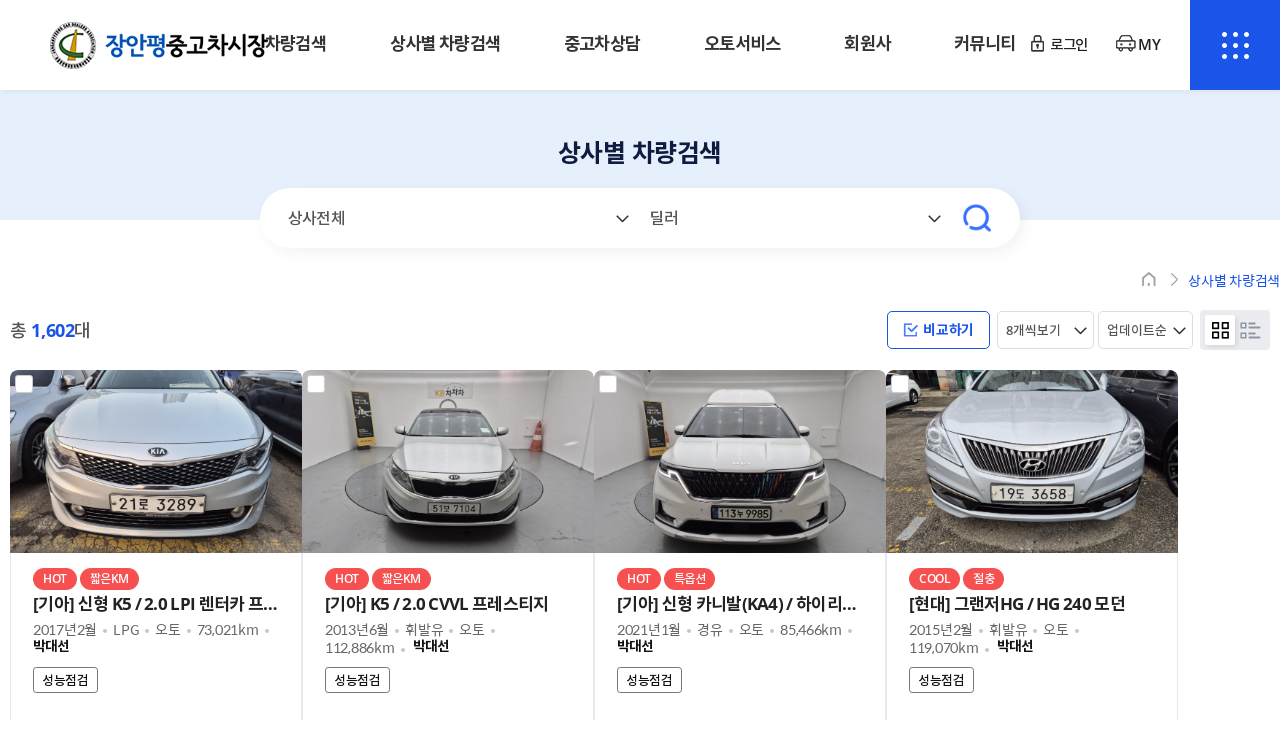

--- FILE ---
content_type: text/html
request_url: http://jauto.co.kr/car/car_list_sangsa.html?page=1&orderby=&cLStyle=gallery
body_size: 41698
content:

<!DOCTYPE HTML>
<html lang="ko">
<head>

<meta http-equiv="Content-Type" content="text/html; charset=euc-kr">
<title>장안평중고차매매시장</title>
<meta name="robots" content="all" />
<meta name="viewport" content="width=device-width, initial-scale=1.0, maximum-scale=1.0, minimum-scale=1.0, user-scalable=no, target-densitydpi=medium-dpi">
<meta http-equiv="X-UA-Compatible" content="IE=edge">
<meta name="Description" content="서울장안평중고차시장, 장안평중고차시장사이트, 장안평중고차시장, 서울장안평매매사업조합, 장안평중고차시장직영">
<meta name="Keywords" content="서울장안평중고차시장, 장안평중고차시장사이트, 장안평중고차시장, 서울장안평매매사업조합, 장안평중고차시장직영">
<meta property="og:type" content="website">
<meta property="og:title" content="장안평중고차매매시장">
<meta property="og:image" content="">
<meta property="og:image:secure_url" content="">
<meta property="og:description" content="서울장안평중고차시장, 장안평중고차시장사이트, 장안평중고차시장, 서울장안평매매사업조합, 장안평중고차시장직영">
<meta property="og:site_name" content="장안평중고차매매시장">
<meta property="og:locale" content="ko_KR">
<meta property="og:url" content="">
<link rel="canonical" href="">


<link href="/css/default.css?ver=20230221" rel="stylesheet" type="text/css">
<link type="text/css" rel="stylesheet" href="/css/vendor/jquery-ui.min.css">
<link type="text/css" rel="stylesheet" href="/css/animate.css">
<link rel="stylesheet" type="text/css" href="/css/xeicon.css">


<script type="text/javascript" src="/js/scripts/jquery-1.12.4.min.js"></script>
<script type="text/javascript" src="/js/gnb.js"></script>
<script type="text/javascript" src="/js/slick.min.js"></script>
<script type="text/javascript" src="/js/jquery.bxslider.min.js"></script>
<script type="text/javascript" src="/js/aos.js"></script>
<script type="text/javascript" src="/js/design_fuc.js"></script>
<script type="text/javascript" src="/js/dev_fuc.js"></script>
<script src="/js/vendor/jquery-ui.min.js"></script>
<script src="/js/vendor/jquery.ui.touch-punch.min.js"></script>


<link rel="stylesheet" href="https://cdn.jsdelivr.net/npm/xeicon@2.3.3/xeicon.min.css">
<link rel="stylesheet" type="text/css" href="https://maxcdn.bootstrapcdn.com/font-awesome/4.4.0/css/font-awesome.min.css" />
<link rel="stylesheet" href="/css/materialdesignicons.min.css">

<script src="/js/owl.carousel.min.js"></script>
<script src="/js/jquery.mCustomScrollbar.concat.min.js"></script>
<link rel="stylesheet" href="/css/jquery.mCustomScrollbar.css" />
<script src="/js/default.js"></script>
<link rel="stylesheet" href="/css/usedcar.css" />
<SCRIPT LANGUAGE="JavaScript">
function sdSecond() {
	var sangsacode = $("#sangsacode").val();
	if(sangsacode == "") {
		initDealer();
		return;
	}
	$("#dealercode").load("list_dealer_ok.html", {"mode":"getDealer", "sangsacode":sangsacode}, function() {
	});
}

function initDealer() {
	$("#dealercode").html("<option value=''>딜러</option>");
}

var sf_page = 0;
function searchStart(action) {
	$("#sangsaSearchForm").submit();

}

function searchReset() {
	sf_page = 0;
	searchStart();
}

function changePagenum(page) {
	sf_page = page;
	$("#page").val(page);
	searchStart();
}

function searchList(e){
	var f=document.form;
	if(e.keyCode==13){
		f.submit();
	}
}

function changePageSize(pgSize) {
	pageSize = pgSize;
	$("#pageSize").val(pageSize);
	$("#sangsaSearchForm").submit();
}

function changecLStyle(cLStyle) {
	cLStyle = cLStyle;
	$("#cLStyle").val(cLStyle);
	// 화면 깜빡임
	// $("#sangsaSearchForm").submit();
}

function changeOrderby(orderby) {
	orderby = orderby;
	$("#orderby").val(orderby);
	$("#sangsaSearchForm").submit();
}

function sel_compare() {
	var que = chk_check();
	var arQue = que.split(';');
	if (que == '') {
		alert('게시글이 선택되지 않았습니다.  ');
		return false;
	}
	if(arQue[1] == '') {
		alert('매물을 비교하시려면 하나이상 선택해야 합니다.');
		return false;
	}
	if(arQue[2] != '' && arQue[3] != '') {
		alert('비교대상은 3개까지만 가능합니다.');
		return false;
	}
	winPop("/car/pop_compare.html?duid="+que,"carhistory",1000,730,"yes","yes");
}
// function exTranProc(m_no, flag) {
// 	processIframe.location.href = "/mypage/mamulProc_ok.html?mode=exTran&flag=" + flag + "&m_no=" + m_no;
// }
</SCRIPT>
</head>
<body class="page-sangsa">
<input type="hidden" id="LM_ID" name="LM_ID" value="">
<div class="wrap">
<header id="header" class="trans400">
	<h1 class="logo trans400"><a href="/">장안평중고차매매시장</a></h1>
	<a href="javascript:history.back();" class="go-back"></a>
	<a href="javascript:;" onclick="selfclose();" class="close"></a>
	<div class="gnb_wrap">
		<ul id="gnb" >
			<li><a href="/car/car_list.html" title="차량검색">차량검색</a></li>
			<li><a href="/car/car_list_sangsa.html" title="상사별 차량검색">상사별 차량검색</a></li>
			<li><a href="/consult/car_inquiry.html" title="중고차상담">중고차상담</a>
				<div class="transition">
					<ul>
					    <li><a href="/consult/car_inquiry.html" title="상담신청">상담신청</a></li>
						<li><a href="/consult/consult_list.html">중고차 상담내역</a></li>
					</ul>
				</div>
			</li>
			<li><a href="/service/service1.html" title="오토서비스">오토서비스</a>
				<div class="transition">
					<ul>
						<li><a href="/service/service1.html">중고차 매매상식</a></li>
						<li><a href="/service/service2.html">구매가이드</a></li>
						<li><a href="/service/service3.html">판매가이드</a></li>
						<li><a href="/service/service5.html">자동차세 감가율</a></li>
						<!--<li><a href="/service/service6.html">관공서 전화번호</a></li>-->
					</ul>
				</div>
			</li>
			<li><a href="/coop/list.html" title="회원사">회원사</a>
				<div class="transition">
					<ul>
						<li><a href="/coop/list.html">회원사소개</a></li>
						<li><a href="/coop/staff.html">종사원 조회</a></li>
						<!--<li><a href="/coop/partner.html">협력업체</a></li>-->
					</ul>
				</div>
			</li>
			<li><a href="/community/notice.html" title="커뮤니티">커뮤니티</a>
				<div class="transition">
					<ul>
					    <li><a href="/community/notice.html">공지사항</a></li>
						<li><a href="/community/car_news.html">자동차뉴스</a></li>
						<li><a href="/community/jungbu.html">자동차 자료실</a></li><!--  갤러리 게시판 자동차뉴스게시판과 동일한 형태 -->
						<li><a href="/community/free.html">자유게시판</a></li>

					</ul>
				</div>
			</li>
		</ul>
	</div>
	<div class="util trans400">
		<div class="link">
		<!-- 로그인후 -->
					<a href="#" class="log"  data-toggle="modal" onClick="layerPop('','pop_login','500','600','','','Y');">로그인</a>
			<a href="/mypage/" class="mycar">MY</a>
				</div>
	</div>
</header>

	<!-- 모바일 전체메뉴 -->
		<div class="mobile_wholeview">
			<button type="button" class="btn_wv">전체메뉴</button>

			<div id="wholeView">
				<div class="wv_wrap">
					<div class="wv_head">
						<div class="wv_home">
							<a href="/" class="home">home</a>
						<!-- 로그인후 -->
													<a href="#" class="login"  data-toggle="modal" onClick="layerPop('','pop_login','500','600','','','Y');">로그인</a>
												</div>
						<button type="button" class="btn_close">전체메뉴 닫기</button>
					</div>
					<div class="nav">
						<ul id="gnb_mobile">
							<li><a href="/car/car_list.html">차량검색</a></li>
							<li><a href="/car/car_list_sangsa.html">상사별 차량검색</a></li>
							<li><a href="javascript:;" class="parent">중고차 상담</a>
								<ul>
									<li><a href="/consult/car_inquiry.html" title="상담신청">상담신청</a></li>
						            <li><a href="/consult/consult_list.html">중고차 상담내역</a></li>
								 </ul>
							</li>
							<li><a href="javascript:;" class="parent">오토서비스</a>
								<ul>
									<li><a href="/service/service1.html">중고차 매매상식</a></li>
									<li><a href="/service/service2.html">구매가이드</a></li>
									<li><a href="/service/service3.html">판매가이드</a></li>
									<li><a href="/service/service5.html">자동차세 감가율</a></li>
								 </ul>
							</li>
							<li><a href="javascript:;" class="parent">회원사</a>
								  <ul>
									  <li><a href="/coop/list.html">회원사소개</a></li>
						               <li><a href="/coop/staff.html">종사원 조회</a></li>
								  </ul>
							</li>
							<li><a href="javascript:;" class="parent">커뮤니티</a>
								  <ul>
								      <li><a href="/community/notice.html">공지사항</a></li>
										<li><a href="/community/car_news.html">자동차뉴스</a></li>
										<li><a href="/community/jungbu.html">자동차 자료실</a></li>
										<li><a href="/community/free.html">자유게시판</a></li>
								  </ul>
							</li>
							<li><a href="javascript:;" class="parent">장안평중고차시장소개</a>
								  <ul>
									  <li><a href="/intro/company.html">인사말</a></li>
								  </ul>
							</li>
							<li><a href="javascript:;" class="parent">고객센터</a>
								  <ul>
									  <li><a href="/customer/inquiry.html">1:1문의</a></li>
									  <li><a href="/customer/inquiry_partner.html">제휴 및 광고문의</a></li>
								  </ul>
							</li>
							<!-- 로그인후 -->
													</ul>
					</div>
				</div>
				<div class="wvBg"></div>
			</div>
		</div>
		<!-- //모바일 전체메뉴 -->

<script>
$(document).ready(function() {
			$("#passwd").focus();
	
	$("#id").on("keypress", function(event) {
		if(event.keyCode == 13) {
			$("#m_pw").focus();
		}
	});

	$('.input_item input').each(function() {
		var vale = $(this).val();
		if(vale != false){
			$(this).next('label').addClass('filled');
		}else{
			$(this).next('label').removeClass('filled');
		}
	});
	$('.input_item input').blur(function() {
		if ($(this).next('label').hasClass('filled')) {
		}else{
			$(this).next('label').removeClass('filled');
		}
	});
	$('.input_item input').keyup(function() {
		var vale = $(this).val();
		if(vale != false){
			$(this).next('label').addClass('filled');
		}else{
			$(this).next('label').removeClass('filled');
		}
	});
});

function login_chk() {
	var f = document.forms['loginForm'];
	if(!f.id.value) {
		alert("아이디를 입력하세요");
		f.id.focus();
		return;
	}

	if(!f.passwd.value) {
		alert("비밀번호를 입력하세요");
		f.passwd.focus();
		return;
	}

	f.submit();
}

</script>
<!-- 일괄변경  --->
<div class="modal-popup ty04" id="pop_login">
	<div class="wrap">
<!-- <div class="pop-header"><div class="title">로그인</div></div> -->
		<button class="btn-pop-close" type="button" onclick="layerPopClose('pop_login','','N');"></button>
		<div class="pop-content">
			<div class="login-box">
				<div class="title-box">
					<h2 class="login-logo"></h2>
					<h3>Log in</h3>
					<p>로그인을 통해 JAUTO의 다양한 서비스를 이용하세요.</p>
				</div>
								<form method="POST" action="/member/login_ok.html" name="loginForm" style="margin:0px;" onsubmit="return false;">
									<ul class="inform">
						<li>
							<div class="input_item id">
								<input type="text" name="id" id="id" value="" >
								<label for="id">아이디</label>
							</div>
							<div class="input_item pw">
								<input type="password" name="passwd" id="passwd" onkeypress="if(event.keyCode==13){login_chk();}">
								<label for="title">비밀번호</label>
							</div>
						</li>
						<li><input type="checkbox" id="idSave" name="idSave" ><label for="idSave">아이디저장</label></li>
						<li><button type="button" id="login" class="btn-login" onclick="login_chk();">로그인</button></li>
					</ul><!--.email-login -->
				</form>
			</div>
		</div><!-- .pop-content  -->
	</div>
</div><!-- .modal-popup --><!-- quickWrap -->
<div class="quickWrap">
	<button type="button" class="btn_quicktoggle">닫기</button>
	<form id="rightQuickForm" name="rightQuickForm" method="post" onsubmit="return false;">
		<input type="hidden" id="carShowCnt" value="1">
		<input type="hidden" id="carInterestCnt" value="0">
		<input type="hidden" id="carCompareCnt" value="0">
		<input type="hidden" id="currentPageNoForCarShow" value="1">
		<input type="hidden" id="currentPageNoForCarInterest" value="1">
		<input type="hidden" id="currentPageNoForCarCompare" value="1">
		<input type="hidden" id="inputCarCompareSelectCnt">
		<input type="hidden" id="carCompareSelectList">
	</form>
	<ul class="quick_banner">
			<li><a href="/file/autodealer-2.0.0.0-setup.exe"><img src="/images/q_banner1.png"></a></li>
			<li><a href="http://edu.kuca.kr/" target="_blank"><img src="/images/q_banner2.png"></a></li>
			<li><a href="https://cdfc.or.kr/" target="_blank"><img src="/images/q_banner3.png"></a></li>
	</ul>
	<ul class="quick">
		<!-- type1 (최근본차량) -->
		<li class="type1">
			<a class="tit">
				<i id="quick_cnt_1"></i>
				<em>최근 본 차량</em>
			</a>
			<div class="list">
				<div id="carShowList">
					<ul class="car" id="quick_list_1">
						<div class="empty">최근 본 차량이 없습니다.</div>
					</ul>
				</div>
				<div class="pagenum" id="paginglinkForCarShow1"></div>
			</div>
		</li>
		<!-- //type1 -->

		<!-- type2 (관심차량) -->

		<li class="type2">
			<input type="hidden" id="userId" value="">
			<a class="tit">
				<i id="quick_cnt_2"></i>
				<em>관심 차량</em>
			</a>
			<div class="list">
				<div id="carShowList">
					<ul class="car" id="quick_list_2">
													<div class="empty login">
								로그인 후 이용가능 합니다.
								<a href="javascript:;" class="btn_ghost btn_sm"  data-toggle="modal" onClick="layerPop('','pop_login','500','600','','','Y');">로그인</a>
							</div>
											</ul>
				</div>
				<div class="pagenum" id="paginglinkForCarShow2"></div>
			</div>
		</li>
		<!-- //type2 -->

		<!-- type3 (비교 차량) -->
		<li class="type3">

			<a class="tit">
			<i></i><em>비교 차량</em>
			</a>
			<div class="list">
				<ul class="car" id="quick_list_3">
											<div class="empty">
							비교하기에 담긴 차량이 없습니다.
						</div>
									</ul>
				<a href="javascript:_quick_btn();" class="compare">비교하기(<i id="quick_cnt_3">0</i>)</a>
			</div>
		</li>
		<!-- //type3 -->
		<!--<li class="quick_menu"><a href="/intro/company.html#location">오시는길</a></li>-->
		<button type="button" class="btn_top">Top</button>
	</ul>	
<script>

$(document).ready(function(){
	_quick_list_1(1);
});
function _quick_list_1(page) {
	if(page == 0) return;

	var form_data = new FormData();
	form_data.append("mode" , "_quick_list_1");
	form_data.append("page" , page);

	$.ajax({
        type: "POST",
        url: "/common/include/header_ok.html",
        data: form_data,
		processData: false,
        contentType: false,
        cache: false,
        success: function (data) {
			if(data.split('|')[0] == "Y"){
				$("#quick_list_1").html(data.split('|')[1]);

				var total = data.split('|')[2];
				if(total > 0){
					$("#paginglinkForCarShow1").html(`
						<a href="javascript:_quick_list_1(${page-1});" class="btnl"></a>
						<b><i>${page}</i>/${data.split('|')[3]}</b>
						<a href="javascript:_quick_list_1(${page+1});" class="btnr"></a>
					`);
					$("#quick_cnt_1").html(total);
					$("#quick_cnt_1").addClass("on");
				}
			}
        },
        error: function (e) {
            console.log("ERROR : ", e);
        }
    });
}
var g_page_2;
function _quick_list_2(page) {
	g_page_2 = page;
	if(page == 0) return;

	var form_data = new FormData();
	form_data.append("mode" , "_quick_list_2");
	form_data.append("page" , page);

	$.ajax({
        type: "POST",
        url: "/common/include/header_ok.html",
        data: form_data,
		processData: false,
        contentType: false,
        cache: false,
        success: function (data) {
			if(data.split('|')[0] == "Y"){
				$("#quick_list_2").html(data.split('|')[1]);
				var total = data.split('|')[2];
				if(total > 0){
					$("#paginglinkForCarShow2").html(`
						<a href="javascript:_quick_list_2(${page-1});" class="btnl"></a>
						<b><i>${page}</i>/${data.split('|')[3]}</b>
						<a href="javascript:_quick_list_2(${page+1});" class="btnr"></a>
					`);
					$("#quick_cnt_2").html(total);
					$("#quick_cnt_2").addClass("on");
				}
			}else{
				$("#quick_list_2").html(data.split('|')[1]);
			}
        },
        error: function (e) {
            console.log("ERROR : ", e);
        }
    });
}

function _quick_btn() {
	if ($("input:checkbox[name=rChk]:checked").length <= 1) {
		alert("비교할 차량을 2개 이상 선택해주세요");
		return;
	}
	var vs_str = "";
	$('input:checkbox[name=rChk]:checked').each(function (){
		vs_str += this.value + ";";
	});
	winPop('/car/pop_compare.html?duid='+vs_str,'pop_compare','980','780','no','no');
}

//스크롤 맨위로...
$(".btn_top").click(function(event){
	event.preventDefault();
	$('html, body').animate({
	      scrollTop: $("body").offset().top
	  }, 500);
});
$(".quickWrap .quick li > a").click(function(event){
	var i = $(this).parent('li').index() + 1;
	if($(this).hasClass("del") === false) {
		if($(".quick li.type"+ i).hasClass('on')){
			$(".quick li.type"+ i).removeClass('on');
			$(".quick li > div").hide();
		}else{
			$(".quick li").removeClass('on');
			$(".quick li > div").hide();
			$(".quick li.type"+ i).addClass('on');
			$(".quick li.type"+ i + " > div").show();
		}
	}
});
$(".btn_quicktoggle").click(function(event){
	event.preventDefault();
	$('.quickWrap').toggleClass('close');
});

$('.quick_banner').slick({
		arrows:false,
		slidesToShow: 1,
		slidesToScroll: 1, autoplay: true, dots:false, infinite: true, speed: 700, pause: 8000,
		
	});


</script>

</div>
<!--// quickWrap -->




<!-- mobapp -->
	<div class="sub-header carlist">
		<h2 class="head-title">상사별 차량검색</h2>
		<iframe name='processIframe' src='' width=0 height=0 frameborder=0 scrolling=NO ></iframe>
		<FORM METHOD="GET" NAME="sangsaSearchForm" id='sangsaSearchForm' ACTION="" style="display:inline;">
		<input type="hidden" name="page" id="page" value="">
		<input type="hidden" name="pageSize" id="pageSize" value="8">
		<input type="hidden" name="cLStyle" id="cLStyle" value="gallery">
		<input type="hidden" name="orderby" id="orderby" value="">
		<div class="search-box sangsa">
			<select id="sangsacode" name="sangsacode" onchange="sdSecond();" class="select1">
				<option value="">상사전체</option>
				<option value='143' >(주)경원자동차</option>
<option value='132' >(주)국도상사</option>
<option value='133' >(주)국제자동차</option>
<option value='2051' >(주)굿모닝모터스</option>
<option value='118' >극동자동차(주)</option>
<option value='163' >(주)대경자동차매매상사</option>
<option value='123' >(주)대륙종합상사</option>
<option value='122' >대성자동차판매(주)</option>
<option value='141' >(주)대양자동차</option>
<option value='2049' >(주)대영랜드자동차</option>
<option value='114' >(주)대영자동차상사</option>
<option value='149' >(주)대우자동차상사</option>
<option value='140' >대중자동차판매(주)</option>
<option value='162' >(주)대지자동차상사</option>
<option value='2013' >(주)대현자동차</option>
<option value='128' >(주)동부자동차</option>
<option value='124' >(주)동양모터스</option>
<option value='170' >(주)동재자동차상사</option>
<option value='167' >동진자동차(주)</option>
<option value='2137' >(주)메이븐모터스</option>
<option value='1977' >(주)브이아이피카</option>
<option value='157' >(주)산경자동차</option>
<option value='139' >(주)삼보자동차상사</option>
<option value='150' >(주)삼성자동차판매상사</option>
<option value='159' >(주)삼양자동차상사</option>
<option value='117' >(주)삼정자동차상사</option>
<option value='119' >(주)삼진자동차매매상사</option>
<option value='164' >(주)새한종합개발자동차상사</option>
<option value='111' >(주)서울자동차판매상사</option>
<option value='142' >성원자동차매매(주)</option>
<option value='152' >세기자동차판매(주)</option>
<option value='120' >(주)세진제이오토</option>
<option value='146' >수도자동차판매(주)</option>
<option value='136' >(주)신양자동차상사</option>
<option value='125' >(주)신우자동차</option>
<option value='129' >(주)신진자동차</option>
<option value='160' >(주)아세아자동차상사</option>
<option value='1705' >(주)안심자동차</option>
<option value='161' >(주)에스엠자동차</option>
<option value='144' >(주)에스제이자동차</option>
<option value='134' >에이앤지자동차컨설팅(주)</option>
<option value='1848' >(주)엠제이오토</option>
<option value='112' >영진자동차(주)</option>
<option value='169' >(주)용정상사</option>
<option value='156' >원일자동차(주)</option>
<option value='2056' >(주)웰카</option>
<option value='165' >유성자동차판매(주)</option>
<option value='151' >(주)유일자동차판매상사</option>
<option value='171' >유한자동차판매(주)</option>
<option value='108' >(주)을지자동차상사</option>
<option value='131' >(주)저먼유즈드카</option>
<option value='2101' >(주)제이비모터스</option>
<option value='147' >(주)중부유즈드카</option>
<option value='2102' >(주)지에스자동차</option>
<option value='1995' >(주)지에이치모터스</option>
<option value='109' >(주)진영자동차</option>
<option value='1551' >테스트상사</option>
<option value='158' >(주)필운자동차</option>
<option value='110' >(주)필카</option>
<option value='115' >(주)한양자동차상사</option>
<option value='145' >(주)한일자동차상사</option>
<option value='116' >(주)한진중고자동차</option>
<option value='127' >(주)합동자동차상사</option>
<option value='1647' >(주)현우모터스</option>
<option value='113' >(주)화영자동차상사</option>
			</select>
			<select id="dealercode" name="dealercode" class="select2" onchange="submit();">
				<option value="">딜러</option>
				
			</select>
			<button type="submit" id="" class="btn-search" >검색</button>
		</div>
		</FORM>
	</div><!--.sub-header  -->

	<div class="navigation">
		<ul>
			<li>home</li>
			<li>상사별 차량검색</li>
		</ul>
	</div>
	<div class="container">
		<div class="carList-Wrap">
			<div class="usedcar" >
				<div class="car-right">
					<div class="resultWrap">
						<!--<input type="checkbox" id="toggle_checked_status" onclick="select_que_all();"  class="check"><label for="toggle_checked_status"></label>-->
						<span class="count">총 <strong>1,602</strong>대</span>
						<div class="align-wrap">
							<div class="seq">
								<button type="button" class="compare" onclick="sel_compare();" >비교하기</button>
								<ul>
									<select id="pageSize" name="pageSize" class="item-pc" onChange="changePageSize(this.value);">
										<option value="8" selected>8개씩보기</option>
										<option value="12" >12개씩보기</option>
										<option value="24" >24개씩보기</option>
										<option value="48" >48개씩보기</option>
									</select>
									<select id="orderby" name="orderby" onChange="changeOrderby(this.value);">
										<option value="0" selected>업데이트순</option>
										<option value="1" >등록일순</option>
										<option value="2" >연식순</option>
										<option value="3" >주행거리순</option>
										<option value="4" >높은가격순</option>
										<option value="5" >낮은가격순</option>
										<option value="6" >조회순</option>
									</select>
								</ul>
							</div>
							<div class="btn-align fuc_btn">
								<a href="javascript:changecLStyle('gallery');" class="gallery on"></a>
								<a href="javascript:changecLStyle('general');"  class="general "></a>
							</div>
						</div><!-- .align-wrap -->
					</div><!--.resultWrap  -->
					<ul class="result-carlist gallery ">


						<li>
							<div class="check-area">
								<input type="checkbox" name="chk[]" id="chk[188070]" value="188070" class="check"><label for="chk[188070]"></label>
							</div>
							<div class="img-wrap" style="background-image:url('http://jauto.co.kr//data/660502a/20260117/1768616757_0.jpg'), url('/images/nophoto.png');">
								<a href="/car/car_detail.html?m_no=188070&page=1" target="_blank"></a>
								<div class="mark"></div>

							</div>
							<div class="car-info">
								<div class="infoBox">
									<p class="car-badge"><span class="badge-style color-red">HOT</span>  &nbsp;<span class="badge-style color-red">짧은Km</span>  &nbsp;</p>
									<p class="car-hash">연식대비 짧은 주행거리 컨디션 a급</p>
									<strong class="title"><a href="/car/car_detail.html?m_no=188070&page=1"  target="_blank">[기아] 신형 K5 / 2.0 LPI 렌터카 프레스티지 MX</a></strong>
									<p class="car-desc"><span>2017년2월</span><span>LPG</span><span>오토</span><span>73,021km</span>
										<a href="/car/car_list_sangsa.html?sangsaFlag=Y&sangsaID=sangsa65&dealerID=660502a" class="dealer">박대선</a>									</p>
									<button type="button" class="carcheck" onclick="winPop('pop_repair.html?carNum1=21로3289&checkNumber=3800037216','carcheck','900','800','yes','yes');">성능점검</button>								</div>
								<div class="auc-info">
									<p class="price"><strong>1,000</strong>만원</p>
									<p class="car-select">
										<button type="button" class="wish " id="wish_188070" onclick="icon_chk('wish', 188070);"></button>
										<button type="button" class="vs " id="vs_188070" onclick="icon_chk('vs', 188070);"></button>
									</p>
								</div><!--.auc-info  -->
							</div><!--.car-info  -->
						</li>
						<li>
							<div class="check-area">
								<input type="checkbox" name="chk[]" id="chk[187999]" value="187999" class="check"><label for="chk[187999]"></label>
							</div>
							<div class="img-wrap" style="background-image:url('http://jauto.co.kr//data/660502a/20260117/1768617345_0.jpg'), url('/images/nophoto.png');">
								<a href="/car/car_detail.html?m_no=187999&page=1" target="_blank"></a>
								<div class="mark"></div>

							</div>
							<div class="car-info">
								<div class="infoBox">
									<p class="car-badge"><span class="badge-style color-red">HOT</span>  &nbsp;<span class="badge-style color-red">짧은Km</span>  &nbsp;</p>
									<p class="car-hash">k5 가성비 무사고 승용차 기아 컨디션 </p>
									<strong class="title"><a href="/car/car_detail.html?m_no=187999&page=1"  target="_blank">[기아] K5 / 2.0 CVVL 프레스티지</a></strong>
									<p class="car-desc"><span>2013년6월</span><span>휘발유</span><span>오토</span><span>112,886km</span>
										<a href="/car/car_list_sangsa.html?sangsaFlag=Y&sangsaID=sangsa65&dealerID=660502a" class="dealer">박대선</a>									</p>
									<button type="button" class="carcheck" onclick="winPop('pop_repair.html?carNum1=51보7104&checkNumber=3800037139','carcheck','900','800','yes','yes');">성능점검</button>								</div>
								<div class="auc-info">
									<p class="price"><strong>600</strong>만원</p>
									<p class="car-select">
										<button type="button" class="wish " id="wish_187999" onclick="icon_chk('wish', 187999);"></button>
										<button type="button" class="vs " id="vs_187999" onclick="icon_chk('vs', 187999);"></button>
									</p>
								</div><!--.auc-info  -->
							</div><!--.car-info  -->
						</li>
						<li>
							<div class="check-area">
								<input type="checkbox" name="chk[]" id="chk[187914]" value="187914" class="check"><label for="chk[187914]"></label>
							</div>
							<div class="img-wrap" style="background-image:url('http://jauto.co.kr//data/660502a/20260117/1768627535_0.jpg'), url('/images/nophoto.png');">
								<a href="/car/car_detail.html?m_no=187914&page=1" target="_blank"></a>
								<div class="mark"></div>

							</div>
							<div class="car-info">
								<div class="infoBox">
									<p class="car-badge"><span class="badge-style color-red">HOT</span>  &nbsp;<span class="badge-style color-red">특옵션</span>  &nbsp;</p>
									<p class="car-hash">하이리무진 , 짧은주행거리, 풀옵션,무사고</p>
									<strong class="title"><a href="/car/car_detail.html?m_no=187914&page=1"  target="_blank">[기아] 신형 카니발(KA4) / 하이리무진 9인승 디젤 시그니처</a></strong>
									<p class="car-desc"><span>2021년1월</span><span>경유</span><span>오토</span><span>85,466km</span>
										<a href="/car/car_list_sangsa.html?sangsaFlag=Y&sangsaID=sangsa65&dealerID=660502a" class="dealer">박대선</a>									</p>
									<button type="button" class="carcheck" onclick="winPop('pop_repair.html?carNum1=113누9985&checkNumber=3800037055','carcheck','900','800','yes','yes');">성능점검</button>								</div>
								<div class="auc-info">
									<p class="price"><strong>4,020</strong>만원</p>
									<p class="car-select">
										<button type="button" class="wish " id="wish_187914" onclick="icon_chk('wish', 187914);"></button>
										<button type="button" class="vs " id="vs_187914" onclick="icon_chk('vs', 187914);"></button>
									</p>
								</div><!--.auc-info  -->
							</div><!--.car-info  -->
						</li>
						<li>
							<div class="check-area">
								<input type="checkbox" name="chk[]" id="chk[187861]" value="187861" class="check"><label for="chk[187861]"></label>
							</div>
							<div class="img-wrap" style="background-image:url('http://jauto.co.kr//data/660502a/20260119/1768799364_0.jpg'), url('/images/nophoto.png');">
								<a href="/car/car_detail.html?m_no=187861&page=1" target="_blank"></a>
								<div class="mark"></div>

							</div>
							<div class="car-info">
								<div class="infoBox">
									<p class="car-badge"><span class="badge-style color-red">COOL</span>  &nbsp;<span class="badge-style color-red">절충</span>  &nbsp;</p>
									<p class="car-hash">연식대비 짧은 주행거리 컨디션 a급 무사고</p>
									<strong class="title"><a href="/car/car_detail.html?m_no=187861&page=1"  target="_blank">[현대] 그랜저HG / HG 240 모던</a></strong>
									<p class="car-desc"><span>2015년2월</span><span>휘발유</span><span>오토</span><span>119,070km</span>
										<a href="/car/car_list_sangsa.html?sangsaFlag=Y&sangsaID=sangsa65&dealerID=660502a" class="dealer">박대선</a>									</p>
									<button type="button" class="carcheck" onclick="winPop('pop_repair.html?carNum1=19도3658&checkNumber=3800036994','carcheck','900','800','yes','yes');">성능점검</button>								</div>
								<div class="auc-info">
									<p class="price"><strong>750</strong>만원</p>
									<p class="car-select">
										<button type="button" class="wish " id="wish_187861" onclick="icon_chk('wish', 187861);"></button>
										<button type="button" class="vs " id="vs_187861" onclick="icon_chk('vs', 187861);"></button>
									</p>
								</div><!--.auc-info  -->
							</div><!--.car-info  -->
						</li>
						<li>
							<div class="check-area">
								<input type="checkbox" name="chk[]" id="chk[187722]" value="187722" class="check"><label for="chk[187722]"></label>
							</div>
							<div class="img-wrap" style="background-image:url('http://jauto.co.kr//data/660502a/20260119/1768800364_0.jpg'), url('/images/nophoto.png');">
								<a href="/car/car_detail.html?m_no=187722&page=1" target="_blank"></a>
								<div class="mark"></div>

							</div>
							<div class="car-info">
								<div class="infoBox">
									<p class="car-badge"><span class="badge-style color-red">COOL</span>  &nbsp;<span class="badge-style color-red">절충</span>  &nbsp;</p>
									<p class="car-hash">연식대비 짧은 주행거리 컨디션 a급</p>
									<strong class="title"><a href="/car/car_detail.html?m_no=187722&page=1"  target="_blank">[현대] 그랜드스타렉스 / 5인승 디젤 밴 스마트</a></strong>
									<p class="car-desc"><span>2018년11월</span><span>경유</span><span>오토</span><span>169,588km</span>
										<a href="/car/car_list_sangsa.html?sangsaFlag=Y&sangsaID=sangsa65&dealerID=660502a" class="dealer">박대선</a>									</p>
									<button type="button" class="carcheck" onclick="winPop('pop_repair.html?carNum1=83구6975&checkNumber=3800036872','carcheck','900','800','yes','yes');">성능점검</button>								</div>
								<div class="auc-info">
									<p class="price"><strong>1,000</strong>만원</p>
									<p class="car-select">
										<button type="button" class="wish " id="wish_187722" onclick="icon_chk('wish', 187722);"></button>
										<button type="button" class="vs " id="vs_187722" onclick="icon_chk('vs', 187722);"></button>
									</p>
								</div><!--.auc-info  -->
							</div><!--.car-info  -->
						</li>
						<li>
							<div class="check-area">
								<input type="checkbox" name="chk[]" id="chk[187596]" value="187596" class="check"><label for="chk[187596]"></label>
							</div>
							<div class="img-wrap" style="background-image:url('http://jauto.co.kr//data/660502a/20260119/1768806127_5.jpg'), url('/images/nophoto.png');">
								<a href="/car/car_detail.html?m_no=187596&page=1" target="_blank"></a>
								<div class="mark"></div>

							</div>
							<div class="car-info">
								<div class="infoBox">
									<p class="car-badge"><span class="badge-style color-red">절충</span>  &nbsp;<span class="badge-style color-red">HOT</span>  &nbsp;</p>
									<p class="car-hash">신차급 짧은주행거리 푸조 무사고 SUV </p>
									<strong class="title"><a href="/car/car_detail.html?m_no=187596&page=1"  target="_blank">[푸조] 3008(2세대) / 2.0 BlueHDi GT</a></strong>
									<p class="car-desc"><span>2018년3월</span><span>경유</span><span>오토</span><span>74,161km</span>
										<a href="/car/car_list_sangsa.html?sangsaFlag=Y&sangsaID=sangsa65&dealerID=660502a" class="dealer">박대선</a>									</p>
									<button type="button" class="carcheck" onclick="winPop('pop_repair.html?carNum1=257조9566&checkNumber=3800036732','carcheck','900','800','yes','yes');">성능점검</button>								</div>
								<div class="auc-info">
									<p class="price"><strong>1,680</strong>만원</p>
									<p class="car-select">
										<button type="button" class="wish " id="wish_187596" onclick="icon_chk('wish', 187596);"></button>
										<button type="button" class="vs " id="vs_187596" onclick="icon_chk('vs', 187596);"></button>
									</p>
								</div><!--.auc-info  -->
							</div><!--.car-info  -->
						</li>
						<li>
							<div class="check-area">
								<input type="checkbox" name="chk[]" id="chk[187628]" value="187628" class="check"><label for="chk[187628]"></label>
							</div>
							<div class="img-wrap" style="background-image:url('http://jauto.co.kr//data/660502a/20260119/1768801099_0.jpg'), url('/images/nophoto.png');">
								<a href="/car/car_detail.html?m_no=187628&page=1" target="_blank"></a>
								<div class="mark"></div>

							</div>
							<div class="car-info">
								<div class="infoBox">
									<p class="car-badge"><span class="badge-style color-red">절충</span>  &nbsp;<span class="badge-style color-red">HOT</span>  &nbsp;</p>
									<p class="car-hash">연식대비 짧은 주행거리 컨디션 a급</p>
									<strong class="title"><a href="/car/car_detail.html?m_no=187628&page=1"  target="_blank">[현대] 싼타페(DM) / 디젤 R2.2 2WD 익스클루시브</a></strong>
									<p class="car-desc"><span>2014년1월</span><span>경유</span><span>오토</span><span>106,669km</span>
										<a href="/car/car_list_sangsa.html?sangsaFlag=Y&sangsaID=sangsa65&dealerID=660502a" class="dealer">박대선</a>									</p>
									<button type="button" class="carcheck" onclick="winPop('pop_repair.html?carNum1=18버2587&checkNumber=3800036784','carcheck','900','800','yes','yes');">성능점검</button>								</div>
								<div class="auc-info">
									<p class="price"><strong>1,220</strong>만원</p>
									<p class="car-select">
										<button type="button" class="wish " id="wish_187628" onclick="icon_chk('wish', 187628);"></button>
										<button type="button" class="vs " id="vs_187628" onclick="icon_chk('vs', 187628);"></button>
									</p>
								</div><!--.auc-info  -->
							</div><!--.car-info  -->
						</li>
						<li>
							<div class="check-area">
								<input type="checkbox" name="chk[]" id="chk[187588]" value="187588" class="check"><label for="chk[187588]"></label>
							</div>
							<div class="img-wrap" style="background-image:url('http://jauto.co.kr//data/660502a/20260119/1768804743_0.jpg'), url('/images/nophoto.png');">
								<a href="/car/car_detail.html?m_no=187588&page=1" target="_blank"></a>
								<div class="mark"></div>

							</div>
							<div class="car-info">
								<div class="infoBox">
									<p class="car-badge"><span class="badge-style color-red">절충</span>  &nbsp;<span class="badge-style color-red">양호</span>  &nbsp;</p>
									<p class="car-hash">컨디션 a급 가성비 화물차</p>
									<strong class="title"><a href="/car/car_detail.html?m_no=187588&page=1"  target="_blank">[기아] 봉고Ⅲ화물 / CRDi 킹캡 초장축</a></strong>
									<p class="car-desc"><span>2019년11월</span><span>경유</span><span>오토</span><span>183,106km</span>
										<a href="/car/car_list_sangsa.html?sangsaFlag=Y&sangsaID=sangsa65&dealerID=660502a" class="dealer">박대선</a>									</p>
									<button type="button" class="carcheck" onclick="winPop('pop_repair.html?carNum1=85고6453&checkNumber=3800036742','carcheck','900','800','yes','yes');">성능점검</button>								</div>
								<div class="auc-info">
									<p class="price"><strong>1,030</strong>만원</p>
									<p class="car-select">
										<button type="button" class="wish " id="wish_187588" onclick="icon_chk('wish', 187588);"></button>
										<button type="button" class="vs " id="vs_187588" onclick="icon_chk('vs', 187588);"></button>
									</p>
								</div><!--.auc-info  -->
							</div><!--.car-info  -->
						</li>
					</ul><!-- .result-carlist  -->
					<div class="pagination">
						<span><a href="javascript:void(0);" class="first off"></a></span><span><a href="javascript:void(0));" class="prev off"></a></span><span><span><a class="on" href="/car/car_list_sangsa.html?page=1&orderby=&cLStyle=gallery" >1</a></span> <span><a href="javascript:changePagenum(2);" >2</a> <span><a href="javascript:changePagenum(3);" >3</a> <span><a href="javascript:changePagenum(4);" >4</a> <span><a href="javascript:changePagenum(5);" >5</a><span><a href="javascript:changePagenum(2);" data-page="2" class="next on"></a></span><span><a href="javascript:changePagenum(201);" class="last on"></a></span>					</div><!--.pagination  -->
				</div><!--.end car-right  -->
			</div><!-- .usedcar -->
		</div><!-- .carList-Wrap -->
	</div><!--.container -->
<footer>
  <div class="inr">
  <div class="info-wrap ">
	 <ul class="link">
	   <li><a href="/intro/company.html">JAUTO소개</a></li>
	   <li><a href="/info/privacy.html">개인정보 처리방침</a></li>
	   <li><a href="/info/agreement.html">이용약관</a></li>
	   <li><a href="/info/legal_notice.html">책임한계 및 법적고지</a></li>
	   <li><a href="/customer/inquiry_partner.html">광고 및 제휴문의</a></li>
	   <li><a href="/customer/inquiry.html">고객센터</a></li>
	   <li><a href="/intro/company.html#location">오시는 길</a></li>
	</ul>
	 <address>
	   <span>장안평자동차매매사업조합</span>
	   <span>대표 : 성중기</span>
	   <span>주소 : 서울특별시 성동구 용답동 234 A동 3층 가열 6호</span><br>
	   <span>사업자등록번호 : 206-82-50567 </span>
	   <span>Tel : 02-2210-4000</span>
	   <span>E-mail : <a href="mailto:webmaster@jauto.co.kr">webmaster@jauto.co.kr</a></span>
	 </address>
	 <p class="copyright">Copyrights ⓒ 장안평중고차매매시장. All Rights Reserved.</p>
	 </div><!-- .info-wrap  -->
	 <div class="contact">
		<p class="title">고객지원</p>
		<p class="number"><a href="tel:02-2210-4000">02-2210-4000</a></p>
		<p class="time">평일 : 09:00~18:00 / 토요일, 공휴일 휴무</p>
	 </div><!-- .contact -->
  </div><!-- .inr -->
    
</footer>
</div><!--.wrap  -->

<div class="footer_wrap">
	<div class="footer">
		<ul>
			<li onclick="location.href='/'" class="home active"><span></span><br>Home</li>
			
			<li onclick="location.href='/consult/recom_dealer.html'" class="consult"><span></span><br>차량상담</li>
			<li onclick="location.href='/car/car_list.html'" class="search"><span></span><br>차량검색</li>
			<li onclick="location.href='/coop/list.html'" class="coop"><span></span><br>회원사</li>
					<li onclick="layerPop('','pop_login','500','600','','','Y');" class="my"><span></span><br>마이페이지</li>
				</ul>
	</div>
</div>
<script>
    AOS.init({
      duration: 800,
      offset: 0,
      delay: 100,
      easing: 'ease-out-quad',
    });
</script>

<!-- 일괄변경  --->
<div class="modal-popup ty03" id="pop_policy">
	<div class="pop-header line">
		<div class="title">개인정보 수집 및 처리방침 동의</div>
		<button class="btn-pop-close" type="button" onclick="layerPopClose('pop_policy','','N');"></button>
	</div><!-- .pop-header -->

	<div class="pop-content">
		본인은 서울장안평자동차매매사업조합이 아래의 내용과 같이 본인의 개인 정보를 수집·이용하는 데 동의합니다.<br><br>
		개인정보의 수집 및 이용 목적<br>
고객 문의접수, 문의사항 안내, 본인여부 확인<br><br>

<strong>개인정보 수집 항목</strong><br>
이름, 연락처, 이메일<br>

개인정보 보유 및 이용기간<br>
동의일부터 1년 동안 보유, 이용하게 됩니다.<br><br>


귀하는 동의를 거부할 권리가 있으나, 위 사항에 동의하지 않으실 경우 문의사항 안내 또는 상담 등이 불가능 할 수 있음을 알려 드립니다.

    </div><!-- .pop-content  -->
</div><!-- .modal-popup -->

</div><!-- .wrap -->
</body>
</html>

--- FILE ---
content_type: text/css
request_url: http://jauto.co.kr/css/default.css?ver=20230221
body_size: 326
content:
@import url(base.css);
@import url(font.css);
@import url(aos.css);
@import url(layout.css?ver=20230221);
@import url(common.css?ver=20230221);
@import url(main.css?ver=20230221);
@import url(slick.css);
@import url(swiper.min.css);
@import url(sub.css?ver=20230221);
@import url('materialdesignicons.min.css');




--- FILE ---
content_type: text/css
request_url: http://jauto.co.kr/css/usedcar.css
body_size: 76991
content:
 .usedcar {display:flex;flex-direction: row; justify-content: space-between;   width:100%; padding:0; margin:0;}
 .usedcar .left-nav-area { display:inline-block; vertical-align:top; width:320px; padding-right:40px;border-top:1px solid  transparent}

/* tab menu */
.tab-menu{display:block; font-size:0;}
.tab-menu:after{display:block;content:'';clear:both;}
.tab-menu li{display:inline-block; cursor:pointer}
.tab-menu li.on{z-index:1;}
.tab-menu li.on:before{display:none;}
.tab-menu li a,
.tab-menu li span{display:block;height:3.125rem;line-height:3.125rem;color:#666;font-size:1.063rem; padding:0 25px;font-weight:600; border-radius:6rem; text-align:center; letter-spacing:-.04em;}
.tab-menu li.on a,
.tab-menu li.on span{position:relative;color:#fff;background-color:#1a54e9}

.ui-tab .tab-cont{position:relative;display:none;}
.ui-tab .tab-cont.show{display:block;}

/* checkbox */
.custom-checkbox{position:relative;display:inline-block;padding-left:0rem;}


/* category test01*/

.cate-wrap .category{position:relative;display:none;width:16.9%;}
.cate-wrap.open .category, .cate-wrap.left-fixed .category{display:block;}
.cate-wrap.left-fixed .category-lay-box{display:none;}
.cate-wrap.left-fixed.open .category-lay-box{display:block;}
.cate-wrap .btn-close{position:absolute;top:-1px;right:-1px;display:block;width:3.125rem;height:3.125rem;text-indent:-99999px;overflow:hidden;background:url('../images/sub/btn_cate_close.png') 50% no-repeat;-webkit-background-size:cover;background-size:cover;}


/* 차량검색 */
.filter-box-wrap .filter{margin:0rem 0 0;}
.filter-box-wrap .title{margin:0 0 .875rem;color:#111;font-size:1.125rem;font-weight:500;}
.filter-box-wrap .mo.sel-st03{display:none;}
.filter-box-wrap .filter-box{position:relative;}

/*
.filter-box-wrap .filter-box .tab-menu{position:relative;}
.filter-box-wrap .filter-box .tab-menu:before{position:absolute;bottom:0;left:0;z-index:1;display:block;content:'';width:100%;}
.filter-box-wrap .filter-box .tab-menu li{width:50%; cursor:pointer;}
.filter-box-wrap .filter-box .tab-menu li a{height:3.125rem;color:#aaa;font-size:1.063rem;line-height:3.125rem;font-weight:500;background:#fff;}
.filter-box-wrap .filter-box .tab-menu li.on a{color:#fff;background-color:#1a54e9 !important;}
*/

.filter-box-wrap .filter-box .filter-content{padding:2.55rem 0.625rem 0;}
.filter-box-wrap .filter-box .filter-content button.reset { display:block; font-size:0.95rem;line-height:0.95rem; color:#333; font-weight:500; margin-bottom:1rem; letter-spacing:-.04rem;  }
.filter-box-wrap .filter-box .filter-content button.reset:after {content:''; display:inline-block; vertical-align:top;  margin-left:7px; width:18px; height:18px; background:url('/images/inc/ico_reset.png') no-repeat center ; background-size:auto 16px; }
.filter-box-wrap .filter-box .cate-list {border-top:1px solid #555;}
.filter-box-wrap .filter-box .cate-list li{position:relative;display:block;color:#333;line-height:3.75rem;cursor:pointer;border-bottom:1px solid #ececec;}
.filter-box-wrap .filter-box li p:hover .tit{text-decoration:underline;}
.filter-box-wrap .filter-box .cate-list li .tit{ display:block; text-overflow:ellipsis; white-space:nowrap;overflow:hidden;padding:0 .625rem;}
.filter-box-wrap .filter-box .cate-list .num{position:absolute;top:0 !important;right:.65rem;  max-width:3.75rem;color:#aaa;font-family:'Roboto';text-align:right;}

.filter-box-wrap .filter-box .open > p .tit{position:relative;display:block;color:#0d386d;font-weight:500;}
.filter-box-wrap .filter-box .open > p .tit:before{display:block;content:"";position:absolute;right:1rem;top:50%;width:5px;height:5px;margin-top:-5px;border-left:2px solid;border-bottom:2px solid;border-color:#d4d4d4;-webkit-transform:rotate(-45deg);transform:rotate(-45deg);}
.filter-box-wrap .filter-box .open > p .tit:before{margin-top:0;border-color:#0c4c9a;-webkit-transform:rotate(135deg);transform:rotate(135deg);}
.filter-box-wrap .filter-box .open > p .num{display:none; }
.filter-box-wrap .filter-box .sm-cate-list{display:none;max-height:16.5rem;padding:0.313rem 0 0.313rem 0.625rem !important; border-top:0px solid #ececec; overflow-y:auto; background:#f8f8f9; }
.filter-box-wrap .filter-box .sm-cate-list li {line-height:2.063rem; border-bottom:0}
.filter-box-wrap .filter-box .sm-cate-list.col5 li {width:50%; float:left;}
.filter-box-wrap .filter-box .keywordsearch .title2 {display:inline-block;cursor:defualt;}
.filter-box-wrap .filter-box .keywordsearch .sm-cate-list {display:inline-block;padding-top:0 !important;position:absolute;right:0;top:0;background:transparent;text-align:right;}
.filter-box-wrap .filter-box .keywordsearch .sm-cate-list input {width:50%;}
.filter-box-wrap .filter-box .keywordsearch .sm-cate-list button {width:3rem;height:40px;border:1px solid #ddd;background:#fff;font-size:.9rem;}
.filter-box-wrap .filter-box .has-sm-cate.open .sm-cate-list{position:relative;display:block;}
.filter-box-wrap .filter-box .cate-list>li.has-sm-cate:hover>.tit{text-decoration:none;}
.filter-box-wrap .filter-box .model li{font-size:.875rem;line-height:2.4rem;}
.filter-box-wrap .filter-box .model .tit{display:block;text-overflow:ellipsis;white-space:nowrap;overflow:hidden;}

.filter-box-wrap .filter-box .scroll{display: none;width: 100%;overflow-y: auto;background: #f8f8f9;border-top:1px solid #ececec;}
.filter-box-wrap .filter-box .brand > li > .scroll{max-height: 330px;}
.filter-box-wrap .filter-box .model .scroll{max-height: 286px;}
.filter-box-wrap .filter-box .brand > .open > .scroll{display:block;}
.filter-box-wrap .filter-box .model > .open > .scroll{display:block;}

	

.usedcar .left-nav-area .cate-wrap {display:none;}
.usedcar .left-nav-area .filter-box-wrap {display:block;}
.usedcar .filter-box-wrap .btn-pop-close {display:none;}
.usedcar .filter-box-wrap .btn-layer-close {display:none;position:absolute; right:0; top:0rem;width:2.5rem;height:2.5rem;text-indent:-99999px;overflow:hidden;background:url('/images/inc/pop_close.png') no-repeat center ;-webkit-background-size:auto 1.75rem;background-size:auto 1.25rem;}


/* 좌측 검색메뉴 */
.usedcar .filter-box-wrap .filter-box .cate-list .has-sm-cate > .title, .filter-box-wrap .filter-box .cate-list .has-sm-cate > .title2 {position:relative;display:block;margin:0;padding:0 .625rem;color:#222;font-weight:500;font-size:1rem;cursor:pointer;}
.usedcar .filter-box-wrap .filter-box .has-sm-cate > .title:before{display:block;content:"";position:absolute;right:1rem;top:50%;width:16px;height:16px;margin-top:-8px; background:url('/images/inc/ico_plus.png') no-repeat center ;}
.usedcar .filter-box-wrap .filter-box .has-sm-cate.open > .title:before{ background:url('/images/inc/ico_minus.png') no-repeat center ;}
.usedcar .filter-box-wrap .filter-box .custom-checkbox .check-label {font-size:.875rem;}
.usedcar .filter-box-wrap .filter-box .filter-content .search-box {margin:0; padding:0}
.usedcar .filter-box-wrap .filter-box .filter-content .search-box .search-input {width:100%;height:2.5rem;background:#f0f0f0;border:0;}
.usedcar .filter-box-wrap .filter-box .filter-content .search-box .btn {width:40px;height:40px;margin:0;line-height:40px;background:url('/images/common/btn_search.png') no-repeat center center #22252a;background-size:auto 70%;text-indent:-9999px;}
.usedcar .filter-box-wrap .filter-box select {height:2.5rem; line-height:2.5rem; padding-left:.313rem;background-color:#fff; border-radius:4px; border:1px solid #eee; }
.usedcar .filter-box-wrap .filter-box select.col2 {width:calc(50% - 8px); }
.usedcar .filter-box-wrap .filter-box em {height:20px; line-height:20px; width:16px; text-align:center; }
.usedcar .filter-box-wrap .filter-box .sm-cate-list {/*-webkit-overflow-scrolling: touch;*/}
.usedcar .filter-box-wrap .filter-box .sm-cate-list.range {padding:0 0rem;}
.usedcar .filter-box-wrap .filter-box .sm-cate-list li .custom-checkbox, .usedcar .filter-box-wrap .filter-box .sm-cate-list li .custom-checkbox label {width:100%;/* padding:.15rem 0 .15rem .75rem;*/ line-height:1.2rem;word-break:keep-all;cursor:pointer;}
.usedcar .filter-box-wrap .filter-box .sm-cate-list li .tit {display:block;padding:.3rem 0;line-height:1.3rem;white-space:unset;cursor:pointer;}
.usedcar .filter-box-wrap .filter-box .sm-cate-list li.choice1, .usedcar .filter-box-wrap .filter-box .sm-cate-list li.choice2, .usedcar .filter-box-wrap .filter-box .sm-cate-list li.choice3, .usedcar .filter-box-wrap .filter-box .sm-cate-list li.choice4 {display:none;background:url(/images/sub/btn_cate_del.png) no-repeat 98% center;background-size:auto 20px;font-weight:bold;color:#111;}
.usedcar .filter-box-wrap .filter-box .sm-cate-list li.c2, .usedcar .filter-box-wrap .filter-box .sm-cate-list li.c3 {display:none;}
.usedcar .filter-box-wrap .filter-box .sm-cate-list .step2 li.choice1 {display:block;padding-left:0rem;padding-right:2.2rem;}
.usedcar .filter-box-wrap .filter-box .sm-cate-list .step2 li {padding-left:1rem;}
.usedcar .filter-box-wrap .filter-box .sm-cate-list .step2 li.c1 {display:none;}
.usedcar .filter-box-wrap .filter-box .sm-cate-list .step2 li.c2 {display:block;}

.usedcar .filter-box-wrap .filter-box .sm-cate-list .step3 li.choice2 {display:block;padding-left:0.65rem;}
.usedcar .filter-box-wrap .filter-box .sm-cate-list .step3 li.choice3 {display:block;padding-left:1.2rem;}
.usedcar .filter-box-wrap .filter-box .sm-cate-list .step3 li {padding-left:1.3rem;}
.usedcar .filter-box-wrap .filter-box .sm-cate-list .step3 li.c1, .usedcar .filter-box-wrap .filter-box .sm-cate-list .step3 li.c2 {display:none;}
.usedcar .filter-box-wrap .filter-box .sm-cate-list .step3 li.c3 {display:block;}

.usedcar .filter-box-wrap .filter-box .sm-cate-list .step4 li.choice4 {display:block;padding-left:0.65rem;}
.usedcar .filter-box-wrap .filter-box .sm-cate-list .step4 li.choice4 {display:block;padding-left:1.2rem;}
.usedcar .filter-box-wrap .filter-box .sm-cate-list .step4 li {padding-left:1.3rem;}
.usedcar .filter-box-wrap .filter-box .sm-cate-list .step4 li.c1, .usedcar .filter-box-wrap .filter-box .sm-cate-list .step4 li.c3 {display:none;}
.usedcar .filter-box-wrap .filter-box .sm-cate-list .step4 li.c4 {display:block;}
.usedcar .filter-box-wrap .filter-box .cate-list .num {top:.0rem;}
.usedcar .filter-box-wrap .filter-box .btn-search { display:none; }

@media all and (max-width:1200px) {
     .usedcar .left-nav-area {width:270px; padding-right:20px; }
	 .tab-menu li span{height:2.5rem;line-height:2.5rem;font-size:1rem; padding:0 20px;}


}

@media all and (max-width:1024px) {

	.tab-menu li.on{z-index:1;}
	.tab-menu li.on:before{display:none;}
	.tab-menu li a,
	.tab-menu li span{display:block;height:3.125rem;line-height:3.125rem; font-size:1.08rem; color:#666; border-bottom:2px solid transparent;background:transparent;  padding:0 20px;font-weight:600; border-radius:0rem; text-align:center; letter-spacing:-.04em;}
	.tab-menu li.on a,
	.tab-menu li.on span{position:relative;color:#1a54e9; border-color:#1a54e9; background:none;}



    .usedcar {display:block;}

    .usedcar .left-nav-area {width:100%;padding-right:0px; display:block !important;margin:0 !important;}
    .usedcar .left-nav-area .cate-wrap {display:inline-block !important; position:relative; }
    .usedcar .left-nav-area .cate-wrap .btn-cate {line-height:1.8rem;font-size:0.95rem; font-weight:600; padding:6px 50px 6px 16px; border-radius:60px; border:1px solid #eee;background:url('../images/sub/icon_filter.png') no-repeat 85% ; background-size:auto 20px; }

	.usedcar .left-nav-area .filter-box-wrap {display:none; position:fixed; left:0; bottom:0;width:100%; height:100%;z-index:3333; background-color:rgba(0,0,0,0.3); }

	.usedcar .left-nav-area .filter-box-wrap .filter { position:absolute; left:0; bottom:0; width:100%; height:100%;background:#fff;padding:15px 12px 100px;overflow-y:auto;overflow-x:hidden; border-radius:0; border:1px solid #eee; box-shadow:5px -5px 10px rgba(0,0,0,0.1) }
    .usedcar .filter-box-wrap .btn-pop-close {display:inline-block;}
	.usedcar .filter-box-wrap .btn-layer-close {display:inline-block;}


	.usedcar .left-nav-area .filter-box-wrap .filter-box .filter-content{padding:0rem 0.35rem 0;}
	.usedcar .filter-box-wrap .filter-box .btn-search {display:block; position:fixed; left:0; bottom:0; width:100%;  padding:0.65rem 0.65rem 1rem; background-color:#fff; border-top:1px solid #f1f1f1; box-shadow:8px 8px 20px  rgba(0,0,0,0.3) }
	.usedcar .filter-box-wrap .filter-box .btn-search button {font-weight:bold; font-size:1.125rem; line-height:3.125rem; border-radius:9rem; overflow:hidden;  }
    .usedcar .filter-box-wrap .filter-box .btn-search button.search-detail{float:right; width:calc(100% - 3.65em);color:#fff; background-color:#1a54e9; border-radius:0.65rem; }
	.usedcar .filter-box-wrap .filter-box .btn-search button.search-detail:after {content:''; display:inline-block; vertical-align:middle; margin-left:3px; line-height:3.125rem;height:3.125rem;  width:30px; background:url('/images/sub/ico_search_mobile_w.png') no-repeat center ; background-size:auto 22px;}

    .filter-box-wrap .filter-box .filter-content button.reset { position:fixed; left:0.65rem; bottom:0rem; width:3.25rem;height:3.125rem; line-height:3.125rem; border-radius:0.65rem;  color:#fff; text-indent:-9999px; border:1px solid #1a54e9; background-color:#fff; background-image:url('/images/inc/ico_reset_blue.png'); background-repeat:no-repeat; background-position:center ; background-size:auto 25px;z-index:333}

    .filter-box-wrap .filter-box .cate-list {border-top:1px solid #f1f1f1;}

}



 .cate-wrap .btn-list-order {display:none;}

@media all and (max-width:677px) {
  .usedcar .left-nav-area .cate-wrap {position:fixed; left:0;bottom:0; width:100%;  padding:0.65rem 0.65rem 0rem; height:4.9rem; background-color:#fff ; box-shadow:8px 8px 20px  rgba(0,0,0,0.3); display:flex !important;flex-direction: row; justify-content: space-between; gap:0.35rem;  z-index:5; }

  .usedcar .left-nav-area .cate-wrap .btn-cate { display:inline-flex;  height:3.125rem; line-height:3.105rem !important; width:100% !important;   color:#fff; font-size:1rem !important; 
                                                                padding:0px; padding-left:30px; border-radius:0.65rem; border:0; text-align:left; box-shadow:5px 5px 10px rgba(55,111,255,0.2);
	background: linear-gradient(145deg, #1ee384, #0793eb, #804eff);
	  background-size: 200% 200%;
	  -webkit-animation: bg-pan-left 1s alternate both infinite;
	  animation: bg-pan-left 1s alternate both infinite;															
	}
  .usedcar .left-nav-area .cate-wrap .btn-cate:after {content:''; position:absolute; top:0.65rem; right:0.85rem; width:3.125rem; height:3.125rem;background:url('../images/sub/icon_filter_w.png') no-repeat center  ; background-size:auto 32px; }
  .usedcar .left-nav-area .cate-wrap button:first-child {border-left:0; }

 /*
  .usedcar .left-nav-area .cate-wrap {display:block; width:100%;padding:0 10px 10px;margin-top:0px;}
 .usedcar .left-nav-area .cate-wrap .btn-cate {display:inline-block; width:100% !important;   height:2.85rem; line-height:2.85rem !important; color:#fff; font-size:0.95rem !important;   padding:0px; padding-left:20px; border-radius:9rem; border:0; text-align:left;
       background:#1a54e9 url('../images/sub/icon_filter_w.png') no-repeat ; background-size:auto 22px; background-position:calc(100% - 20px)  ;}
  .usedcar .left-nav-area .cate-wrap select.btn-list-order { display:inline-flex; width:50%;  height:3.125rem; line-height:3.105rem;text-align:left !important; font-weight:bold ; font-size:0.85rem !important;  color:#fff; background-color:#999;
                                                                    border:0;border-radius:9rem;  padding-left:20px;box-shadow:5px 5px 10px rgba(0,0,0,0.1); background-image:url('/images/icon_select_w.png'); background-size:auto 16px; background-position:calc(100% - 20px)   }
 */

	.usedcar .filter-box-wrap .filter-box .btn-search button.reset{ font-size:0.85rem;}
    .usedcar .filter-box-wrap .filter-box .btn-search button.search-detail{font-size:0.85rem; width:calc(100% - 4.35em);}
/*
	.resultWrap .align-wrap select.select-align {position:fixed; z-index:5; bottom:0.65rem; right:0.65rem; width:calc(50% - 1.3rem); cursor:pointer;  height:3.125rem; line-height:3.105rem;text-align:left !important; font-weight:bold ; font-size:0.85rem !important;  color:#fff; background-color:#999;
                                                                    border:0;border-radius:9rem;  padding-left:20px;box-shadow:5px 5px 10px rgba(0,0,0,0.1); background-image:url('/images/icon_select_w.png'); background-size:auto 16px; background-position:calc(100% - 20px)}
*/
    .usedcar{padding-top:0 !important;margin-top:60px;  border:0px solid #f00}

}

@media all and (max-width:360px) {
  .usedcar .left-nav-area .cate-wrap .btn-cate:after {right:1rem;}
}




 


/* 차량리스트 */
.carList-Wrap {width:1400px; margin:0 auto;position:relative;  }



.page-sangsa .car-right { display:block; width:100%;}

.car-right{display:inline-block;  vertical-align:top; width:calc(100% - 320px); margin-top:0rem; }
.car-right .keyword {display:block; margin:25px 0 0; padding:20px 30px; border-radius:7px; background-color:#f4f4f4}
.car-right .keyword button {display:inline-block; margin-left:25px; font-size:15px; line-height:1.3em;color:#333; }
.car-right .keyword button:first-child {margin-left:0}
.car-right .keyword button:after {content:"\e921"; display:inline-block; vertical-align:top;  margin-left:5px; margin-top:0px;  line-height:1.3em;font-size:15px; color:#333;font-family:'xeicon'; }
.car-right .keyword button:hover::after {color:#1a54e9;}

.car-right .order-pc {display:inline-block;}
.car-right .order-mobile {display:none;}

/*  마이페이지 내차관리*/
.car-right.my{float:right;width:calc(100% - 180px); margin-top:0rem;padding-left:3.125rem; }

.resultWrap {margin:20px 0 10px; font-size:0; display:flex; width:100%; justify-content: space-between;flex-direction: row;align-items: center; }
.resultWrap input[type=checkbox] + label{  padding-right:0px; }
.resultWrap button { font-weight:500; padding:0 0.85rem; border:1px solid #ddd; font-size:0.85rem;  font-weight:500; color:#333;height:32px; border-radius:4px; }
.resultWrap button.consult-done {background-color:#0cacff; color:#fff; border-color:#0cacff}
.resultWrap select {display:inline-block; vertical-align:middle; border:1px solid #dedede; border-radius:5px; height:38px; }
.resultWrap .count {display:inline-block; vertical-align:middle; width:auto; padding-right:10px; font-size:18px; line-height:38px; font-weight:500; color:#555;}
.resultWrap .count strong{font-weight:bold; color:#1a54e9}
.resultWrap .align-wrap {display:inline-block; vertical-align:middle; width:calc(100% - 100px) ; text-align:right;  }
.resultWrap .align-wrap .seq {display:inline-block; vertical-align:middle;  }
.resultWrap .align-wrap .seq ul  {display:inline-block; vertical-align:middle; }
.resultWrap .align-wrap .seq ul button{display:inline-block; margin-left:10px; font-size:14px; font-weight:500; color:#777;  }
.resultWrap .align-wrap .seq ul button:first-child {margin-left:0; padding-left:0; }
.resultWrap .align-wrap .seq ul button:before {content:''; display:inline-block; vertical-align:middle; margin-right:10px; height:14px; width:1px; background-color:#ddd; }
.resultWrap .align-wrap .seq ul button:first-child:before {display:none; }
.resultWrap .align-wrap .seq ul button.on {font-weight:bold; color:#333}
.resultWrap .align-wrap .seq ul button.on:before {display:none;}
.resultWrap .align-wrap select {display:inline-block; vertical-align:middle; font-weight:500;  border:1px solid #dedede; border-radius:5px; height:38px;  margin:0 2px; padding:0 25px 0 8px; background-position:calc(100% - 5px)  ;  }
.resultWrap .align-wrap select.select-align {display:inline-block;}
.resultWrap .compare {display:inline-block; vertical-align:middle; margin-right:5px;height:38px; padding:0 15px 0 20px;   font-size:14px; border:1px solid #1a54e9; color:#1a54e9; border-radius:5px; font-weight:bold;  
                               background:url('/images/sub/ico_vs_on.png') no-repeat 15px ; text-indent:15px; background-size:auto 16px;  }
.resultWrap .btn-align {display:inline-block; vertical-align:middle; margin-left:5px;  width:auto; font-size:0; height:auto;right:0; padding:5px; background-color:#eaecf0; border-radius:4px;  }
.resultWrap .btn-align a { display:inline-block; vertical-align:top; width:30px; height:30px; border-radius:2px; background-size:auto 25px; background-repeat:no-repeat; background-position:center center; }
.resultWrap .btn-align a.on {box-shadow:2px 2px 5px rgba(0,0,0,0.1)}
.resultWrap .btn-align a.general { background-image: url('/images/sub/icon_list.png'); }
.resultWrap .btn-align a.general.on { background-image: url('/images/sub/icon_list_on.png'); background-color:#fff; }
.resultWrap .btn-align a.gallery { background-image: url('/images/sub/icon_gallery.png'); }
.resultWrap .btn-align a.gallery.on { background-image:url('/images/sub/icon_gallery_on.png'); background-color:#fff; }
.resultWrap .btn-box a {display:inline-block; height:40px; line-height:40px; padding:0 20px; border-radius:6px; font-size:0.95rem; font-weight:500;  }
.resultWrap .btn-box a.write {background-color:#061c5b; color:#fff; }


.resultWrap.my {display:flex;justify-content: space-between;flex-direction: row; align-items: center; flex-wrap: nowrap; }
.resultWrap.my .row {display:flex; flex-direction: row; gap:0.2rem; align-items: center; }
.resultWrap.my input[type=checkbox] + label {padding-right:3px; display:inline-block; vertical-align:middle;  }
.resultWrap.my select,
.resultWrap.my button,
.resultWrap.my .compare {height:32px; border-radius:4px;font-size:0.85rem; }
.resultWrap.my .compare {border-color:#1a54e9; color:#1a54e9; padding-left:25px !imortant; background-position:10px ; margin:0;}
.resultWrap.my .btn-upload {background-color:#5e39ff; border-color:#5e39ff;  color:#fff;  }
.resultWrap.my .delete {background-color:#444; border-color:#444; color:#fff;}

/* 차량리스트 일반형 */
.page-MY .result-carlist > li:first-child {border-top:1px solid #666;}
.result-carlist { position:relative; display:block; margin-top:0px;  }
.result-carlist.no-chk > li {padding-left:0.35rem; padding-right:0.35rem; }
.result-carlist > li { display:block; position:relative; height:auto; width:100%; padding-left:25px; font-size:0;padding-bottom:25px; padding-top:25px; border-bottom:1px solid #eee;}
.result-carlist > li:first-child {border-top:1px solid #ddd;}
.result-carlist > li > a {display:block; }
.result-carlist > li .check-area {position:absolute; left:2px; top:50%; margin-top:-10px;  z-index:3; }

.result-carlist > li .img-wrap {display:inline-block; position:relative; vertical-align:middle;  width:190px; height:135px; border-radius:5px; /*background:url('/images/no_img_400.jpg') no-repeat center ; */background-size:cover; background-repeat:no-repeat ; background-position:center center;}
.result-carlist > li .img-wrap a {display:block;position:relative; width:100%; height:100%; background-size:cover; background-repeat:no-repeat ; background-position:center center;  }
.result-carlist > li.viewed .img-wrap:before {content: "\e950";display:grid;position:absolute;left:0;top:0;right:0;bottom:0;background-color:rgba(0,0,0,0.35);font-size:26px; line-height:1;font-weight:lighter !important; color:#fff; border:0px;align-items:center;text-align:center;z-index:10;}
.result-carlist > li >  .car-info .title a{ font-size:1.063rem;font-weight:600; color:#222; letter-spacing:-.04em;overflow:hidden; word-break:keep-all; white-space:nowrap; text-overflow:ellipsis; }
.result-carlist > li >  .car-info .title a:hover {text-decoration:underline;}
.result-carlist .car-info {display:inline-block;vertical-align:middle;  width:calc(100% - 190px);  padding:0px 0 0 30px; font-size:0;  }
.result-carlist .car-info .infoBox {display:inline-block; vertical-align:middle;  width:calc(100% - 200px);  }
.result-carlist .car-info .infoBox .title {display:block;}
.result-carlist .car-info .infoBox .title  a { display:block; font-weight:bold; overflow:hidden; word-break:keep-all; white-space:nowrap; text-overflow:ellipsis; }
.result-carlist .car-info .car-desc {display:block; font-size:14px; margin:0.35rem 0; font-family:'Spoqa Han Sans'; }
.result-carlist .car-info .car-desc em { display:inline-block; vertical-align:middle; margin:0px 10px 0; width:4px; height:4px; border-radius:5px; background-color:#c3c7d3;}
.result-carlist .car-info .car-desc span {display:inline-block; vertical-align:middle;font-size:0.85rem; color:#666; margin-right:6px; padding-right:0px;}
.result-carlist .car-info .car-desc span:after {content:''; display:inline-block; vertical-align:middle; margin-left:6px; width:4px; height:4px; border-radius:5px; background-color:#c3c7d3;}
.result-carlist .car-info .car-desc span:last-child:after { display:none !important; }
.result-carlist .car-info .car-desc .dealer {color:#111;display:inline-block; vertical-align:middle;  font-weight:bold; font-family:'NotoSans'; }
.result-carlist .car-info .car-desc br {display:none;}
.result-carlist .car-info .car-exp {display:block; padding-top:0.565rem;font-weight:500;  color:#555; font-size:0.85rem; overflow:hidden; word-break:keep-all; white-space:nowrap; text-overflow:ellipsis;font-family:'Spoqa Han Sans';  }
.result-carlist .car-info .special_wrap {/*position:relative; */}
.result-carlist .mark {display:none; position:absolute; right:10px; top:10px; z-index:3; width:45px; height:65px; background-image:url('/images/40year.png'); background-size:cover; background-repeat:no-repeat; background-position:center 0 }

.result-carlist .car-hash { display:none;  font-size:0.85rem; color:#36acff; font-weight:500; margin-top:5px; height:26px;  overflow:hidden; word-break:keep-all; white-space:nowrap; text-overflow:ellipsis;}
.result-carlist .auc-info {display:inline-block; vertical-align:middle; width:200px; text-align:right; }
.result-carlist .auc-info .price {display:block;font-size:20px; color:#555;}
.result-carlist .auc-info .price em {padding-right:10px;font-size:14px;}
.result-carlist .auc-info .price strong{font-size:25px; font-weight:bold; color:#1a54e9; letter-spacing:0}
.result-carlist .auc-info .cn-manage {display:block; font-size:0.8rem; padding-top:0.65rem; font-family:'Spoqa Han Sans'; }
.result-carlist .auc-info .cn-manage .car-state {display:block; }
.result-carlist .auc-info .cn-manage button.save-done {display:inline-block;vertical-align:middle;  border:0; background-color:#999; color:#fff;height:22px; line-height:20px; padding:0 0.65rem; border-radius:9rem; font-size:0.8rem; font-weight:500;  font-family:'Spoqa Han Sans';  }
.result-carlist .auc-info .cn-manage p.carN {display:block;font-size:0.75rem; padding-top:0.25rem;}
.result-carlist .auc-info .car-date {display:block;   font-size:0.9rem; color:#555; font-family:'Spoqa Han Sans'; margin-bottom:0.65rem}
.result-carlist .car-select {position:relative;display:block;  margin-top:10px; }
.result-carlist .car-select button {display:inline-block; width:30px; height:30px; line-height:30px;  text-align:center; margin-left:8px;}
.result-carlist .car-select button:hover {border-color:#555 !important;opacity:1;}
.result-carlist .car-select button.wish { background-image:url('/images/sub/ico_wish_off.png'); background-size:24px 24px; background-position:center center; background-repeat:no-repeat;  }
.result-carlist .car-select button.wish.on {background-image:url('/images/sub/ico_wish_on.png'); border-color:#1a54e9 !important;opacity:1;}
.result-carlist .car-select button.vs { background-image:url('/images/sub/ico_vs_off.png'); background-size:24px 24px;  background-position:center center; background-repeat:no-repeat;  }
.result-carlist .car-select button.vs.on {background-image:url('/images/sub/ico_vs_on.png'); border-color:#1a54e9 !important;opacity:1;}
.result-carlist .label_area {display:flex; justify-content: flex-start; padding-top:0.5rem; gap:4px;}
.result-carlist .carcheck { padding:0 0.5rem;border:1px solid #777;border-radius:.2rem;color:#111;font-size:.8rem; height:26px; line-height:24px;  font-weight:500; margin-top:0.35rem;  }
.result-carlist .block_chain {padding:0 0.5rem; border:0; background-color:#eef6fc;  border-radius:.2rem;color:#1a54e9;font-size:.8rem;height:26px; line-height:26px;  font-weight:500  }
.result-carlist button, .result-carlist a { transition: all 0s ease-in; }

/* 차량리스트 갤러리형 */
.result-carlist.gallery {position:relative; border-top:0; margin-top:20px; font-size:0; display:flex; flex-direction: row; flex-wrap: wrap; align-items: stretch;gap:30px; }
.result-carlist.gallery li { display:inline-block;vertical-align:top; position:relative;width:calc(33.3% - 20px);  padding:0;border:0; background-color:transparent;  border-radius:7px; overflow:hidden;  }
.result-carlist.gallery li:after {content:''; position:absolute; left:0; top:0; width:100%; height:100%; background-color:#fff; border:1px solid #e5e9f0;  z-index:-1; border-radius:8px; }
.result-carlist.gallery li .check-area {left:5px; top:5px !important; margin-top:0px; width:18px; height:18px; z-index:1}
.result-carlist.gallery .img-wrap { width:100%; height:200px; position:relative; border-radius:8px 8px 0 0}
.result-carlist.gallery > li.viewed .img-wrap:before {font-size:36px;line-height:36px;}
.result-carlist.gallery .car-badge label {font-size:0.721rem; padding:0px 10px 0; height:22px; line-height:22px;}
.result-carlist.gallery .car-hash {margin-top:0px;}
.result-carlist.gallery .car-info { display:block;  width:100%;min-height:160px; margin:0;padding:15px 23px 0;}
.result-carlist.gallery .car-info .infoBox {display:block; width:100%;min-height:7rem;}
.result-carlist.gallery .car-info .car-desc {font-size:0.85rem; line-height:16px;/*height:1.5rem;*/ letter-spacing:-.07em;}
.result-carlist.gallery .car-info .car-desc em {margin:0px 5px 0; width:3px; height:3px; }

.result-carlist.gallery .auc-info { display:flex; flex-direction: row;justify-content: space-between;  width:100%;height:auto; margin:0 auto;right:auto;top:auto;padding:25px 0px 25px;}
.result-carlist.gallery .auc-info .price {width:50%; font-size:18px; text-align:left;margin-top:5px;}
.result-carlist.gallery .auc-info .car-select {width:50%;margin-top:0 ; text-align:right;}
.result-carlist.gallery .auc-info .car-select button {margin-left:5px; margin-right:0px; }
.result-carlist.gallery .auc-info .cn-manage {display:none}
.result-carlist.gallery .btnArea {padding:0 12px 15px 15px; }
.result-carlist.gallery .btnArea button {height:42px;line-height:42px;font-size:14px; }




/* 상사별 */
.page-sangsa .result-carlist.gallery li {width:calc(25% - 23px); }


@media all and (max-width:1400px) {
	.carList-Wrap {width:100%; padding:0 10px; }
}

@media screen and (max-width:1200px){
   .car-right{ width:calc(100% - 270px);  }
   .page-sangsa .car-right {margin-top:0}

   .result-carlist > li { padding-bottom:15px; padding-top:15px;}
   .result-carlist > li .img-wrap {width:150px; height:115px; }
   
	.result-carlist .car-info { width:calc(100% - 150px);  padding:0px 0 0 20px;  }
	.result-carlist .car-info .infoBox { width:calc(100% - 170px);  }

   .result-carlist .car-hash {font-size:0.75rem;height:20px; }
   .result-carlist > li >  .car-info .title a{ font-size:0.95rem; }

   .result-carlist .car-select button {width:25px; height:25px; line-height:25px; }
   .result-carlist .car-select button.wish,
   .result-carlist .car-select button.vs { background-size:20px 20px;   }
   .result-carlist .auc-info {width:170px;  }
   .result-carlist .auc-info .price {font-size:15px;}
   .result-carlist .auc-info .price em {padding-right:5px;font-size:12px;}
   .result-carlist .auc-info .price strong{font-size:20px; }
   .car-badge {min-height:auto; }
   .result-carlist .car-info .car-desc {margin-top:5px;}
   .result-carlist.gallery {gap:20px; }
   .result-carlist.gallery li {width:calc(33.3% - 13.5px);  border-radius:5px; }
   .result-carlist.gallery .car-info { padding:10px 15px 0; min-height:auto;}
   .result-carlist.gallery .auc-info { padding:20px 0px 20px;}
   .result-carlist.gallery .auc-info .price {  font-size:1rem;margin-top:0px; }

	/* 상사별 */
	.page-sangsa .usedcar{padding-top:0;}
	.page-sangsa .result-carlist.gallery {gap:20px;}
	.page-sangsa .result-carlist.gallery li {width:calc(33.3% - 14px); border-radius:5px; }

}


@media screen and (max-width:1024px){
	.result-carlist.no-chk > li {padding-left:0rem; padding-right:0rem; }
    .result-carlist > li .check-area {display:none;}
	.car-right{display:block;clear:both;  width:100%; }
	.resultWrap{margin:0}
    .resultWrap .count { font-size:1.1rem; }
	.resultWrap .align-wrap {  }
	.resultWrap .align-wrap select {height:30px ;}
	 .resultWrap .align-wrap .compare {margin-right:5px; font-size:0.75rem; height:30px ;}
	.resultWrap .align-wrap .seq ul  {margin-right:0px;}
	.resultWrap .btn-align {margin-left:5px;  padding:3px; }
    .resultWrap .btn-align a {  width:25px; height:25px ; background-size:auto 20px;}

	.car-right .order-pc {display:none !important;}
    .car-right .order-mobile {display:inline-block !important;}

    .result-carlist{margin-top:15px; }
	.result-carlist .car-info .car-desc {font-size:13px;  margin-top:5px; }
    .result-carlist .car-info .car-desc em { margin:0px 7px 0; width:3px; height:3px; }  

    .result-carlist.gallery {margin-top:15px; }
    .result-carlist.gallery .car-info {min-height:auto;}
	.result-carlist.gallery .car-info .car-desc {height:auto; }
    
    .resultWrap.my {padding:0 5px;}


}
@media screen and (max-width:1023px){
.result-carlist .car-select button.vs,
	.result-carlist.gallery .car-select button.vs,
	.slideWrap .sellerInfo .info-left button.vs {display:none; }
	.resultWrap .compare {display:none;}
	.slideWrap .sellerInfo .info-left {padding-right:0}

	.resultWrap button.car-modify,
	.resultWrap button.save,
	.resultWrap button.move,
	.resultWrap .view-count,
	.resultWrap .btn-upload {display:none;}

}

@media screen and (max-width:677px){
	.car-right .order-mobile {display:none !important;}
	.car-right {margin-top:0px;padding:0 }
	.resultWrap {padding:0 10px;}
	.resultWrap .count {width:auto;  font-size:0.9rem; line-height:0.9rem; }
	.resultWrap .align-wrap {width:calc(100% - 80px) ; }
	/*.resultWrap .align-wrap .compare {display:none !important}*/
	.car-badge {display:none;}
    
	.resultWrap .btn-align {margin-left:0px;  }
    .resultWrap .item-pc{display:none;}
    .resultWrap.my {margin-top:0.65rem;}

	.result-carlist .mark {top:5px; right:5px; width:30px; height:45px;}

	.result-carlist .label_area {position:absolute; right:0; bottom:3px; }
    .result-carlist.gallery .label_area {position:relative; display:flex; justify-content: flex-start; padding-top:0.5rem; gap:4px;  }



	/* 상사별 */
	.page-sangsa .usedcar{padding-top:0rem;}
	.page-sangsa .result-carlist.gallery li { border-radius:0px; }
   .result-carlist .car-info
	.result-carlist .auc-info .cn-manage,
	.result-carlist .auc-info .car-date,
	.result-carlist .car-info .car-exp {display:none;}
	.resultWrap button { padding:0 0.35rem; font-size:0.75rem; height:24px;   }
	.resultWrap select {height:30px; border:0; background-position:calc(100% - 5px)  ;  background-size:auto 12px;}
	.resultWrap .align-wrap select {border:0;}
	.resultWrap button.consult-done {display:inline-block;}
	.page-consult .resultWrap {display:block; text-align:right; padding:0 8px; margin-top:-20px !important;}

	.result-carlist.gallery .car-info .infoBox {min-height:auto;}
	.result-carlist.gallery .auc-info .car-select {width:auto; }



}


@media screen and (max-width:650px){
	.result-carlist > li { padding-bottom:0px; padding-top:0px; padding-left:0; border-top:5px solid #f1f1f1}
	.result-carlist > li:first-child {border-top:0;}
	.result-carlist > li .check-area {position:absolute; left:6px; top:6px; margin-top:0px;  }
	.result-carlist > li .img-wrap {width:120px;height:95px !important; vertical-align:top; border-radius:0 }	
	.result-carlist .car-hash {height:auto; padding:0; margin:0; display:none;  }
	
	.result-carlist > li > .car-info .title { margin-top:0.3rem; }
	.result-carlist .car-info { width:calc(100% - 120px); padding-left:10px; padding-top:0px;  vertical-align:top;  }
	.result-carlist .car-info .infoBox { width:100%;  }
	.result-carlist .car-info .car-desc {font-size:12px;  margin-top:0px; }
	.result-carlist .car-info .car-desc em { margin:0px 6px 0; width:2px; height:2px; }

	.result-carlist .auc-info {display:block; width:100%; text-align:left;padding-top:3px;}
	.result-carlist .auc-info .car-select {display:inline-block; vertical-align:top; margin-top:0; margin-left:5px;}
	.result-carlist .auc-info .price {display:inline-block;vertical-align:top; font-size:0.85rem; font-family:'Spoqa Han Sans' }
	.result-carlist .auc-info .price strong{font-size:1rem; }
	.result-carlist .car-select button {width:20px; height:20px; line-height:20px; margin-left:5px; }
	.result-carlist .car-select button.wish,
	.result-carlist .car-select button.vs { background-size:auto 16px;   }
	.result-carlist .carcheck {position:absolute; right:5px; bottom:5px;  font-size:11px; height:22px; line-height:20px; padding:0 5px;}
    .result-carlist.gallery {gap:10px;}
	.result-carlist.gallery li {width:calc(50% - 5px);  }
	.result-carlist.gallery > li .img-wrap {height:16rem !important;}
	.result-carlist.gallery > li > .car-info .title {margin:0 0 .3rem;}
	.result-carlist.gallery .car-info { padding:10px 18px 0;}
	.result-carlist.gallery .auc-info { padding:15px 0px 20px;}
	.result-carlist.gallery .car-badge { right:5px; top:5px; }
	.result-carlist.gallery .car-badge label {font-size:0.65rem; padding:0px 8px 0; height:18px; line-height:18px;}
	.result-carlist.gallery .car-select button {width:23px; height:23px; line-height:23px; margin-left:5px; }
	.result-carlist.gallery .car-select button.wish,
	.result-carlist.gallery .car-select button.vs { background-size:auto 21px;   }
	.result-carlist.gallery .auc-info .price strong{font-size:1.25rem; }
	.result-carlist.gallery .carcheck {right:45px;bottom:10px; margin:0;}

	/* 상사별 */
	.page-sangsa .result-carlist.gallery {gap:10px;}
	.page-sangsa .result-carlist.gallery li {width:calc(50% - 5px); }


}




@media screen and (max-width:580px){
	
	
	.result-carlist.gallery .car-badge {display:block !important}
	.result-carlist > li > .car-info .title {margin-top:0.25rem;}
	.result-carlist > li > .car-info .title a {margin-top:0rem; font-size:0.85rem;}
	.result-carlist .car-info .car-desc {font-size:0.7rem;line-height:18px;   margin-top:3px; padding-bottom:0; margin-bottom:2px; }
	.result-carlist .car-info .car-desc em { margin:0px 5px 0; width:1px; height:1px; }
    
	.resultWrap.my input[type=checkbox] + label {padding-left:16px; border:0px solid #f00 }


    .result-carlist.gallery > li > .car-info .title a {margin-top:3px; font-size:0.95rem;}
	.result-carlist.gallery .car-info .car-desc {font-size:0.75rem;line-height:15px;height:auto;}
	.result-carlist.gallery .car-info .car-desc em {margin:0px 5px 0; width:1px; height:1px; }
 
  /* .badge */
  	.badge-style {margin-right:2px; font-size:0.7rem;padding:0px 6px 0; height:20px; line-height:20px; ;}


}

@media screen and (max-width:460px){
	.page-sangsa .resultWrap .count {width:80px;}
	.page-sangsa .resultWrap .align-wrap {width:calc(100% - 80px); display:inline-flex; flex-direction: row; justify-content: flex-end;padding-left:0; text-align:left;}
    .resultWrap  select {border:0; width:auto; text-overflow: ellipsis;}
	.carList-Wrap { padding:0; }
	

    .result-carlist  .img-wrap {border:0px solid #f00}
	.result-carlist.gallery li {border-radius:0px; }
	.result-carlist.gallery .img-wrap {border-radius:0;  }
	.result-carlist.gallery li:after {display:none; }

	.result-carlist.gallery li .check-area { top:5px !important; }
	.result-carlist.gallery li {width:100%;  margin-left:0px !important; margin-bottom:20px;   }
    .result-carlist.gallery .auc-info { padding:20px 0px 10px;}
    .page-sangsa .result-carlist.gallery li {width:100%; margin-left:0px !important; margin-bottom:20px; }

	.resultWrap.my select {width:auto;font-size:0.8rem; height:28px; line-height:26px;padding-left:0.4rem;padding-right:23px;background-position:calc(100% - 5px)  ;  }
	.resultWrap.my button{font-size:0.8rem; height:28px; line-height:26px;padding:0 0.5rem; }
}

@media screen and (max-width:390px){
    .carList-Wrap { padding:0; }
	
	.resultWrap .align-wrap .item-pc {display:none !important; }
	.result-carlist.general > li .img-wrap {height:90px; }

	/* 상사별 */
	
	.page-sangsa .resultWrap .align-wrap select {font-size:0.75rem;}

}

@media screen and (max-width:360px){
.result-carlist.gallery .car-info { padding:10px 10px 0;}
.result-carlist.gallery > li .img-wrap {height:14rem !important;}
}

@media screen and (max-width:350px){
    .page-sangsa .resultWrap .align-wrap .compare {font-size:0;width:20px;height:20px;margin:0;  }

   .resultWrap .count {display:none;}
   .resultWrap .align-wrap {width:calc(100% - 35px)}
   .resultWrap .align-wrap select {padding-left:0 !important}
}






/*/////////////////////////////////////////////////////////////////////////////////////////*/
/*                                      차량상세페이지
///////////////////////////////////////////////////////////////////////////////////////////*/
.page-detail .carN-top {display:none; }
.slideWrap .mark { display:none !important; position:absolute; left:20px; top:20px; z-index:5; width:100px; height:130px; background-image:url('/images/40year.png'); background-size:cover; background-repeat:no-repeat; background-position:center 0}

.slideWrap {padding-top:240px;position:relative; width:1200px; margin:0 auto;  }
.slideWrap .detail-headInfo { position:absolute; left:0; top:100px;height:140px;  width:100%; display:flex; flex-direction: row; justify-content: space-between;align-items: center;  }
.slideWrap .detail-headInfo .infoWrap {display:inline-block; width:calc(100% - 350px); }
.slideWrap .detail-headInfo .label-area {position:relative;display:block; font-size:0;  }
.slideWrap .detail-headInfo .label-area label {display:inline-block; vertical-align:top; background-color:#1a54e9; color:#fff; width:auto;  border-radius:6rem; height:24px; line-height:24px; padding:0 0.85rem;margin-right:5px; font-size:0.75rem;  font-weight:500; letter-spacing:-.07em;  }
.slideWrap .detail-headInfo .car-title {font-size:1.7rem; line-height:1.9rem; margin-top:10px; color:#222; letter-spacing:-.06em;}
.slideWrap .detail-headInfo .car-desc {font-size:0.938rem; line-height:0.938rem; letter-spacing:-.07em; color:#666; font-weight:500;  margin-top:0.85rem; letter-spacing:0 ; font-family:'Spoqa Han Sans';}
.slideWrap .detail-headInfo .car-desc em {margin:3px 10px 0; }
.slideWrap .detail-headInfo .priceBox { width:350px;font-size:0;  padding-top:1.325rem; position:relative;}
.slideWrap .detail-headInfo .priceBox .price{ display:inline-block;vertical-align:middle; text-align:right; padding-right:12px; width:calc(100% - 10rem);color:#1a54e9; font-weight:bold; font-size:1.75rem; line-height:1.75rem;letter-spacing:-.06em; }
.slideWrap .detail-headInfo .priceBox .price em { display:inline-block; margin-left:2px;margin-right:7px; font-size:75%; font-weight:500; }
.slideWrap .detail-headInfo .priceBox .price button.all-calc, .slideWrap .detail-headInfo .priceBox .price button.all-bohum {position:relative;display:inline-block; margin-top:0.35rem;  background-color:#fff; border:1px solid #ddd; border-radius:3rem; padding:0 0.85rem; height:28px; line-height:27px;font-size:0.85rem; font-weight:500; color:#666;z-index:2;}
.slideWrap .detail-headInfo .priceBox .price button.all-bohum {position: absolute;left: -2.75rem;bottom: 0;margin-top:0;}
.slideWrap .detail-headInfo .priceBox .btn-consult { display:inline-block; vertical-align:middle; width:10rem; text-align:center;}
.slideWrap .detail-headInfo .priceBox .btn-consult a{ display:block;background-color:#1a54e9; color:#fff; font-size:1.25rem; font-weight:bold;  border-radius:10rem;  height:4.063rem; line-height:4.063rem; }
.slideWrap .detail-headInfo .priceBox .s-txt {font-size:0.85rem !important; color:#777; font-weight:normal; margin-right:5px; font-family:'Spoqa Han Sans'; }
.slideWrap .sellerInfo {position:relative;  display:flex; flex-direction: row; justify-content: space-between;  width:100%;  background-color:#f2f3f4; height:60px; padding:0 1rem; border-radius: 0 0 12px 12px; }
.slideWrap .sellerInfo .info-left {width:45%;padding:1rem 1rem 0 1rem; position:relative;}
.slideWrap .sellerInfo .info-left button:first-child {margin-left:0}
.slideWrap .sellerInfo .info-left button {display:inline-block;margin-left:1.45rem;  padding-left:25px; font-size:0.855rem;font-weight:500;line-height:25px;  text-align:center; background-size:auto 21px; background-position:left center; background-repeat:no-repeat;  }
.slideWrap .sellerInfo .info-left button.wish { background-image:url('/images/sub/ico_wish_off.png');  }
.slideWrap .sellerInfo .info-left button.wish.on {background-image:url('/images/sub/ico_wish_on.png'); }
.slideWrap .sellerInfo .info-left button.vs { background-image:url('/images/sub/ico_vs_off.png'); }
.slideWrap .sellerInfo .info-left button.vs.on {background-image:url('/images/sub/ico_vs_on.png'); }
.slideWrap .sellerInfo .info-left button.print { background-image:url('/images/sub/ico_print_off.png');  }
.slideWrap .sellerInfo .info-left button.btn_sns { background-image:url('/images/sub/ico_sns.png');  }
.slideWrap .sellerInfo .info-left button.print.on {background-image:url('/images/sub/ico_print_on.png'); }
.slideWrap .sellerInfo .seller-right{width:55%; font-size:0.9rem; text-align:right; padding:1rem 1rem 0 0;}
.slideWrap .sellerInfo .seller-right span {display:inline-block; margin-left:1rem; font-size:1.125rem; font-weight:500; color:#555 }
.slideWrap .sellerInfo .seller-right span:first-child {margin-left:0}
.slideWrap .sellerInfo .seller-right span.seller:before {content:''; display:inline-block; vertical-align:top; width:20px; height:20px;background:url('/images/sub/ico_call.png') no-repeat left ; background-size:auto 18px;  }
.slideWrap .sellerInfo .seller-right span.seller a { display:inline-block; font-weight:bold; color:#1a54e9; margin-left:5px;font-size:105% }
.slideWrap .sellerInfo .seller-right span.number {font-size:0.85rem; }
.slideWrap .sellerInfo .seller-right span.number a {display:inline-block; margin-left:5px; height:1.75rem; line-height:1.75rem; padding:0 0.85rem; border-radius:6rem; background-color:#5491ff; color:#fff; font-weight:bold; }


/*

.detail-headInfo .auc-info li button:before {content:'';position:absolute;left:0;right:0;top:0;height:35px;background:rgba(255,255,255,.6); }
.detail-headInfo .auc-info li button.on:before, .detail-headInfo .auc-info li.active button:before {display:none;}
.detail-headInfo .auc-info li button.on:after, .detail-headInfo .auc-info li.active button:after {color:#37bdfc;}
.detail-headInfo .auc-info li button.vs { background-image:url('/images/inc/ico_vs_off.png');  }
.detail-headInfo .auc-info li button.vs.on { background-image:url('/images/inc/ico_vs_on.png');  }
.detail-headInfo .auc-info li button.vs:after {content:'비교하기'; }

.detail-headInfo .auc-info li button.share { background-image:url('/images/inc/ico_share_off.png');  }
.detail-headInfo .auc-info li.active button.share { background-image:url('/images/inc/ico_share_on.png');  }
.detail-headInfo .auc-info li button.share:after {content:'공유하기'; }

.detail-headInfo .auc-info .shareWrap{position:relative;}
.detail-headInfo .auc-info .socialBox{display:none;position:absolute;right:0;bottom:-70px; font-size:0;min-width:160px;width:max-content;height:auto;line-height:normal;padding:13px ;background:#fff;border:1px solid #949494; box-shadow: 7px 7px 15px -3px rgba(0, 0, 0, 0.15);
                                                   border-radius:7px; text-align:center; z-index:30;transition: all 0.2s ease-in;}
.detail-headInfo .auc-info .socialBox:before{clear:both;display:block;content:'';position:absolute;top:-10px;right:17px;width:21px;height:10px;background:url("/images/inc/social_box_arrow.gif") center 0 no-repeat; background-size:21px 10px; }
.detail-headInfo .auc-info .socialBox a {display:inline-block; vertical-align:top; margin:0 4px;  width:35px; height:35px; border-radius:5px; text-align:center;  }
.detail-headInfo .auc-info .socialBox a:before {content:'';  display:inline-block; line-height:35px; font-size:20px;font-family:'xeicon';}
.detail-headInfo .auc-info .socialBox a.fb {background-color:#3c7bd9; color:#fff; }
.detail-headInfo .auc-info .socialBox a.fb:before { content:"\ebd3";  }
.detail-headInfo .auc-info .socialBox a.kakao {background-color:#f2da00; color:#2d191a; }
.detail-headInfo .auc-info .socialBox a.kakao:before { content:"\ebee";  font-size:22px ; }
.detail-headInfo .auc-info .socialBox a.twitter {background-color:#1c9cea; color:#fff; }
.detail-headInfo .auc-info .socialBox a.twitter:before { content:"\ec1f";  }

.detail-headInfo .auc-info .shareWrap.active .socialBox{display:block;}
*/

.CDV_Topmenu.fixed{position:fixed; top:0; left:0; width:100%; margin-top:0 !important; z-index: 99; }


@media screen and (max-width:1200px){
	.slideWrap {width:100%; padding-top:210px; }
	.slideWrap .detail-headInfo{   top:70px; padding:0 5px;  }
	.slideWrap .detail-headInfo .label-area label{ height:20px; line-height:20px; padding:0 0.75rem;margin-right:3px; font-size:0.715rem;  }
	.slideWrap .detail-headInfo .car-title{font-size:1.563rem; line-height:1.8rem; margin-top:10px; }
	.slideWrap .detail-headInfo .car-desc{ margin-top:0.5rem; font-size:0.813rem; line-height:0.813rem; }
	.slideWrap .detail-headInfo .car-desc em {margin:3px 6px 0; }

	.slideWrap .detail-headInfo .priceBox {padding-top:0.85rem;}

	.slideWrap .sellerInfo {border-radius:0}
	.slideWrap .sellerInfo .info-left  {padding-left:0}
	.slideWrap .sellerInfo .seller-right{ padding-right:0}


}
@media screen and (max-width:1024px){
	.slideWrap .detail-headInfo {top:70px; height:140px;}
	.slideWrap .detail-headInfo .car-title{font-size:1.4rem; line-height:1.7rem; letter-spacing:-.06em;}

}

@media screen and (max-width:768px){
	 .slideWrap .detail-headInfo .car-title {font-size:1.438em; line-height:1.438rem;}
	 .slideWrap .detail-headInfo .infoWrap { width:calc(100% - 300px);}
	 .slideWrap .detail-headInfo .priceBox { width:300px; position:relative;  }
	 .slideWrap .detail-headInfo .priceBox .price{  font-size:1.438rem; line-height:1.438rem; }
	 .slideWrap .detail-headInfo .priceBox .price .all-calc {margin-top:0.35rem; font-size:0.75rem; }
	 .slideWrap .detail-headInfo .priceBox .price button.all-bohum {left:-5.75rem;}
	 .slideWrap .detail-headInfo .priceBox .btn-consult {  width:9rem;}
	 .slideWrap .detail-headInfo .priceBox .btn-consult a{ font-size:1.125rem; height:3.5rem; line-height:3.5rem; }

}

@media screen and (max-width:677px){
  .page-detail {padding-bottom:80px;}
  .page-detail footer {display:none; }
  .page-detail a.go-back {display:none !important; }

  .slideWrap { padding-top:60px;position:relative;}
  .slideWrap .mark {  left:5px; top:5px; width:50px; height:65px; }
  .slideWrap .detail-headInfo {position:relative; top:auto; height:auto;  padding:0 15px; margin-top:20px; flex-direction: column; }
  .slideWrap .detail-headInfo .infoWrap { width:100%;position:relative;   }
  .slideWrap .detail-headInfo .car-title {font-size:1.188rem; line-height:1.5rem;font-weight:bold; }
  .slideWrap .detail-headInfo .car-desc { margin-top:0.85rem; font-size:0.813rem; line-height:0.813rem; color:#666}
  .slideWrap .detail-headInfo .priceBox { display:block; width:100% !important; margin-top:1rem; text-align:left; position:relative;}
  .slideWrap .detail-headInfo .priceBox .price { width:100%; text-align:left;font-size:1.563rem; line-height:1.563rem;position:relative;  }
  .slideWrap .sellerInfo { background-color:transparent;padding:0; }
  .slideWrap .sellerInfo .info-left { width:94%; text-align:right;  position:absolute; margin-top:-45px;padding:0; z-index:0}
  .slideWrap .sellerInfo .info-left button {font-size:0; margin-left:0.85rem;}
  .slideWrap .sellerInfo .seller-right {text-align:center; border:1px solid #d1d7e0; border-radius:10px;width: 96%;height:auto;padding:1rem 0; display:block;	margin:0 auto; }
  .slideWrap .sellerInfo .info-left button.wish {z-index:10}
  .slideWrap .sellerInfo .info-left button.btn_sns {background-size:auto 27px;}
  .slideWrap .sellerInfo .info-left button.print {display:none;}
  /* 모바일 하단 고정버튼 */
  .slideWrap .detail-headInfo .priceBox .price button.all-calc {position:fixed;  width:50%; bottom:0; left:0; z-index:332; height:3.75rem; line-height:3.75rem; border-radius:0; font-size:1.1rem; border:0; background-color:#444; color:#fff; font-weight:bold ; }
  .slideWrap .detail-headInfo .priceBox .price button.all-bohum {position:relative;bottom:auto;left:auto;}
  .slideWrap .detail-headInfo .priceBox .btn-consult a{position:fixed;  width:50%; bottom:0; right:0; z-index:332; height:3.75rem; line-height:3.75rem;  font-size:1.1rem;  border-radius:0rem; }

}

@media screen and (max-width:360px){
 .slideWrap .sellerInfo .seller-right {height:5.3rem;}
.slideWrap .sellerInfo .seller-right span {display:block; margin-left:0rem;  }
.slideWrap .sellerInfo .seller-right span.number {margin-top:0.35rem; }
}



#detail-cont {display:block; position:relative;}
.detailWrapper {position:relative;  display:block; width:100%}
.carDetail-wrap {display:inline-block;position:relative;  vertical-align:top; width:100%; margin-top:3rem; }
.carDetail-wrap .column { margin:1.2rem 0 4rem}

/*  차량상세정보 */
.car-detail-inner {position:relative; z-index:0;display:block; margin:0; padding:0;}
.car-detail-inner h2.title {display:block; clear:both;position:relative;font-size:1.313rem; line-height:1.313rem;  color:#111; padding:50px 0 15px;letter-spacing:-.06em; font-weight:500;   }
.car-detail-inner h2.title span {display:inline-block; margin-left:5px; font-size:80%; color:#888}
.car-detail-inner h2.title:first-child {padding-top:0}
.car-detail-inner h2.title a.btn-more {position:absolute; right:5px; bottom:0rem; font-size:0.98rem; font-weight:500;  color:#222; font-family:'Spoqa Han Sans'; }
.car-detail-inner h2.title a.btn-more:after {content:"\e93f"; display:inline-block; vertical-align:top; margin-top:0.5px;font-family:'xeicon'; font-size:1.4rem; }
.car-detail-inner h2.title .txt-link {display:inline-block; margin-left:1rem; font-size:0.9rem; color:#777;  }
.car-detail-inner h2.title .txt-link i {text-decoration:underline; color:#000 }
.car-detail-inner h2.title .btn-pop {position:absolute; right:0; bottom:5px;height:2.813rem; line-height:2.8rem; padding:0 1.3rem; border-radius:5px ; border:1px solid #ddd; font-size:0.95rem; font-weight:500; color:#333; }
.car-detail-inner h2.title .btn-pop:hover {border-color:#1a54e9; background-color:#1a54e9; color:#fff;}

.btn-pop2 {position:absolute; top:50%; left:50%; transform: translate(-50%,-50%); width:360px; height:2.813rem; line-height:2.8rem;text-align:center; border-radius:2px ; border:0px solid #ddd; font-size:0.95rem; font-weight:500; background-color:#888; color:#fff !important; }
.btn-pop2:hover {background-color:#1a54e9; color:#fff !important;}


.car-detail-inner h2.title a.info{display:inline-block; vertical-align:top; margin-top:0px;  margin-left:8px; position:relative;text-align:center;  width:20px; height:20px; border-radius:25px;  background-color:#fff; border:1px solid #aaa; }
.car-detail-inner h2.title a.info:before {content:"?"; display:inline-block; vertical-align:top; font-family:'Roboto'; font-size:14px; line-height:20px;  color:#555; }
.car-detail-inner h2.title a.info + div.expLayer {display:none;position:absolute;left:110px; top:-10px; width:50%;padding:15px 15px;border:1px solid #ccc; border-radius:7px; background:#fff;font-size:13px; color:#777;  line-height:1.3em;  text-align:left; box-shadow:1px 1px 10px rgba(0,0,0,.1);z-index:1;}
.car-detail-inner h2.title a.info + div.expLayer:after {content:'';position:absolute;left:-6px;top:14px;width:10px;height:10px;border-width:0 0 1px 1px;border-color:#999;border-style:solid;background:#fff;z-index:2;transform:rotate(45deg);}
.car-detail-inner h2.title a.info:hover + div {display:block;}


/* 차량정보 */
.car-detail-inner p.txt-exp { display:block; font-size:15px; color:#666; line-height:1.4em; }
.car-detail-inner .detail-info01 {display:block; background-color:#fff; padding:20px 20px 20px 30px; border-radius:8px; background-color:#f6f8fa; }
.car-detail-inner .detail-info01 ul{font-size:0;}
.car-detail-inner .detail-info01 ul li {display:inline-block; vertical-align:top; width:20%; line-height:1.3em; font-size:1rem; margin:1rem 0;color:#888;font-weight:500;}
.car-detail-inner .detail-info01 ul li p {display:block; margin-top:8px; font-size:102%; line-height:1.3em; color:#222; letter-spacing:-.02em}


@media screen and ( max-width:1024px ) {
	.carDetail-wrap .column { margin:0.85rem 0 2rem}
	.car-detail-inner .detail-info01 {  padding:1rem; border-radius:5px; margin-bottom:3rem; }
	.car-detail-inner .detail-info01 ul li { width:25%;}
	.car-detail-inner h2.title { font-size:1.125rem; line-height:1.125rem;  padding:40px 0 15px;  font-weight:bold;}

}

@media screen and ( max-width:677px ) {
    .page-detail .carN-top {display:block; position:absolute; top:0; left:60px; width:calc(100% - 120px); height:3.75rem; line-height:3.75rem; text-align:center; font-size:1.25rem; font-weight:bold; color:#333; letter-spacing:0;  z-index:333}
	.carDetail-wrap .column { margin:0.5rem 0 1.3rem}

	.car-detail-inner .detail-info01 ul li { width:33.3%;margin:0.85rem 0;}
	.car-detail-inner h2.title {padding-left:10px; padding-right:10px;}
	.car-detail-inner h2.title .btn-pop { bottom:8px; right:10px;height:1.875rem; line-height:1.87rem; padding:0 0.9rem;font-size:0.75rem; }
	.car-detail-inner p.txt-exp {padding:0 10px;}

	.btn-pop2 { height:2.5rem; line-height:2.5rem; width:80%;padding:0 0.65rem; font-size:0.85rem;}


}
@media screen and ( max-width:500px ) {
    .page-detail .carN-top { font-size:1.185rem;}
	.car-detail-inner .detail-info01 ul li { width:50%;}
	.car-detail-inner .detail-info01 ul li {font-size:0.85rem; }
	.carDetail-wrap { margin-top:0 !important; }
	.carDetail-wrap .column { margin:0.5rem 0 1rem}
    .car-detail-inner h2.title a.btn-more { right:0px; bottom:0.65rem; font-size:0.765rem; }


}


@media screen and ( max-width:320px ) {
	.car-detail-inner .detail-info01 ul li {font-size:0.85rem; }
	.car-detail-inner .detail-info01 ul li p {margin-top:0.35rem;}
    
}

.detail-quickinfo {display:flex; margin:.5rem 0 2rem;}
.detail-quickinfo .box {position:relative;flex:1;padding:2rem 14rem 2rem 2rem;background:#f2f3f4;border-radius:8px;}
.detail-quickinfo .box:first-child {margin:0 .5rem 0 0;}
.detail-quickinfo .box h3 {font-size:1.2rem;letter-spacing:-.08rem;}
.detail-quickinfo .box p {padding:.5rem 0 0;font-size:.9rem;letter-spacing:-.07rem;}
.detail-quickinfo .box .button {position:absolute;right:2rem;top:2rem;width:10rem;height:2.8rem;border-radius:2px;background:#fff;border-color:#1a54e9;color:#1a54e9;font-size:.95rem;letter-spacing:-.07rem;}
.detail-quickinfo .box .button:hover {background:#1a54e9;color:#fff;}
.detail-quickinfo .box .button[disabled] {border:0;background:#eee !important;color:#fff !important; cursor:default; }

@media screen and ( max-width:800px ) {
	.detail-quickinfo {padding:0 2%;}
	.detail-quickinfo .box {padding:0;background:transparent;}
	.detail-quickinfo .box h3, .detail-quickinfo .box p {display:none;}
	.detail-quickinfo .box .button {position:relative;right:auto;top:auto;width:100%;height:3rem;border-radius: 10px;}	
}

@media screen and ( max-width:360px ) {
   .detail-quickinfo {padding:1.5rem 2%;}
}




/* 차량옵션 */
.car-detail-inner .carOption {display:block; }
.car-detail-inner .carOption ul { padding:0px; font-size:0;text-align:center; width:100%; }
.carOption ul li {display:inline-block; vertical-align:top; width:16.6%; margin-bottom:2rem;}
.carOption ul li figure {display:inline-block; width:150px; height:150px; background-size:auto 4.375rem; background-position:center 30%; background-repeat:no-repeat;   transition: all 0s ease-in;  border-radius:30px; background-color:#f8f8f8 }
.carOption ul li figure.option1 {background-image:url('/images/optionParts/sub_icon1.png'); }
.carOption ul li figure.option2 {background-image:url('/images/optionParts/sub_icon2.png');}
.carOption ul li figure.option3 {background-image:url('/images/optionParts/sub_icon3.png');}
.carOption ul li figure.option4 {background-image:url('/images/optionParts/sub_icon4.png');}
.carOption ul li figure.option5 {background-image:url('/images/optionParts/sub_icon5.png');}
.carOption ul li figure.option6 {background-image:url('/images/optionParts/sub_icon6.png');}
.carOption ul li figure.option7 {background-image:url('/images/optionParts/sub_icon7.png');}
.carOption ul li figure.option8 {background-image:url('/images/optionParts/sub_icon8.png');}
.carOption ul li figure.option9 {background-image:url('/images/optionParts/sub_icon9.png');}
.carOption ul li figure.option10 {background-image:url('/images/optionParts/sub_icon10.png');}
.carOption ul li figure.option11 {background-image:url('/images/optionParts/sub_icon11.png');}
.carOption ul li figure.option12 {background-image:url('/images/optionParts/sub_icon12.png');}
.carOption ul li figure.option13 {background-image:url('/images/optionParts/sub_icon13.png');}
.carOption ul li figure.option14 {background-image:url('/images/optionParts/sub_icon14.png');}

.carOption ul li figure p {font-size:0.915rem; color:#999; font-weight:500; margin-top:6.25rem; letter-spacing:-.08rem}
.carOption ul li.active figure { background-color:#f2f6fe}
.carOption ul li.active figure p {color:#1a54e9}
.carOption ul li.active figure.option1 {background-image:url('/images/optionParts/sub_icon1_on.png');}
.carOption ul li.active figure.option2 {background-image:url('/images/optionParts/sub_icon2_on.png');}
.carOption ul li.active figure.option3 {background-image:url('/images/optionParts/sub_icon3_on.png');}
.carOption ul li.active figure.option4 {background-image:url('/images/optionParts/sub_icon4_on.png');}
.carOption ul li.active figure.option5 {background-image:url('/images/optionParts/sub_icon5_on.png');}
.carOption ul li.active figure.option6 {background-image:url('/images/optionParts/sub_icon6_on.png');}
.carOption ul li.active figure.option7 {background-image:url('/images/optionParts/sub_icon7_on.png');}
.carOption ul li.active figure.option8 {background-image:url('/images/optionParts/sub_icon8_on.png');}
.carOption ul li.active figure.option9 {background-image:url('/images/optionParts/sub_icon9_on.png');}
.carOption ul li.active figure.option10 {background-image:url('/images/optionParts/sub_icon10_on.png');}
.carOption ul li.active figure.option11 {background-image:url('/images/optionParts/sub_icon11_on.png');}
.carOption ul li.active figure.option12 {background-image:url('/images/optionParts/sub_icon12_on.png');}
.carOption ul li.active figure.option13 {background-image:url('/images/optionParts/sub_icon13_on.png');}
.carOption ul li.active figure.option14 {background-image:url('/images/optionParts/sub_icon14_on.png');}
.carOption .plusOption {display:block; margin-top:1rem; text-align:center; }
.carOption .plusOption a {display:inline-block; height:2.813rem; line-height:2.810rem; padding:0 2rem; border:1px solid #ddd; border-radius:9rem; font-size:1rem; font-weight:500; color:#333; }
.carOption .plusOption a:after {content:''; display:inline-block; vertical-align:top;  margin-left:5px; width:20px; height:2.75rem; background:url('/images/ico_plus.png') no-repeat center ; background-size:auto 0.85rem;}


@media screen and ( max-width:1024px ) {
	.carOption ul {padding:0}
	.carOption ul li {margin-bottom:1rem}
	.carOption ul li figure {width:130px; height:130px; background-size:auto 3.75rem; }
	.carOption ul li figure p {font-size:0.85rem;margin-top:5.5rem; }
	.carOption .plusOption a { height:2.188rem; line-height:2.188rem; padding:0 1.3rem; font-size:0.85rem; }
	.carOption .plusOption a:after { margin-left:3px; width:20px; height:2.18rem; background-size:auto 0.65rem;}

}

@media screen and ( max-width:870px ) {
	.carOption ul li {width:25%; margin-bottom:0.65rem}

}
@media screen and ( max-width:667px ) {
    .car-detail-inner .carOption {padding: 0 10px;}
	.carOption ul li figure {width:120px; height:120px; background-size:auto 3.05rem; }
	.carOption ul li figure p {font-size:0.85rem;margin-top:4.1rem; }
}

@media screen and ( max-width:530px ) {
	.carOption ul {display:flex; width:100%; flex-direction: row;  align-items: stretch; flex-wrap: wrap; justify-content: space-between; gap:0.5rem }
	.carOption ul li {width:31%; margin-bottom:0.15rem; padding:0rem;}
	.carOption ul li figure { width:100%; height:100%;  padding:1.5rem 0; border-radius:20px;}
	.carOption ul li figure p {font-size:0.75rem;margin-top:3rem; }
}

@media screen and ( max-width:360px ) {
	.carOption ul li figure { padding:1rem 0}
}


.carOption ul li.tip {position:relative;}
.carOption ul li.tip div {display:none;position:absolute;width:100%;padding:15px 15px;border:1px solid #999;background:#fff;font-size:17px;box-shadow:1px 1px 10px rgba(0,0,0,.1);z-index:1;}
.carOption ul li.tip div img {width:100%;height:auto;}
.carOption ul li.tip div:after {content:'';position:absolute;left:15px;top:-6px;width:10px;height:10px;border-width:0 0 1px 1px;border-color:#999;border-style:solid;background:#fff;z-index:2;transform:rotate(135deg);}
.carOption ul li.tip div strong {display:inline-block;padding:5px 0;font-weight:bold;font-size:16px;}
.carOption ul li.tip div p {color:#888;font-size:14px;font-weight:normal;}
.carOption ul li.tip:hover + div {display:block;}


.carOptD { width:100%; }
.carOptD th {text-align:center; padding:10px 0 5px; background-color:#f5f5f5;}
.carOptD td, .carOptD th {border-right:1px solid #eaeaea !important; }
.carOptD td{vertical-align:top;padding:20px; text-align:left; }
.carOptD i{display:block;line-height:1.5em;font-size:1rem;color:#ddd; font-weight:300; cursor:pointer; letter-spacing:-.06em;}
.carOptD i.active{color:#333; font-weight:500}
.carOptD i.tip {padding-left:0;}
.carOptD i.tip + div {display:none;position:absolute;width:50% ; left:50%; top:50%; transform: translate(-50%,-50%); padding:15px 15px;border:1px solid #ddd; border-radius:5px; background:#fff;font-size:17px;box-shadow:5px 5px 10px rgba(0,0,0,.06);z-index:1;}
.carOptD i.tip + div img {width:100%;}
.carOptD i.tip + div:after { display:none; content:'';position:absolute;left:15px;top:-6px;width:10px;height:10px;border-width:0 0 1px 1px;border-color:#ddd;border-style:solid;background:#fff;z-index:2;transform:rotate(135deg);}
.carOptD i.tip + div strong {display:inline-block;padding:5px 0;font-weight:bold;font-size:16px;}
.carOptD i.tip + div p {color:#888;font-size:14px;font-weight:normal;}
.carOptD i.tip:hover + div {display:block;}
/* .carOptD.hide{display:none;}*/
.car-detail-inner .basic_T {border-right:0px solid #eaeaea}


.carOptD h2.option-title {display:block;  font-size:1.3rem; color:#333; margin:1.5rem 0; border-top:1px dashed #ddd; padding:2rem 0 0 }
.carOptD h2.option-title:first-child {border:0;padding-top:0; margin-top:1rem; }
.carOptD ul {font-size:0;  }
.carOptD ul li {display:inline-block; vertical-align:top; width:25%; margin:0.65rem 0 }


@media screen and ( max-width:1024px ) {
	.carOptD i{font-size:0.95rem;}
	.carOptD ul li { width:33.3%; margin:0.45rem 0 }
} 

@media screen and ( max-width:667px ) {
	.carOptD ul li { width:50%; margin:0.25rem 0 }
	.carOptD i.tip + div { width:80% ; }
}

@media screen and ( max-width:460px ) {
	.carOptD i{font-size:0.85rem; letter-spacing:-.1em;}
}

@media screen and ( max-width:360px ) {
	.carOptD i{font-size:0.75rem;}
}



/* 차량설명 */
.carDetail-wrap .car-exp { background-color:#f6f8fa; border-radius:8px;padding:40px; font-size:1rem; line-height:1.5rem; color:#444; min-height:150px;   }
.carDetail-wrap .car-exp.disable:after { content:'차량설명이 없습니다.'; display:block; width:100%; text-align:center;  line-height:300px; font-size:1rem; color:#888; font-weight:500;  }


/* 판매자정보 */
.carDetail-wrap .dealerInfo { background-color:#f6f8fa; border-radius:12px; padding:2rem 1rem 2rem 4rem; font-size:0; display:flex; flex-direction: row;justify-content: space-between;align-items: center; width:100%;  }
.carDetail-wrap .dealerInfo .profile-img { width:120px; height:155px;  background-color:#fff; border:1px solid #e5e6e9;  background-color:#fff; border-radius:5px; overflow:hidden; background-repeat:no-repeat; background-position:center 0; background-size:cover; }
.carDetail-wrap .dealerInfo .profile-info {width:calc(100% - 120px); padding-left:3rem; font-size:0; }
.carDetail-wrap .dealerInfo .profile-info li { display:inline-block; width:50%; vertical-align:top;  font-size:1rem; color:#a3a4a6; font-weight:500; margin:0.65rem 0; }
.carDetail-wrap .dealerInfo .profile-info li span {display:inline-block;vertical-align:top; }
.carDetail-wrap .dealerInfo .profile-info li span:first-child {width:110px; }
.carDetail-wrap .dealerInfo .profile-info li span:first-child + span {color:#000; width:calc(100% - 120px)}


/* 보증정보 */
.carDetail-wrap .w-info { }
.carDetail-wrap .w-info h3.tit1 { font-size:1.063rem; font-weight:bold; color:#1a54e9; line-height:1.8rem; margin-top:1.5rem;  }
.carDetail-wrap .w-info h3.tit1:first-child {margin-top:0}
.carDetail-wrap .w-info p.txt1 {margin-top:0.5rem; font-size:1rem; color:#777; line-height:1.8rem; font-weight:500; }
.carDetail-wrap .w-info .noteBox {margin:1rem 0 0; border-radius:8px; padding:2rem 3rem; background-color:#f5f6f7}
.carDetail-wrap .w-info .noteBox p {font-size:0.95rem; color:#666; line-height:1.4rem; margin:0.65rem 0; font-weight:500;  }
.carDetail-wrap .w-info .noteBox p.note{color:#0753ff}
.carDetail-wrap .w-info .noteBox p.note:before {content:''; display:inline-block; vertical-align:top; margin-right:3px; width:21px; height:21px; background:url(/images/ico_note_blue.png) no-repeat center ; background-size:cover; }

/* 동급 차량 */
.sameCar {overflow:hidden; position:relative; margin-top:1.2rem; margin-left:-0.65rem; margin-right:-0.65rem; }
.sameCarlist .car_list_item {border:1px solid #e9edf3 ; box-shadow:7px 7px 10px -5px rgba(0,0,0,0.03);}
.sameCarlist .car_list_item figure {  height:180px;  }


@media screen and ( max-width:1024px ) {
	/* 차량설명 */
	.carDetail-wrap .car-exp {padding:1.3rem; }

	/* 판매자정보 */
	.carDetail-wrap .dealerInfo { border-radius:8px; padding:1.5rem 0.9rem 1.5rem 2rem;  }
	.carDetail-wrap .dealerInfo .profile-img { width:110px; height:130px;}
	.carDetail-wrap .dealerInfo .profile-info {width:calc(100% - 110px); padding-left:1.5rem;  }
	.carDetail-wrap .dealerInfo .profile-info li { font-size:0.9rem;  margin:0.45rem 0; }
	.carDetail-wrap .dealerInfo .profile-info li span:first-child {width:100px; }
    .carDetail-wrap .dealerInfo .profile-info li span:first-child + span { width:calc(100% - 100px)}

	/* 동급 차량 */
	.sameCarlist {margin-left: 0; margin-right: 0;padding: 0 1rem; }
	.sameCarlist .slick-list{overflow: visible;}
	.sameCarlist li.car_list_item {margin:0 5px 10px;  }

}

@media screen and ( max-width:798px ) {
	/* 판매자정보 */
	.carDetail-wrap .dealerInfo { padding:1.1rem 0.6rem 1.1rem 1.3rem; }
	.carDetail-wrap .dealerInfo .profile-img { width:90px; height:110px;}
	.carDetail-wrap .dealerInfo .profile-info {width:calc(100% - 90px); padding-left:0.8rem;  }
	.carDetail-wrap .dealerInfo .profile-info li { display:inline-block; width:50%;   font-size:0.85rem;  margin:0.35rem 0; }
	.carDetail-wrap .dealerInfo .profile-info li span:first-child {width:75px; }
    .carDetail-wrap .dealerInfo .profile-info li span:first-child + span { width:calc(100% - 80px)}
}

@media screen and ( max-width:677px ) {
	/* 차량설명 */
	.carDetail-wrap .car-exp { padding:1rem; font-size:0.85rem; line-height:1.5em; }
	.carDetail-wrap .car-exp.disable:after {  line-height:150px; font-size:0.85rem;  }
   
	/* 판매자정보 */
	.carDetail-wrap .dealerInfo {padding:2rem 1rem;  align-items: flex-start; }
	.carDetail-wrap .dealerInfo .profile-img {margin-top:0.5rem;}
	.carDetail-wrap .dealerInfo .profile-info { padding-left:1rem;  }
	.carDetail-wrap .dealerInfo .profile-info li { display:block; width:100%; }

	.carDetail-wrap .w-info {padding:0 10px;}
	.carDetail-wrap .w-info h3.tit1 { font-size:1rem; font-weight:bold; color:#1a54e9; line-height:1.2rem; margin-top:1.5rem;  }
	.carDetail-wrap .w-info p.txt1 {margin-top:0.5rem; font-size:0.85rem;  line-height:1.4rem; }
	.carDetail-wrap .w-info .noteBox {margin:0.65rem 0 0; border-radius:5px; padding:1rem;  }
	.carDetail-wrap .w-info .noteBox p {font-size:0.80rem; line-height:1.3rem; margin:0.35rem 0;}
	.carDetail-wrap .w-info .noteBox p.note:before {width:18px; height:18px; margin-top:0.2rem; }


}
@media screen and ( max-width:400px ) {
	.carDetail-wrap .dealerInfo {padding:1.3rem; flex-direction: column; justify-content: center;}
	.carDetail-wrap .dealerInfo .profile-img {margin:0 auto; width:120px; height:120px; border-radius:50%;}
	.carDetail-wrap .dealerInfo .profile-info {padding:0; width:100%; margin-top:0.65rem}
	.carDetail-wrap .dealerInfo .profile-info li { display:inline-block; width:50%; }
	.carDetail-wrap .dealerInfo .profile-info li span {display:block !important; width:100% !important;}
	.carDetail-wrap .dealerInfo .profile-info li span:first-child + span {margin-top:0.25rem;}
}


/* 차량비교 */
.compare-wrap { padding:20px 0;text-align:center;}
.compare-wrap .basic_T {margin-top:5px; }
.compare-wrap .basic_T tbody th, .compare-wrap .basic_T tbody td {padding:7.5px;margin:0; font-size:14px; line-height:1.3em;  }
.compare-wrap .basic_T tbody th, .compare-wrap .basic_T tbody tr {padding:0; margin:0; }
.compare-wrap .t_normal {margin-top:5px; }
.compare-wrap .t_normal tbody th, .compare-wrap .t_normal tbody td {padding:7.5px;margin:0; font-size:14px; line-height:1.3em;  }
.compare-wrap .t_normal tbody th, .compare-wrap .t_normal tbody tr {padding:0; margin:0; }

.compare-wrap .th_tit i{display:block;width:100%;height:50px;margin-bottom:15px;background:url("/images/carDetail_view/vs_ico.png") 50% 50% no-repeat;}
.compare-wrap .mid_tit {height:30px;padding:0;background:#555;color:#fff;}

.compare-wrap .pic {padding:5px 0 0 !important;vertical-align:top;}
.compare-wrap .pic p{position:relative;width:200px;margin:0 auto;height:120px;overflow:hidden;}
.compare-wrap .pic p i{position:absolute;top:0;left:0;width:100%;height:100%;display:block;}
.compare-wrap .pic p i.imgWrap img {overflow:hidden;width:100%;height:100%;object-fit:cover;}/* ie,엣지 외 다른브라우저위해 꼭 필요함 */
.compare-wrap .pic p a{position:absolute;top:0;right:0;display:block;height:18px;width:18px;background:url("/images/r_del.png") 0 0 no-repeat;}
.compare-wrap .pic em{display:block;padding:5px 8px;font-weight:500;text-align:center;font-size:14px;color:#000;letter-spacing:-.5px;word-break:keep-all;}
.compare-wrap .button-group { margin-top:20px; padding:0;text-align:center;}
.compare-wrap .button-group button {width:150px;height:45px;font-size:14px; display:inline-block; margin-left:10px; }
.compare-wrap .button-group button:first-child {margin-left:0; }
.compare-wrap .btn-close { background-color:#444; color:#fff; }
.compare-wrap .btn-close:hover { background-color:#111; color:#fff; }
.compare-wrap .btn-print { background-color:#02b1e7; color:#fff; }
.compare-wrap .btn-print:hover { background-color:#02b1e7; color:#fff; }

@media screen and ( max-width:767px ) {
	.compare-wrap .pic p{ width:180px ; height:110px; }

}

@media screen and ( max-width:550px ) {
	.compare-wrap .pic {padding:0 !important;}
	.compare-wrap .pic p{ width:100%; height:90px; }

}




--- FILE ---
content_type: text/css
request_url: http://jauto.co.kr/css/base.css
body_size: 10482
content:

*,
*:after,
*:before {	margin: 0;	padding: 0;	-webkit-box-sizing: border-box;  -moz-box-sizing: border-box;	box-sizing: border-box; }

body,p,div,span,h1,h2,h3,h4,h5,h6,ul,ol,li,dl,dt,dd,table,th,td,form,fieldset,legend,input,textarea,button,select{margin:0; padding:0; letter-spacing:-.02em;  }
body,input,textarea,button,select,pre{font-family:'OpenSans', 'NotoSans',  'Spoqa Han Sans', 'sans-serif', 'Nanum Gothic', '나눔고딕', 'xeicon', 'Malgun Gothic' ,'맑은 고딕', 'Nanum Gothic', '나눔고딕', '맑은 고딕', '돋움', Dotum, '굴림', Gulim, Sans-serif; color:#444;}
body{font-size:14px;word-break:keep-all; overflow-x:hidden; line-height:1.3em;top:0; }
h1,h2,h3,h4,h5,h6,input,textarea,button,select,table{font-size:15px;}
img, fieldset, button{border:0;}
textarea{overflow:auto;}
input[type=submit],
input[type=button],
button{cursor:pointer; }
img{vertical-align:top;}
address, em{font-style:normal;}
pre{white-space:pre-wrap;}
table{border-spacing:0; border-collapse:collapse;table-layout:fixed;}
table,th,td{border:none;}
caption{overflow:hidden; line-height:0; text-indent:-2000em;}
legend, .hidden{overflow:hidden; position:absolute; top:0; left:-2000em; line-height:0;}
strong {font-weight:bold;}
.clear {clear:both; }
@media all and (max-wid		th:677px) {
   body,input,textarea,button,select,pre,div,ul,li,button{font-family: 'xeicon', 'Spoqa Han Sans',!important }

}


/* HTML5 display-role reset for older browsers */
article, aside, details, figcaption, figure, footer, header, hgroup, menu, nav, section {display:block;}

/* 링크 기본값 */
a:link{text-decoration:none; color:#444;}
a:visited{text-decoration:none; color:#444;}
a:hover{text-decoration:none; color:#444;}
a:active{text-decoration:none;}
a:focus{text-decoration:none;}

a {transition: all 0.2s ease-in;}
/* 리스트 스타일 제거 */
ul,ol,li{list-style:none;}
i {font-style:normal}

/* 스크롤바 */
::-webkit-scrollbar { background: transparent;width: 6px;height:6px; }
::-webkit-scrollbar-track { background: transparent; }
::-webkit-scrollbar-thumb { background:#999; opacity:1 !important;  border-radius:9px; }
::-webkit-scrollbar-button { display: none; }

::selection { background: #4c94ff; color: #fff; text-shadow: none; }

input,select,textarea,button {outline:0;-webkit-appearance:none;-moz-appearance:none;appearance:none;outline-width:0;vertical-align:middle;}
input[type=text], input[type=number], input[type=password] {width:100%;height:40px;padding:0 10px;border:1px solid #e2e2e2;border-radius:0;background-color:#fff;color:#222;font-size:16px;line-height:40px;-webkit-box-sizing:border-box;-moz-box-sizing:border-box;box-sizing:border-box;}
input[type=submit] {-webkit-border-radius:0;border:0;border-radius:0;}
textarea {width:100%;resize:none;padding:10px;border:1px solid #e2e2e2;border-radius:0;background-color:#fff;-webkit-box-sizing:border-box;-moz-box-sizing:border-box;box-sizing:border-box;color:#222;font-size:16px;line-height:18px ;}
select {-webkit-appearance:none;appearance:none;height:40px;padding:0 0 0 10px;border:1px solid #e2e2e2;border-radius:0;background-color:#fff;background:url(/images/icon_select.png) no-repeat right center #FFF;color:#222;font-size:16px;line-height:40px;-webkit-box-sizing:border-box;-moz-box-sizing:border-box;box-sizing:border-box;}
select::-ms-expand{display: none;}
input::placeholder {color:#ccc;}
textarea::placeholder {color:#ccc;}

input:-webkit-autofill { -webkit-text-fill-color: #000; } 
input:-webkit-autofill, input:-webkit-autofill:hover, input:-webkit-autofill:focus, input:-webkit-autofill:active { transition: background-color 5000s ease-in-out 0s;}

input:-ms-input-placeholder {color:#a9a9a9; font-size:16px; }
input::-webkit-input-placeholder {color:#a9a9a9;font-size:16px; }
input::-moz-placeholder {color:#a9a9a9;font-size:16px; }

textarea:-ms-input-placeholder {color:#a9a9a9;font-size:15px; }
textarea::-webkit-input-placeholder {color:#a9a9a9;font-size:15px; }
textarea::-moz-placeholder {color:#a9a9a9;font-size:15px; }

@media screen and (max-width:767px){
input:-ms-input-placeholder {color:#a9a9a9; font-size:14px; }
input::-webkit-input-placeholder {color:#a9a9a9;font-size:14px; }
input::-moz-placeholder {color:#a9a9a9;font-size:14px; }

textarea:-ms-input-placeholder {color:#a9a9a9;font-size:14px; }
textarea::-webkit-input-placeholder {color:#a9a9a9;font-size:14px; }
textarea::-moz-placeholder {color:#a9a9a9;font-size:14px; }

}

.mypage input:-ms-input-placeholder {font-size:0.85rem; }
.mypage input::-webkit-input-placeholder {font-size:0.85rem;}
.mypage input::-moz-placeholder {font-size:0.85rem;}


input[placeholder] {  color:#ccc;  font-weight:500 !important}
input::-webkit-input-placeholder {  color:#ccc;  font-weight:500 !important}
input::-moz-input-placeholder {  color:#ccc; opacity:1;  font-weight:500 !important}
input::-o-input-placeholder {  color:#ccc;  opacity:1;  font-weight:500 !important}
input::-ms-input-placeholder {  color:#ccc; opacity:1; font-weight:500 !important }

input[type=checkbox], input[type=radio] {position:absolute;	opacity:0;-webkit-opacity:0;-moz-opacity:0;	z-index:0;}
input[type=checkbox] + label {position:relative;display:inline-block;margin:0;  padding:0 1rem 0 1.375rem;box-sizing:border-box;background:none;border:0;letter-spacing:-1px;font-size:14px;line-height:28px;color:#111;font-style:normal;word-break:keep-all;vertical-align:middle;cursor:pointer;}
input[type=checkbox] + label:before {display: block;content: "";position: absolute;left: 0;top:50%;width:18px;height:18px;background-color:#fff;border:1px solid #ccc;border-radius:3px;transform:translateY(-50%);box-sizing:border-box;-webkit-box-sizing:border-box;-moz-box-sizing:border-box; transition: all 0.2s ease-in; }
input[type=checkbox] + label:after {content:'';display:none;position:absolute;top:50%;left:6px;width:7px;height:11px;margin:-7.5px 0 0 0;border-color:#fff;border-style:solid;border-width:0 2px 2px 0 !important;transform:rotate(45deg);}
input[type=checkbox]:checked + label {background:none;}
input[type=checkbox]:checked + label:before {border:1px solid #1a54e9;background-color:#1a54e9;transform:translateY(-50%);box-shadow:0 3px 8px -3px #1a54e9;}
input[type=checkbox]:checked + label:after {display:block;}

input[type=radio] + label {position:relative;display:inline-block;margin:0;padding:0 1rem 0 1.35rem;box-sizing:border-box;border:0;background:none;letter-spacing:-1px; font-size:13px;line-height:28px;color:#111;vertical-align:middle;cursor:pointer;}
input[type=radio] + label:after {display: block;content: "";position: absolute;left: 0;top:50%;width:18px;height:18px;background-color:#fff;border:1px solid #ced5e0;border-radius:50%;transform:translateY(-50%);transition: border 0.2s ease-in;box-sizing:border-box;-webkit-box-sizing:border-box;;-moz-box-sizing:border-box;}
input[type=radio]:checked + label {background:none;}
input[type=radio]:checked + label:after {border:5px solid #1a54e9;box-shadow:0 3px 8px -3px #1a54e9;}

input[type=text]:read-only {border-color:#eee; background-color:#f6f6f6 ;}
input[type=text]:read-only:focus {border-color:#eee; background-color:#f6f6f6 ;}

input[type=password]:read-only {border-color:#eee; background-color:#f6f6f6 ;}
input[type=password]:read-only:focus {border-color:#eee; background-color:#f6f6f6 ;}

input, select, textarea, button {   display: inline-block;   outline: 0;   vertical-align: middle;    appearance: none; outline-width: 0; vertical-align: middle;transition: all 0.2s ease-in;background-color:transparent; border:0; 
   -webkit-appearance: none;   
   -moz-appearance: none;
}
select {  word-wrap: normal; appearance: none; -webkit-appearance: none;}
select::-ms-expand {display: none;} 


select{ padding-right:25px; position:relative;cursor:pointer;
    border:1px solid #d0d3da; color: #333;font-size: 13px; height:28px; line-height: 28px; padding-left:10px; letter-spacing: 0;appearance: none;box-sizing: border-box;
	background-image:url('/images/icon_select.png'); background-size:15px 15px; background-repeat:no-repeat; background-position:calc(100% - 10px)  ; 
    -webkit-appearance: none;
    -moz-appearance: none;
    -webkit-box-sizing: border-box;
    -moz-box-sizing: border-box;

}


input[type="text"],
input[type="password"],
select,
textarea {border:1px solid #dedede; background-color:#fff; color:#555; transition: all 0.2s ease-in;}
/*
input[type="text"]:focus,
select:focus,
textarea:focus,
button:focus {   background-color:#fff; border:0px solid #1a54e9 !important }
*/
input[type="text"],
input[type="password"] {padding-left:10px; padding-right:10px;}

.fl-left {float:left !important;}
.fl-right {float:right !important;}

.text-center {text-align:center }
.text-left{text-align:left !important }
.text-right{text-align:right !important }
.fc_red { color:#f71d00 !important; }
.fc_org { color:#ff5a00 !important; }
.fc_w{ color:#fff !important; }
.fc_default {color:#1a54e9 !important; }
.fc_black {color:#000 !important; }
.fc_blue {color:#3871a6 !important; }

.pd0 {padding:0 !important}

.w100pc {width:100% !important; }
.w70pc {width:70% !important; }
.w60pc {width:60% !important; }
.w50pc {width:50% !important; }
.w45pc {width:45% !important; }
.w40pc {width:40% !important; }
.w35pc {width:35% !important; }
.w33pc {width:33.3% !important; }
.w30pc {width:30% !important; }
.w35pc {width:35% !important; }
.w25pc {width:25% !important; }
.w20pc {width:20% !important; }

.w50 {width:50px !important; }
.w60 {width:60px !important; }
.w70 {width:70px !important; }
.w80 {width:80px !important; }
.w90 {width:90px !important; }
.w100 {width:100px !important; }
.w110 {width:110px !important; }
.w120 {width:120px !important; }
.w130 {width:130px !important; }
.w140 {width:140px !important; }
.w150 {width:150px !important; }
.w200 {width:200px !important; }
.w250 {width:250px !important; }
.w300 {width:300px !important; }


.mr3 {margin-right:3px;}
.mr5 {margin-right:5px;}
.mr10 {margin-right:10px;}
.mr15 {margin-right:15px;}
.mr20 {margin-right:20px;}
.mr25 {margin-right:25px;}
.mr30 {margin-right:30px;}
.ml3 {margin-left:3px !important;}
.ml5 {margin-left:5px !important;}
.ml10 {margin-left:10px !important;}
.ml15 {margin-left:15px !important;}

.mt3 {margin-top:3px !important; }
.mt4 {margin-top:4px !important; }
.mt5 {margin-top:5px !important; }


--- FILE ---
content_type: text/css
request_url: http://jauto.co.kr/css/font.css
body_size: 14232
content:
/* =========================================================================================================
	Font
========================================================================================================= */
@import url(//spoqa.github.io/spoqa-han-sans/css/SpoqaHanSans-kr.css);
@font-face{font-family:'NotoSans';font-style:normal;font-weight:100; src:url('/font/notokr-light.eot');src:local(※),url('/font/notokr-light.eot?#iefix') format('embedded-opentype'),url('/font/notokr-light.woff') format('woff'),url('/font/notokr-light.ttf') format('truetype');}
@font-face{font-family:'NotoSans';font-style:normal;font-weight:normal;src:url('/font/notokr-regular.eot');src:local(※),url('/font/notokr-regular.eot?#iefix') format('embedded-opentype'),url('/font/notokr-regular.woff') format('woff'),url('/font/notokr-regular.ttf') format('truetype');}
@font-face {font-family:'NotoSans';font-style:normal;font-weight:300;src:url('/font/notokr-demilight.eot');src:local(※),url('/font/notokr-demilight.eot?#iefix') format('embedded-opentype'),url('/font/notokr-demilight.woff') format('woff'),url('/font/notokr-demilight.ttf') format('truetype');}
@font-face {font-family:'NotoSans';font-style:normal;font-weight:500;src:url('/font/notokr-medium.eot');src:local(※),url('/font/notokr-medium.eot?#iefix') format('embedded-opentype'),url('/font/notokr-medium.woff') format('woff'),url('/font/notokr-medium.ttf') format('truetype');}
@font-face {font-family:'NotoSans';font-style:normal;font-weight:600;src:url('/font/notokr-bold.eot');src:local(※),url('/font/notokr-bold.eot?#iefix') format('embedded-opentype'),url('/font/notokr-bold.woff') format('woff'),url('/font/notokr-bold.ttf') format('truetype');}


@font-face {font-family:'GmarketSans';font-weight:300;src:url('/font/GmarketSansTTFLight.eot');src:local(※),url('/font/GmarketSansTTFLight.eot?#iefix') format('embedded-opentype'),url('/font/GmarketSansTTFLight.woff') format('woff'),url('/font/GmarketSansTTFLight.ttf') format('truetype');}
@font-face {font-family:'GmarketSans';font-weight:500;src:url('/font/GmarketSansTTFMedium.eot');src:local(※),url('/font/GmarketSansTTFMedium.eot?#iefix') format('embedded-opentype'),url('/font/GmarketSansTTFMedium.woff') format('woff'),url('/font/GmarketSansTTFMedium.ttf') format('truetype');}
@font-face {font-family:'GmarketSans';font-weight:600;src:url('/font/GmarketSansTTFBold.eot');src:local(※),url('/font/GmarketSansTTFBold.eot?#iefix') format('embedded-opentype'),url('/font/GmarketSansTTFBold.woff') format('woff'),url('/font/GmarketSansTTFBold.ttf') format('truetype');}

@font-face {font-family:'OpenSans';font-style:normal;font-weight:400; src:url('/font/OpenSans-Regular.eot');src:local(※),url('/font/OpenSans-Regular.eot?#iefix') format('embedded-opentype'),url('/font/OpenSans-Regular.woff') format('woff'),url('/font/OpenSans-Regular.ttf') format('truetype');}
@font-face {font-family:'OpenSans';font-style:normal;font-weight:500; src:url('/font/OpenSans-Semibold');src:local(※),url('/font/OpenSans-Semibold.eot?#iefix') format('embedded-opentype'),url('/font/OpenSans-Semibold.woff') format('woff'),url('/font/OpenSans-Semibold.ttf') format('truetype');}
@font-face {font-family:'OpenSans';font-style:normal;font-weight:600; src:url('/font/OpenSans-Bold');src:local(※),url('/font/OpenSans-Bold.eot?#iefix') format('embedded-opentype'),url('/font/OpenSans-Bold.woff') format('woff'),url('/font/OpenSans-Bold.ttf') format('truetype');}


@font-face {font-family:'Roboto';font-style:normal; font-weight:100; src:url('/font/Roboto-Thin.eot');src:local(※),url('/font/Roboto-Thin.eot?#iefix') format('embedded-opentype'),url('/font/Roboto-Thin.woff') format('woff'),url('/font/Roboto-Thin.ttf') format('truetype');}
@font-face {font-family:'Roboto';font-style:normal; font-weight:200; src:url('/font/Roboto-Light.eot');src:local(※),url('/font/Roboto-Light.eot?#iefix') format('embedded-opentype'),url('/font/Roboto-Light.woff') format('woff'),url('/font/Roboto-Light.ttf') format('truetype');}
@font-face {font-family:'Roboto';font-style:normal; font-weight:300; src:url('/font/Roboto-Regular.eot');src:local(※),url('/font/Roboto-Regular.eot?#iefix') format('embedded-opentype'),url('/font/Roboto-Regular.woff') format('woff'),url('/font/Roboto-Regular.ttf') format('truetype');}
@font-face {font-family:'Roboto';font-style:normal; font-weight:400; src:url('/font/Roboto-Medium.eot');src:local(※),url('/font/Roboto-Medium.eot?#iefix') format('embedded-opentype'),url('/font/Roboto-Medium.woff') format('woff'),url('/font/Roboto-Medium.ttf') format('truetype');}
@font-face {font-family:'Roboto';font-style:normal; font-weight:500; src:url('/font/Roboto-Bold.eot');src:local(※),url('/font/Roboto-Bold.eot?#iefix') format('embedded-opentype'),url('/font/Roboto-Bold.woff') format('woff'),url('/font/Roboto-Bold.ttf') format('truetype');}
@font-face {font-family:'Roboto';font-style:normal; font-weight:600; src:url('/font/Roboto-Black.eot');src:local(※),url('/font/Roboto-Black.eot?#iefix') format('embedded-opentype'),url('/font/Roboto-Black.woff') format('woff'),url('/font/Roboto-Black.ttf') format('truetype');}

@font-face{font-family:'SB-ugr';font-style:normal;font-weight:400;src:url('/font/SB-ugr-L.eot');src:local(※),url('/font/SB-ugr-L.eot?#iefix') format('embedded-opentype'),url('/font/SB-ugr-L.woff') format('woff'),url('/font/SB-ugr-L.ttf') format('truetype');}
@font-face{font-family:'SB-ugr';font-style:normal;font-weight:500;src:url('/font/SB-ugr-M.eot');src:local(※),url('/font/SB-ugr-M.eot?#iefix') format('embedded-opentype'),url('/font/SB-ugr-M.woff') format('woff'),url('/font/SB-ugr-M.ttf') format('truetype');}
@font-face{font-family:'SB-ugr';font-style:normal;font-weight:600;src:url('/font/SB-ugr-B.eot');src:local(※),url('/font/SB-ugr-B.eot?#iefix') format('embedded-opentype'),url('/font/SB-ugr-B.woff') format('woff'),url('/font/SB-ugr-B.ttf') format('truetype');}

/* Font Style
*******************************/
@font-face { font-family: 'Linearicons-Free'; src: url('/font/Linearicons-Free.eot'); src: url('/font/Linearicons-Free.eot?#iefix') format('embedded-opentype'),  url('/font/Linearicons-Free.woff') format('woff'),  url('/font/Linearicons-Free.ttf') format('truetype'), 
url('/font/Linearicons-Free.svg') format('svg'); font-weight: normal; font-style: normal; }
.lnr { font-family: 'Linearicons-Free'; speak: none; font-style: normal; font-weight: normal; font-variant: normal; text-transform: none; line-height: 1; /* Better Font Rendering =========== */ -webkit-font-smoothing: antialiased; -moz-osx-font-smoothing: grayscale; }
.lnr-home:before { content: "\e800"; }
.lnr-apartment:before { content: "\e801"; }
.lnr-pencil:before { content: "\e802"; }
.lnr-magic-wand:before { content: "\e803"; }
.lnr-drop:before { content: "\e804"; }
.lnr-lighter:before { content: "\e805"; }
.lnr-poop:before { content: "\e806"; }
.lnr-sun:before { content: "\e807"; }
.lnr-moon:before { content: "\e808"; }
.lnr-cloud:before { content: "\e809"; }
.lnr-cloud-upload:before { content: "\e80a"; }
.lnr-cloud-download:before { content: "\e80b"; }
.lnr-cloud-sync:before { content: "\e80c"; }
.lnr-cloud-check:before { content: "\e80d"; }
.lnr-database:before { content: "\e80e"; }
.lnr-lock:before { content: "\e80f"; }
.lnr-cog:before { content: "\e810"; }
.lnr-trash:before { content: "\e811"; }
.lnr-dice:before { content: "\e812"; }
.lnr-heart:before { content: "\e813"; }
.lnr-star:before { content: "\e814"; }
.lnr-star-half:before { content: "\e815"; }
.lnr-star-empty:before { content: "\e816"; }
.lnr-flag:before { content: "\e817"; }
.lnr-envelope:before { content: "\e818"; }
.lnr-paperclip:before { content: "\e819"; }
.lnr-inbox:before { content: "\e81a"; }
.lnr-eye:before { content: "\e81b"; }
.lnr-printer:before { content: "\e81c"; }
.lnr-file-empty:before { content: "\e81d"; }
.lnr-file-add:before { content: "\e81e"; }
.lnr-enter:before { content: "\e81f"; }
.lnr-exit:before { content: "\e820"; }
.lnr-graduation-hat:before { content: "\e821"; }
.lnr-license:before { content: "\e822"; }
.lnr-music-note:before { content: "\e823"; }
.lnr-film-play:before { content: "\e824"; }
.lnr-camera-video:before { content: "\e825"; }
.lnr-camera:before { content: "\e826"; }
.lnr-picture:before { content: "\e827"; }
.lnr-book:before { content: "\e828"; }
.lnr-bookmark:before { content: "\e829"; }
.lnr-user:before { content: "\e82a"; }
.lnr-users:before { content: "\e82b"; }
.lnr-shirt:before { content: "\e82c"; }
.lnr-store:before { content: "\e82d"; }
.lnr-cart:before { content: "\e82e"; }
.lnr-tag:before { content: "\e82f"; }
.lnr-phone-handset:before { content: "\e830"; }
.lnr-phone:before { content: "\e831"; }
.lnr-pushpin:before { content: "\e832"; }
.lnr-map-marker:before { content: "\e833"; }
.lnr-map:before { content: "\e834"; }
.lnr-location:before { content: "\e835"; }
.lnr-calendar-full:before { content: "\e836"; }
.lnr-keyboard:before { content: "\e837"; }
.lnr-spell-check:before { content: "\e838"; }
.lnr-screen:before { content: "\e839"; }
.lnr-smartphone:before { content: "\e83a"; }
.lnr-tablet:before { content: "\e83b"; }
.lnr-laptop:before { content: "\e83c"; }
.lnr-laptop-phone:before { content: "\e83d"; }
.lnr-power-switch:before { content: "\e83e"; }
.lnr-bubble:before { content: "\e83f"; }
.lnr-heart-pulse:before { content: "\e840"; }
.lnr-construction:before { content: "\e841"; }
.lnr-pie-chart:before { content: "\e842"; }
.lnr-chart-bars:before { content: "\e843"; }
.lnr-gift:before { content: "\e844"; }
.lnr-diamond:before { content: "\e845"; }
.lnr-linearicons:before { content: "\e846"; }
.lnr-dinner:before { content: "\e847"; }
.lnr-coffee-cup:before { content: "\e848"; }
.lnr-leaf:before { content: "\e849"; }
.lnr-paw:before { content: "\e84a"; }
.lnr-rocket:before { content: "\e84b"; }
.lnr-briefcase:before { content: "\e84c"; }
.lnr-bus:before { content: "\e84d"; }
.lnr-car:before { content: "\e84e"; }
.lnr-train:before { content: "\e84f"; }
.lnr-bicycle:before { content: "\e850"; }
.lnr-wheelchair:before { content: "\e851"; }
.lnr-select:before { content: "\e852"; }
.lnr-earth:before { content: "\e853"; }
.lnr-smile:before { content: "\e854"; }
.lnr-sad:before { content: "\e855"; }
.lnr-neutral:before { content: "\e856"; }
.lnr-mustache:before { content: "\e857"; }
.lnr-alarm:before { content: "\e858"; }
.lnr-bullhorn:before { content: "\e859"; }
.lnr-volume-high:before { content: "\e85a"; }
.lnr-volume-medium:before { content: "\e85b"; }
.lnr-volume-low:before { content: "\e85c"; }
.lnr-volume:before { content: "\e85d"; }
.lnr-mic:before { content: "\e85e"; }
.lnr-hourglass:before { content: "\e85f"; }
.lnr-undo:before { content: "\e860"; }
.lnr-redo:before { content: "\e861"; }
.lnr-sync:before { content: "\e862"; }
.lnr-history:before { content: "\e863"; }
.lnr-clock:before { content: "\e864"; }
.lnr-download:before { content: "\e865"; }
.lnr-upload:before { content: "\e866"; }
.lnr-enter-down:before { content: "\e867"; }
.lnr-exit-up:before { content: "\e868"; }
.lnr-bug:before { content: "\e869"; }
.lnr-code:before { content: "\e86a"; }
.lnr-link:before { content: "\e86b"; }
.lnr-unlink:before { content: "\e86c"; }
.lnr-thumbs-up:before { content: "\e86d"; }
.lnr-thumbs-down:before { content: "\e86e"; }
.lnr-magnifier:before { content: "\e86f"; }
.lnr-cross:before { content: "\e870"; }
.lnr-menu:before { content: "\e871"; }
.lnr-list:before { content: "\e872"; }
.lnr-chevron-up:before { content: "\e873"; }
.lnr-chevron-down:before { content: "\e874"; }
.lnr-chevron-left:before { content: "\e875"; }
.lnr-chevron-right:before { content: "\e876"; }
.lnr-arrow-up:before { content: "\e877"; }
.lnr-arrow-down:before { content: "\e878"; }
.lnr-arrow-left:before { content: "\e879"; }
.lnr-arrow-right:before { content: "\e87a"; }
.lnr-move:before { content: "\e87b"; }
.lnr-warning:before { content: "\e87c"; }
.lnr-question-circle:before { content: "\e87d"; }
.lnr-menu-circle:before { content: "\e87e"; }
.lnr-checkmark-circle:before { content: "\e87f"; }
.lnr-cross-circle:before { content: "\e880"; }
.lnr-plus-circle:before { content: "\e881"; }
.lnr-circle-minus:before { content: "\e882"; }
.lnr-arrow-up-circle:before { content: "\e883"; }
.lnr-arrow-down-circle:before { content: "\e884"; }
.lnr-arrow-left-circle:before { content: "\e885"; }
.lnr-arrow-right-circle:before { content: "\e886"; }
.lnr-chevron-up-circle:before { content: "\e887"; }
.lnr-chevron-down-circle:before { content: "\e888"; }
.lnr-chevron-left-circle:before { content: "\e889"; }
.lnr-chevron-right-circle:before { content: "\e88a"; }
.lnr-crop:before { content: "\e88b"; }
.lnr-frame-expand:before { content: "\e88c"; }
.lnr-frame-contract:before { content: "\e88d"; }
.lnr-layers:before { content: "\e88e"; }
.lnr-funnel:before { content: "\e88f"; }
.lnr-text-format:before { content: "\e890"; }
.lnr-text-format-remove:before { content: "\e891"; }
.lnr-text-size:before { content: "\e892"; }
.lnr-bold:before { content: "\e893"; }
.lnr-italic:before { content: "\e894"; }
.lnr-underline:before { content: "\e895"; }
.lnr-strikethrough:before { content: "\e896"; }
.lnr-highlight:before { content: "\e897"; }
.lnr-text-align-left:before { content: "\e898"; }
.lnr-text-align-center:before { content: "\e899"; }
.lnr-text-align-right:before { content: "\e89a"; }
.lnr-text-align-justify:before { content: "\e89b"; }
.lnr-line-spacing:before { content: "\e89c"; }
.lnr-indent-increase:before { content: "\e89d"; }
.lnr-indent-decrease:before { content: "\e89e"; }
.lnr-pilcrow:before { content: "\e89f"; }
.lnr-direction-ltr:before { content: "\e8a0"; }
.lnr-direction-rtl:before { content: "\e8a1"; }
.lnr-page-break:before { content: "\e8a2"; }
.lnr-sort-alpha-asc:before { content: "\e8a3"; }
.lnr-sort-amount-asc:before { content: "\e8a4"; }
.lnr-hand:before { content: "\e8a5"; }
.lnr-pointer-up:before { content: "\e8a6"; }
.lnr-pointer-right:before { content: "\e8a7"; }
.lnr-pointer-down:before { content: "\e8a8"; }
.lnr-pointer-left:before { content: "\e8a9"; }



--- FILE ---
content_type: text/css
request_url: http://jauto.co.kr/css/layout.css?ver=20230221
body_size: 29758
content:
@charset "utf-8";

body {-webkit-text-size-adjust:none;  }
.container iframe {border:0; margin:0; padding:0; height:0 !important; border:0px solid #f00; position:absolute; left:0 ;top:0}
/* common */
[class$="inr"]{width:1200px;margin:0 auto; }
[class$="inr"]:after{content:'';display:block;clear:both;}
.inr {width:1200px; margin:0 auto;  position:relative;}
.inr:after{content:'';display:block;clear:both;}

.container {width:100%;margin:0px auto;  position:relative; padding:70px 0 70px;}
.container:after{content:'';display:block;clear:both;}
.page-cont .container {padding-bottom:0}
.page-img .container {padding-top:0}
.page-MY .container {padding-top:90px;}
.img img{max-width:100%;}
.bold {font-weight:bold !important; }
.pc {display:block;}
.mobile {display:none !important; }
.pc-bl {display:block ;}
.mb-bl {display:none !important}

.btn-consult .mb-bl {display:none !important}

.manager {min-width:1200px !important;}
.manager body {min-width:1200px !important;overflow:auto;}
.manager .inr  {width:auto;}
.manager .container {margin-top:0;}
.manager .mypage.inr {width:100%;max-width:1500px;min-width:1200px;padding:0 1rem;}
.manager .navigation {display:none;}
.manager .quickWrap {display:none;}
.manager .mypage .leftMenu {display:inline-block !important;}
.manager .mypage .mypageRight{display:inline-block !important; width:calc(100% - 180px) !important; padding-left:3.125rem !important}

@media screen and (max-width:677px){
.manager .mypage .mypageRight{display:block !important; width:100% !important; padding-left:0rem !important}

}


.trans300{-webkit-transition:all 0.3s;-moz-transition:all 0.3s;-o-transition:all 0.3s;-ms-transition:all 0.3s;transition:all 0.3s}
.trans400{-webkit-transition:all 0.4s;-moz-transition:all 0.4s;-o-transition:all 0.4s;-ms-transition:all 0.4s;transition:all 0.4s}
.trans500{-webkit-transition:all 0.5s;-moz-transition:all 0.5s;-o-transition:all 0.5s;-ms-transition:all 0.5s;transition:all 0.5s}


@media screen and (max-width:1200px){
	.inr {width:100%; padding:0 10px;}
    .container {width:100%; }
	.page-img .inr {padding:0 10px;}
	.page-agreement .inr { padding:0 10px;}
}

@media screen and (max-width:1024px){
    .container { padding:30px 0 50px;}
}

@media screen and (max-width:677px){
    .inr { padding:0 0px;}
	.main .inr {padding:0 10px;}
	.page-bbs-view .inr{padding:0 10px;}
	.page-carList  {padding-bottom:80px;}
	.page-carList .inr,
    .page-detail .inr { padding:0 !important } 
	.container {margin:0 ; padding: 0 0 0px;}
	.page-carList .container {padding-bottom:0px !important}
}


.txt_hide { position:absolute!important; top:-9999px!important; text-indent:-9999px!important;}
.inline_block { display:inline-block!important;}


/* mobile gnb ani */
@-webkit-keyframes fade {
  0% { opacity: 0;}
  100% { opacity: 1;}
}
@keyframes fade {
  0% { opacity: 0;}
  100% { opacity: 1;}
}

.clear {display:block; clear:both; width:100%}

#skipNavigation a{display:block;width:1px;height:1px;margin:0 -1px -1px 0;font-size:0;line-height:0;overflow:hidden;}
#skipNavigation a:focus{width:100%;height:auto;margin:0;padding:5px 0;text-indent:10px;line-height:1;font-weight:bold;font-size:.875rem;color:#333;}


/* Layout */
.wrap{position:relative; max-width:100%; min-width:320px;  margin:0 auto; padding-top:0;top:0; }


#header{position:absolute; top:0px; left:0;width:100%;height:90px; z-index:333; background-color:#fff; box-shadow:2px 2px 5px rgba(0,0,0,0.05)}
#header h1.logo{z-index:33; position:absolute; top:22px; left:50px; width:219px; }
#header h1.logo>a{ text-indent:-3333px; display:block; height:47px; background-image:url('/images/inc/logo.png'); background-repeat:no-repeat; background-position:center center ;  background-size:cover; }
#header .gnb_wrap{ position:relative; margin:0 auto; width:100%; height:90px; }
#header .transition{z-index:30;transition: .3s ease-out; }

	
/* GNB Wrap */
#header #gnb{margin:0 auto;position:relative; text-align:center; transition: all 0.2s ease-in; }
#header #gnb:after{content: ''; display: block; clear: both;}
#header #gnb>li{position:relative;display:inline-block; vertical-align:top; }
#header #gnb>li>a{z-index:999;display:block;height:90px;line-height:90px; font-size:1.095rem; padding:0 30px; color:#333;font-weight:600; letter-spacing:-0.04em; transition:300ms ease-out 0ms; font-family:'NotoSans'}
#header #gnb>li>a:hover:before,
#header #gnb>li>a:focus:before,
#header #gnb>li>a:active:before{left:50%;margin-left:-47px;width:94px;opacity:1; }
#header #gnb>li.open>a,
#header #gnb>li>a:hover {color:#1a54e9;}
#header #gnb>li>div{display:none;z-index:100; overflow:hidden; position:absolute; top:85px;left:50%;margin-left:-90px;width:180px;height:auto; border-radius:7px; background:#fff; box-shadow:5px 3px 15px -1px rgba(0,0,0,0.3)}
/*#header #gnb>li>div:before{content:'';display:inline-block;position:absolute;top:0;left:0;width:100%;height:3px;background:#1a54e9;opacity: 0;transform:scale(1,1);-webkit-transform: scale(1,1);-webkit-transition: opacity 0.35s, -webkit-transform 0.35s;transition: opacity 0.35s, transform 0.35s;}*/
#header #gnb>li.open>div{ display:block;z-index:999;opacity:0;transform:translateY(10px); animation:come-in 0.3s ease forwards;}


@keyframes come-in{
	to{transform:translateY(0);opacity:1;}
}

#header #gnb>li.open>div:before{opacity:1;transform:scale(1,1);-webkit-transform: scale(1,1);}
#header #gnb>li>div>ul{position:relative; padding:0px 0; text-align:left; }
#header #gnb>li>div>ul>li{ border-top:1px solid #f1f1f1}
#header #gnb>li>div>ul>li:first-child{border-top:0;}
#header #gnb>li>div>ul>li:last-child{margin-bottom:0;}
#header #gnb>li>div>ul>li>a{display:block;padding:15px 20px;font-size:15px !important; line-height:1.4em; color:#333;white-space:nowrap;  font-weight:500; transition:300ms ease-out 0ms}
#header #gnb>li>div>ul>li>a:hover {background-color:#1a54e9; color:#fff;}

#header .util {position:absolute; top:35px;  right:120px;z-index:30 }
#header .util .link{display:inline-block; }
#header .util .link a { display:inline-block; font-size:0.915rem; color:#222; font-weight:500; margin-left:25px; letter-spacing:-.04em; cursor:pointer; }
#header .util .link a.mypage {padding-left:22px; background:url('/images/inc/ico_mypage.png') no-repeat left ; background-size:auto 20px; }
#header .util .link a.log {padding-left:22px; background:url('/images/inc/ico_key.png') no-repeat left ; background-size:auto 20px; }
#header .util .link a.mycar {padding-left:22px; background:url('/images/inc/ico_car.png') no-repeat left ; background-size:auto 20px; }

#header .util .link a:first-child {margin-left:0; }


#header a.go-back {display:none; }
.page-detail #header a.close {display:none; }

.mobile_wholeview {/*display:none; */ display:block; position:relative}
.mobile_wholeview .btn_wv{position:absolute; top:0px; right:0px; z-index:334; overflow:hidden; width:90px; height:90px; font-size:0; text-align:center; background:#1a54e9 url('/images/inc/ico_hamburger.png') no-repeat center ;}

 #wholeView .wvBg{position:fixed; top:0px; right:0px; z-index:999; width:100%; background:transparent; 
								transition:background 0.4s ease-in-out 0s;
								-webkit-transition:background 0.4s ease-in-out 0s;
								transition-property:height, background;
								transition-duration:0s, .5s;
								transition-delay:0s, 0s;
	}
    #wholeView.open .wvBg{bottom:0; background:rgba(0,0,0,0.3);}
    #wholeView .wv_wrap{position:fixed; top:0; right:0; bottom:0; z-index:9999; width:50%;background:#fff;
										transition:all 0.1s;
										-webkit-transition:all 0.1s;
										-ms-transform:translate(100%, 0);
										-webkit-transform:translate(100%, 0);
										transform:translate(100%, 0);
    }
    #wholeView.open .wv_wrap{margin-left:0; z-index:3333;
        -ms-transform:translate(0, 0); 
        -webkit-transform:translate(0, 0); 
        transform:translate(0, 0); 
    }
    #wholeView .wv_wrap .wv_head{position:absolute; left:0; top:0; width:100%;height:6.5rem;background:#fff; border-bottom:0px solid #e0e0e0; z-index:3333}
    #wholeView .wv_wrap .btn_close{position:absolute; top:25px; right:23px; z-index:30;font-size:0; overflow:hidden; width:35px; height:35px; text-align:center;background-color:transparent;  }
    #wholeView .wv_wrap .btn_close:before {content: "\e870";
		display: inline-block;
		text-align: center;
		font-family: 'Linearicons-Free';
		font-size: 30px;
		line-height: 35px;
		color: #333;
	
	}

	#wholeView .wv_wrap .wv_home{position:absolute; top:3.125rem; left:2rem; }
    #wholeView .wv_wrap .wv_home a{display:inline-block;vertical-align:middle; position:relative;width:30px; height:30px;font-weight:500;   vertical-align:top; font-size:0}
	#wholeView .wv_wrap .wv_home a.home {background:url('/images/inc/ico_mobile_home.png') no-repeat center ;  background-size: auto 35px; }
	#wholeView .wv_wrap .wv_home a.modify {margin-left:35px;padding-left:25px; width:auto; height:auto; line-height:30px; margin-top:5px; background:url('/images/inc/ico_mypage.png') no-repeat left ; background-size:auto 20px; font-size:0.95rem; color:333; }
	#wholeView .wv_wrap .wv_home a.logout {margin-left:20px;padding-left:25px; width:auto; height:auto; line-height:30px; margin-top:5px; background:url('/images/inc/ico_logout.png') no-repeat left ;  background-size:auto 20px;  font-size:0.95rem; color:333;}
  	#wholeView .wv_wrap .wv_home a.login {margin-left:20px;padding-left:25px; width:auto; height:auto; line-height:30px; margin-top:5px; background:url('/images/inc/ico_key.png') no-repeat left ;  background-size:auto 20px;  font-size:0.95rem; color:333;}
  
   
	/* ��ü�޴� */
    #wholeView .wv_wrap .nav{position:absolute; top:4.8rem; left:0; right:0; bottom:0; overflow:auto;padding:2rem 1.825rem;  }
    #wholeView .wv_wrap .nav a{display:block; position:relative; line-height:1.2; color:#333;}
    /* 1�� */
    #wholeView #gnb_mobile{ border-top:0px solid #dedede}
    #wholeView #gnb_mobile>li{border-bottom:1px solid #eee}
    #wholeView #gnb_mobile>li>a{position:relative; padding:2rem 0 2rem 0.425rem;font-size:1.385rem; font-weight:600; line-height:1.2; color:#333; letter-spacing:-.06em;}
    #wholeView #gnb_mobile>li>a:hover,
    #wholeView #gnb_mobile>li>a.on{position:relative; }
	#wholeView #gnb_mobile>li>a .unfd{display:none;  }
    /*#wholeView #gnb_mobile>li>a:hover .unfd:before {color:#1a54e9;}*/

	 /* 2�� */
    #wholeView #gnb_mobile>li>ul{ margin-top:-5.7rem; padding:1.75rem 0 2rem 13rem; font-size:0; position:relative; }
	#wholeView #gnb_mobile>li>ul>li {display:inline-block; vertical-align:top;width:33.3%;}
    #wholeView #gnb_mobile>li>ul>li>a{position:relative;padding:0.525rem 0px 0.525rem 0.525rem;  font-size:1.1rem; font-weight:500; color:#666; margin-right:1rem; letter-spacing:-.06em; }
	
	@media screen and (max-width:1400px){
	/* 1�� */
    #wholeView #gnb_mobile>li>a{padding:1.5rem 0 1.5rem 0.425rem;font-size:1.25rem; }
	/* 2�� */
    #wholeView #gnb_mobile>li>ul{ margin-top:-4.5rem; padding:1.35rem 0 2rem 11rem;position:relative; z-index:5 }
	#wholeView #gnb_mobile>li>ul>li { width:50%;}
    #wholeView #gnb_mobile>li>ul>li>a{position:relative;padding:0.525rem 0px 0.525rem 0.525rem;  font-size:1.05rem; font-weight:500; color:#666; margin-right:1rem; letter-spacing:-.06em; }

	}

	@media screen and (max-width:1200px){
    /* 1�� */
    #wholeView #gnb_mobile>li>a{ font-size:1.15rem; }
	/* 2�� */
    #wholeView #gnb_mobile>li>ul{  padding:1.2rem 0 2rem 9rem;position:relative; z-index:5 }
    #wholeView #gnb_mobile>li>ul>li>a{font-size:1rem;  }

	}

/*********************************************************/
/*                     Footer
/******************************************************* */
.main footer { margin-top:0}
footer { position:relative; clear:both;  width:100%; padding:3rem 0 5rem; font-size:0; font-family:'Roboto', 'NotoSans'; background-color:#fff; border-top:1px solid #ecedf2 }
footer .inr {  position:relative; display:flex; flex-direction: row; justify-content: space-between;    }
footer .info-wrap { width:100%;transition: all 0.2s ease-in;}
footer .link {display:block;}
footer .link li:last-child {margin-right:0;}
footer .link li {display:inline-block; margin-right:28px; }
footer .link li a {display:block; color:#333; font-size:0.985rem; font-weight:500; letter-spacing:-.06em; }
footer address {display:block;font-size:0; margin-top:1rem ; text-align:left;  width:100%; }
footer address span {display:inline-block; vertical-align:top; line-height:1.4rem;  font-size:14px; color:#666; margin-right:20px; }
footer address span a {color:#666}
footer .copyright {display:block; margin-top:0.825rem; color:#999; font-size:14px; letter-spacing:0; }

footer .contact {width:300px; color:#333; font-size:1rem;transition: all 0.2s ease-in; }
footer .contact .title {font-size:1rem; font-weight:500;}
footer .contact .number {font-size:1.75rem; line-height:1.8rem; color:#1a54e9; font-weight:500; margin-top:1rem;  }
footer .contact .time {margin-top:0.65rem;font-size:0.85rem; font-weight:500;   letter-spacing:0; font-weight:400; color:#888}
footer .contact a{color:#1a54e9}

/* footer */
.footer_wrap {clear:both;position:relative;height:70px; display:none; }
.footer_wrap .footer {position:fixed;left:0;bottom:0;right:0;height:70px;background:#fff;box-shadow:0 0 10px rgba(0,0,0,.15);font-size:0;z-index:100;}
.footer_wrap ul {display:table;width:100%;font-size:0;}
.footer_wrap li {display:table-cell;position:relative;  width:20%; opacity:1;  padding-top:.785rem;text-align:center;font-size:10px; color:rgba(0,0,0,0.6); letter-spacing:-.06em;line-height:1.15; }
.footer_wrap li.active,
.footer_wrap li.on{color:rgba(0,0,0,1);}
.footer_wrap li span {display:inline-block;width:30px;height:30px;background-size:100% auto !important;background-position:center center;background-repeat:no-repeat; opacity:0.5; }
.footer_wrap li.active span,
.footer_wrap li.on span{opacity:1}
.footer_wrap li.home span {background-image:url('/images/footer_ico1.png');}
.footer_wrap li.search span {position:absolute; top:-7px; left:50%; margin-left:-23px;  background-color:#1a54e9; width:46px; height:46px; border-radius:50%; opacity:1!important; background-image:url('/images/ico_search_mobile_w.png'); background-size:auto 26px !important; box-shadow:3px 3px 6px rgba(0,0,0,0.08)}
.footer_wrap li.consult span {background-image:url('/images/footer_ico3.png');}
.footer_wrap li.coop span {background-image:url('/images/footer_ico4.png');}
.footer_wrap li.my span {background-image:url('/images/footer_ico5.png');}


#lnb{display:none;}
@media screen and (max-width:1200px){
    
	#header h1.logo{width:168px; left:10px; top:18px;}
    #header h1.logo>a{ height:36px; }

	#header #gnb>li>a{ height:4.375rem;line-height:4.375rem;  font-size:16px;padding:0 20px;}
    #header #gnb>li>div{ top:60px; }
	#header #gnb>li>div>ul>li>a{  font-size:14px; }
	#header .gnb_wrap{ width:100%; }
	#header .gnb_bg{top:4.375rem;}
    #header,
	#header .gnb_wrap{height:4.375rem;}
	#header .contact {top:13px; right:10px; letter-spacing:-.04em;}
	#header .contact dt {font-size:13px; }
	#header .contact dd {font-size:20px; padding-top:5px; }

	#header .util {position:absolute; top:25px;  right:100px;z-index:30 }
	#header .util .link a { font-size:0.80rem; margin-left:15px;  }
    #header .util .link a.mypage,
	#header .util .link a.logout {background-size:16px 16px;}

     .mobile_wholeview .btn_wv{  width:70px; height:70px;   background-size:auto 20px;}

    footer .inr {padding:0 1rem;}
}

@media screen and (max-width:1100px){
	#header #gnb>li>a{ padding:0 16px;}

}


@media screen and (max-width:1024px){
    #header{position:absolute; }
    #header #gnb,
	#header .util {display:none; }
	#header .gnb_wrap {display:none; }
    #header .btn_wv {position:absolute}
    .mobile_wholeview{display:block;}
    .mobile_wholeview .btn_wv{position:absolute; top:0px; right:10px; overflow:hidden; width:50px; height:4.375rem; text-align:center; background-color:transparent; }
    .mobile_wholeview .btn_wv:before { content: "\e871";display: inline-block;text-align: center;font-family: 'Linearicons-Free';font-size: 32px;line-height:4.375rem;color: #333; }
    
	.main .mobile_wholeview .btn_wv:before {color:#000}
    #header.scroll .mobile_wholeview .btn_wv:before {color:#000}

    #wholeView .wvBg{position:fixed; top:0px; right:0px; z-index:999; width:100%; background:transparent; 
								transition:background 0.4s ease-in-out 0s;
								-webkit-transition:background 0.4s ease-in-out 0s;
								transition-property:height, background;
								transition-duration:0s, .5s;
								transition-delay:0s, 0s;
	}
    #wholeView.open .wvBg{bottom:0; background:rgba(0,0,0,0.5);}
    #wholeView .wv_wrap{position:fixed; top:0; right:0; bottom:0; z-index:9999; width:60%;background:#fff;
										transition:all 0.1s;
										-webkit-transition:all 0.1s;
										-ms-transform:translate(100%, 0);
										-webkit-transform:translate(100%, 0);
										transform:translate(100%, 0);
    }
    #wholeView.open .wv_wrap{margin-left:0; z-index:3333;
        -ms-transform:translate(0, 0); 
        -webkit-transform:translate(0, 0); 
        transform:translate(0, 0); 
    }
    #wholeView .wv_wrap .wv_head{position:absolute; left:0; top:0; width:100%;height:6.5rem;background:#fff; border-bottom:0px solid #e0e0e0; z-index:3333}
    #wholeView .wv_wrap .btn_close{position:absolute; top:15px; right:20px; z-index:30; overflow:hidden; width:35px; height:35px; text-align:center;background-color:transparent;  }
    #wholeView .wv_wrap .btn_close:before {content: "\e870";
		display: inline-block;
		text-align: center;
		font-family: 'Linearicons-Free';
		font-size: 30px;
		line-height: 35px;
		color: #333;
	
	}

  
   
	/* ��ü�޴� */
    #wholeView .wv_wrap .nav{position:absolute; top:4.8rem; left:0; right:0; bottom:0; overflow:auto;padding:2rem 1.825rem;  }
    #wholeView .wv_wrap .nav a{display:block; position:relative; line-height:1.2; color:#333;}
    /* 1�� */
    #wholeView #gnb_mobile{ border-top:1px solid #dedede}
    #wholeView #gnb_mobile>li{border-bottom:1px solid #eee}
    #wholeView #gnb_mobile>li>a{position:relative; padding:1.05rem 0 1.05rem 0.425rem;font-size:1.05rem; font-weight:500; line-height:1.2; color:#000; letter-spacing:-.06em;}
    #wholeView #gnb_mobile>li>a:hover,
    #wholeView #gnb_mobile>li>a.on{position:relative; }
	#wholeView #gnb_mobile>li>a .unfd{ display:block; position:absolute;top:50%;right:0; margin-top:-15px;width:30px; height:30px; color:#aaa; }
    #wholeView #gnb_mobile>li>a .unfd:before{content:"\e9c5";font-family:'xeicon'; line-height:30px; display:inline-block; text-align:center; font-size:1.125rem; color:#aaa; }
    #wholeView #gnb_mobile>li>a.on .unfd:before{content:"\e9c1";}
    /*#wholeView #gnb_mobile>li>a:hover .unfd:before {color:#1a54e9;}*/

    /* 2�� */
    #wholeView #gnb_mobile>li>ul{display:none;padding:0 0 2rem 1.125rem; margin-top:0rem; }
	#wholeView #gnb_mobile>li>ul>li {display:block; width:100%;}
    #wholeView #gnb_mobile>li>ul>li>a{position:relative;padding:0.525rem 0px 0.525rem 0.525rem;  font-size:0.95rem; color:#666; margin-right:0}
	#wholeView #gnb_mobile>li>ul>li>a:before {content:''; position:absolute; left:0; top:0.925rem; width:3px; height:3px; border-radius:6px; background-color:#666}

   /* footer */
	footer {padding:2rem 0 ;}
	footer .inr {display:block; }
	footer .info-wrap { width:100%; text-align:center;}
	footer .link li a { font-size:14px;  letter-spacing:-.06em; }


	footer address { text-align:center; margin-top:0.65rem; }
	footer address br {display:none; }
	footer address span {line-height:1.1rem; font-size:13px;}
	footer .copyright { font-size:13px; margin-top:0.35rem}
	footer .contact {display:block; width:100%; text-align:center;  }
	footer .contact .title {font-size:0.9rem; display:inline-block;}
	footer .contact .number { display:inline-block; font-size:1.6rem; color:#1a54e9; font-weight:bold; margin-top:1rem; letter-spacing:0;font-family:'SpoqaHanSans'; }
	footer .contact .time {margin-top:0.65rem;font-size:0.85rem; font-weight:500; }
	footer .contact .time br {display:none; }



}

@media screen and (max-width:677px){
   #header,
   #header .gnb_wrap{height:3.75rem; }
   #header{ box-shadow:none; }
    .main #header {background-color:#fff; }
    .main #header h1.logo {display:block;}
	.main #header a.go-back {display:none;}

     #header h1.logo {display:none; top:12px;}
	 #header h1.logo > a {background-image:url('/images/inc/logo_mobile.png');}
     #header a.go-back {display:inline-block; width:3.75rem; height:3.75rem; font-family:'xeicon'; text-align:center; }
     #header a.go-back:before {content:"\e908"; font-family:'xeicon'; display:inline-block; font-size:1.563rem;line-height:3.75rem; font-weight:500; color:#222;  }
    .page-detail #header a.close {display:block; position:absolute; right:0; top:0; width:3.75rem; height:3.75rem; font-family:'xeicon'; text-align:center; z-index:333333;  }
	.page-detail #header a.close:before {content:"\e921"; font-family:'xeicon'; display:inline-block;  font-size:1.563rem;line-height:3.75rem; font-weight:500; color:#222;}
    .page-detail .mobile_wholeview .btn_wv { display:none; }



   .mobile_wholeview .btn_wv{ height:3.75rem;  }
   .mobile_wholeview .btn_wv:before { line-height:3.75rem; }
   footer {display:none;}
   .main footer {display:block; }
   footer .inr {padding:0 0.3rem;}
   footer .skip_top {bottom:0 !important; right:0 important; }

   .main .footer_wrap {display:block;}
   .page-img .footer_wrap {display:block;}

   .pc-bl {display:none !important;}
   .mb-bl {display:block !important}

   
	#lnb{display:block; z-index:30; padding:0 0px; margin-top:0px; width:calc(100% - 90px); position:absolute; left:40px; top:-55px; z-index:333}
	#lnb:after{content:''; display:block; clear:both;}
	#lnb>li{position:relative; display:block; width:100%; height:50px; background-color:#fff;  border:0px solid #dedede; border-radius:7px; }
	#lnb>li a{display:block;font-size:17px; color:#333; font-weight:bold;white-space:nowrap;}
	#lnb>li>a{position:relative;overflow:hidden; height:50px;line-height:48px; padding:0 40px 0 20px; background:transparent;transition:all 0.1s;}
	#lnb>li>a .unfd{display:inline-block;overflow:hidden;vertical-align:middle; margin-left:15px;  margin-top:-3px; width:16px; height:16px;  border:0px solid #ddd;  background:url('/images/icon_select.png') no-repeat 0 0; background-size:auto 100%;  transition:all 0.1s; transform-origin:50% 50%;color:transparent;white-space:nowrap;}
	#lnb>li>a.on{color:#1a54e9; }
	#lnb>li>a.on .unfd{transform:rotate(180deg); opacity:1;}
	#lnb>li>div{/*display:none;*/position:absolute; top:48px; left:-1px; right:-1px; z-index:50;border-radius:7px; background-color:#fff;  border:1px solid #d6d6d6; overflow:hidden; }
	#lnb>li>div>ul{padding:10px 0; font-size:0;}
	#lnb>li>div>ul>li{display:inline-block; width:100%; }
	#lnb>li>div>ul>li>a{position:relative; padding:9px 10px 9px 18px; font-size: 0.95rem; background:#fff; color:#333; font-weight:500;  line-height:1.3;transition:all 0.2s ease;}
	#lnb>li>div>ul>li>a:after{content:''; display:none; position:absolute; top:50%; right:12px; width:7px; height:11px; margin:-4px 0 0; background-position:-40px -100px;}
	#lnb>li>div>ul>li>a.on,
	#lnb>li>div>ul>li>a:hover,
	#lnb>li>div>ul>li>a:active,
	#lnb>li>div>ul>li>a:focus{background:#f9f9f9; color:#1a54e9;}
	#lnb>li>div>ul>li>a.on:after,
	#lnb>li>div>ul>li>a:hover:after,
	#lnb>li>div>ul>li>a:active:after,
	#lnb>li>div>ul>li>a:focus:after{display:block;}
	#lnb>li>div>ul>li>ul{display:none;}
}



@media screen and (max-width:580px){


 footer .link li:first-child {display:none; }
 footer .link li a {font-size:13px; }
}

@media screen and (max-width:500px){



    #wholeView .wv_wrap{width:100%;}

	footer .link li { margin:0 10px; }
	footer .link li a {letter-spacing:-.07em; font-size:0.8rem }

	footer {padding:1.8rem 0 ;}
	footer address span,
	footer .copyright {font-size:0.8rem; }
    footer .contact { width:92%;margin:0em auto 0;padding:0.65rem 0 0; background-color:rgba(255,255,255,0.15); border-radius:0.35rem;}
    footer .contact .title {font-size:0.8rem; }
	footer .contact .number {font-size:1.2rem;margin-top:0}
	footer .contact .number  a {color:#1a54e9}
	footer .contact .time {margin-top:0.25rem;font-size:0.75rem;  }



}

@media screen and (max-width:350px){
    footer .link li { margin:0 5px; }
	footer .link li a ,
	footer address span
    footer address,
    footer .copyright {font-size:12px;}
}



/* layerpopup */
.pop-layer {  display: none;  position: absolute;  top: 50%;  left: 50%;  width:700px;  height:auto;  border-top:0px solid #1a54e9; background-color: #fff; z-index: 3333; }
.pop-layer .pop-container { position:relative;  padding:0px;}

.dim-layer {  display: none;  position: fixed;  _position: absolute;  top: 0;  left: 0;  width: 100%;  height: 100%; z-index:3330 }
.dim-layer .dimBg {  position: absolute;  top: 0;  left: 0;  width: 100%;  height: 100%;  background: #000;  opacity: .5;  filter: alpha(opacity=50); }
.dim-layer .pop-layer {  display: block;  }

.pop-conts {display:block;  }
.pop-conts .ctit {  font-weight:normal;	 color:#fff; background-color:#1a244c; line-height:1.6em;letter-spacing:-1.5px;padding:18px 20px 15px; font-size:18px; font-weight:500; }


.joinrule {padding:10px 20px 30px; max-height:600px; overflow-y:scroll;}
.joinrule h3 {margin-top:30px;font-weight:bold;font-size:16px; margin-bottom:10px;}
.joinrule h3:first-child {margin-top:15px}
.joinrule p {font-size:14px;}
.joinrule li {position:relative;font-size:14px;}
.joinrule ul, .joinrule ol {padding-bottom:10px;}
.joinrule ul li {padding-left:15px; margin-bottom:5px;}
.joinrule ul li:before {content:'';position:absolute;left:4px;top:7px;width:5px;height:1px;background:#555;}
.joinrule p {padding-bottom:10px;}
.joinrule th {line-height:1.2rem;}

.pop-layer .btn-r { position:absolute; right:15px; top:20px; }
.pop-layer a.btn-layerClose { display:inline-block; font-size:0}
.pop-layer a.btn-layerClose:before {content:"\e921"; display:inline-block; color:#fff; font-size:25px; }



@media screen and (max-width:700px){
	.pop-layer { width:90%; }
	.pop-conts .ctit {padding:10px 12px; font-size:15px;}

	.pop-layer .btn-r {  right:13px; top:13px; }
	.pop-layer a.btn-layerClose:before { font-size:20px; }
	.joinrule h3 {font-size:14px; }

}

@media screen and (max-width:500px){
	.pop-layer { width:100%; }

}

/* ����Ʈ */
@media print {
	.noprint, .quickWrap, #header, footer, .sub-header.cardetail, .mobile_wholeview, .slideWrap .detail-headInfo .priceBox .btn-consult,.all-calc,.detail-slide-gallery-thumbs,.carOption .plusOption,
	.zoom-swiper-button-prev, .zoom-swiper-button-next,.swiper-pagination, .detail-quickinfo {display:none !important;}
    body{min-width:800px !important;}
	.slideWrap {}
	.slideWrap,	.page-detail .inr {width:100% !important;}
	.slideWrap .detail-headInfo {top:0 !important; height:120px !important; }
	.slideWrap .detail-headInfo .car-title {font-size:1.5rem !important; }
	.slideWrap .detail-headInfo .infoWrap {width:calc(100% - 150px) !important; }
	.slideWrap .detail-headInfo .priceBox {width:150px !important; text-align:right !important; }
	.slideWrap .detail-headInfo .priceBox .price {width:100% !important;font-size:2rem !important; padding-top:30px !important; border:0px solid #ddd !important;}
	.slideWrap {padding-top:120px !important; }	
	
	#swiper-wrapper {transform:none !important;width:100% !important;height:500px !important;}
	#swiper-wrapper .swiper-slide-active {display:block;width:100% !important;height:500px !important;}
	.swipe-detail-wrap .car-details {height:500px !important; }
	.swipe-detail-wrap .detail-slide-gallery-top .swiper-slide {display:none;width:100% !important;height:500px !important; }
	.swipe-detail-wrap .detail-slide-gallery-top {height:500px !important;border-bottom:0px solid #f00}
	.slideWrap .sellerInfo {height:50px !important; padding:0 0px !important; }
	.slideWrap .sellerInfo .info-left, .slideWrap .sellerInfo .seller-right {padding-top:12px !important;}
	.car-detail-inner h2.title { font-size:1.1rem !important; line-height:1.1rem !important; margin-top: 0rem !important; padding:30px 0 8px !important}
	.carDetail-wrap {margin-top:0.3rem !important;}
	.carDetail-wrap .column { margin-top:0.5rem !important; margin-bottom:0rem  !important}

	.car-detail-inner .detail-info01 {padding:5px 20px  5px 30px !important;}
	.car-detail-inner .detail-info01 ul li {font-size:0.9rem !important;}
	.carOption ul li {margin-bottom:10px !important;}
	.carOption ul li figure {width:115px !important; height:115px !important; background-size:auto 3.125rem !important; }
	.carOption ul li figure p {font-size:0.8rem !important; margin-top:4.325rem !important;}
   
	.carDetail-wrap .dealerInfo {padding:1rem 1.5rem !important;}
    .carDetail-wrap .dealerInfo .profile-info { padding-left:20px !important;}
	.carDetail-wrap .dealerInfo .profile-info li {font-size:0.85rem !important;  margin:0.35rem 0; }
	.carDetail-wrap .dealerInfo .profile-info li span:first-child {width:75px !important; }
	.carDetail-wrap .dealerInfo .profile-info li span:first-child + span {width:calc(100% - 75px) !important}

}

--- FILE ---
content_type: text/css
request_url: http://jauto.co.kr/css/common.css?ver=20230221
body_size: 42174
content:
@charset "utf-8";



fieldset {position:relative;padding:0;border:0;}
.blank_50 {display:block; clear:both; height:50px; }

/*========================================================= 
	공통 
=========================================================*/

h3.title {padding-bottom:10px;margin:0;background:#e31837;text-align:center;color:#fff;font-size:18px;letter-spacing:-1px;}
h4.title {padding:0;margin:0;letter-spacing:-1px;font-weight:bold;}


/* 게시물 없음 */
.result_nodata {width:100% !important;height:500px !important;line-height:500px;padding:0 !important; margin-top:20px !important; font-size:1rem !important; font-weight:400 !important; border:0 !important;background:#fbfbfb;text-align:center;color:#666; display:flex; text-align:center;justify-content: center !important; }
.result_nodata.variable {height:180px !important; line-height:180px !important;  background-color:#fff !important; margin-top:0 !important; background-color:#fbfbfb !important;}


@media screen and (max-width:677px){
   .result_nodata { height:250px !important;line-height:250px;  font-size:0.9rem !important;}
   .result_nodata.variable {margin-top:10px !important;}
}

.txt_info{margin-top:5px;font-size:14px;color:#777;font-weight:normal;word-break:keep-all;}
.txt_info.error, .txt_info.ok{font-size:.9rem;}
.txt_info.error{font-size:.9rem;color:#ff1c1c;}
.txt_info.ok{color:#158cca;}
.txt_info.sm{font-size:12px;color:#e21737;}
.txt_info.md{font-size:14px;}

.inline {display:inline-block !important;}

/* style */
.text-red {color:#f8002d !important}
.text-red2 {color:#ff1c1c !important;}
.text-grey {color:#888 !important}
.text-blue {color:#00a9f8 !important}

.text-price {color:#e51c23 !important;font-weight:bold;text-align:right !important;}

.font12 {font-size:.8rem;}
.fs_0 {font-size:0 !important}

.paddLR0, .no-padding {padding-left:0 !important;padding-right:0 !important;}
.padd0 {padding:0 !important}
.paddB0 {padding-bottom:0 !important}
.padd7 {padding:0 .7rem !important}
.line_t {border-top:1px solid #eee;}

.deal_count {display:inline-block;background:#f5f5f5;height:23px;padding:0 12px;margin-left:7px;border-radius:25px;line-height:25px;color:#ff1c1c;font-size:12px;text-indent:0;vertical-align:middle;}

.btn-top span, .btn-delete span {display:none;}
.btn-mini {display:inline-block;padding:0 .45rem;background-color:#e6effc; border-radius:50px;color:#1a54e9; font-weight:500; font-size:13px;line-height:1.3rem;letter-spacing:-1px;}
.btn-toggle {clear:both;display:block;width:100%;height:2.5rem;line-height:2.5rem;font-size:.8rem;color:#999; font-weight:500; background-color:#f7f7f7;text-align:center; border:1px dashed #ccc}
.btn-toggle::after {content:'보기';display:inline-block;padding:0 1.3rem 0 0.3rem;background-image:url('/images/icon_select.png'); background-repeat:no-repeat; background-position:right ; background-size:1rem auto;}
.btn-toggle.open::after {content:'접기'; background-image:url('/images/icon_select_up.png');}
.btn-toggle.whtie {height:4rem;border-top:1px solid #eee;background-color:transparent;line-height:1.5rem;}
.btn-toggle.whtie::after {content:'' !important;display:block;height:1rem;background-position:center center;}
.btn-write {position:fixed;bottom:1.5rem;right:1rem;z-index:100;display:inline-block;width:50px;height:50px;background:url('/images/icon_write.png') center center no-repeat #ff1c1c;background-size:auto 40px;box-shadow:3px 3px 10px rgba(245,6,0,.15);border-radius:50%;font-size:0;text-align:center;box-sizing:border-box;}

.fuc-wrap {display:none;}

button.btn {display:inline-block; vertical-align:top; margin-left:5px;  height:28px; line-height:26px;border:1px solid transparent; border-radius:5px; font-size:0.8rem;padding:0 0.65rem; color:#333; font-family:'Spoqa Han Sans'}
button.btn:first-child {margin-left:0; }
button.btn.delete {background-color:#555; color:#fff;}
button.btn.upload {background-color:#1a54e9; color:#fff; padding:0 1rem;}



.button {height:50px;margin:0;background-color:#2d3a5f; color:#fff; font-size:16px;}
.button:hover {color:#fff;}

.t_normal {width:100%;}

/* elements */
.button-group {clear:both;;box-sizing:border-box;padding:20px;margin-bottom:0;font-size:0;}
.button-group .button {display:inline-block;width:100%;height:60px;border-radius:0;font-size:16px;font-weight:bold;border:0;/*line-height:60px;border-radius:4px;*/padding:0}
.button-group .button em.count {display:inline-block;padding:0 10px;margin-left:10px;border-radius:50px;background:rgba(0,0,0,.3);font-style:normal;font-size:13px;line-height:22px;}
.button {height:2.65rem;border-radius:5px;padding:0 1rem;}
.button.color-black {color:#fff;background-color:#bbb}
.button.color-blackdark {color:#fff;background-color:#333;}
.button.color-red, .button.color-red {color:#fff;background-color:#fb6612;}
.button.color-green {background-color:#30c294;}
.button.color-red2 {color:#fff;background-color:#1a54e9;}
.button.line {color:#333;background-color:transparent;border:1px solid #999;}
.button.w_full {width:100%;}
.button-group.button-2 .button:first-child {margin-right:3px}
.button-group.button-2 .button:last-child {margin-left:3px}
.button:hover {background-color:#1a54e9;}
.button.line:hover {background-color:#1c2650;color:#fff;border:0;}

.button-group-temp {background-color:#fff;box-sizing:border-box;padding:0.625rem;margin-bottom:0}
.button-group-temp .button {display:inline-block;width:100%;height:2.375rem;line-height:2.375rem;font-size:1rem;font-weight:600;border:0;border-radius:4px;padding:0;visibility:hidden;}



.button-group.col2 button {width:49.5%;}
.button-group.search-col2 button {width:30%;margin:0;border-radius:0;}
.button-group.search-col2 .color-red {width:calc(70% - 2px);height:3.5rem;border-radius:0;line-height:3.5rem;}
.button-group button .deal_count {background:rgba(255,255,255,.8);color:#e8193c;line-height:23px;}
.button-group.col2-square button {width:50%;height:3.2rem;margin:0;border-radius:0;line-height:3.2rem;}

.row.button-group {padding:0}
.row.button-group-temp {padding:0}

.button-group-fixed {clear:both;position:relative;height:7.6rem;z-index:10;}
.button-group-fixed .button-group {position:fixed;display:block;bottom:0;left:0;width:100%;height:5.5rem;z-index:10;}
.button-group-fixed.padd0 {height:4.5rem;}
.button-group-fixed.padd0 .button-group {height:3.5rem;padding:0;}
.button-group-fixed.padd0 .button-group button {border-radius:0;}


.date_picker {display:inline-block;width:100px;/*text-align:center;*/font-size:17px;}
.data-empty {width:100% !important;min-height:240px;padding:1rem 0;border:1px solid #f5f5f5; border-radius:7px; background:#f9f9f9;word-break:break-all;font-size:18px !important;color:#bbb;text-align:center;line-height:240px;letter-spacing:-1px;}
.data-empty:after {display:none !important;}

@media screen and ( max-width:500px ) {
 .data-empty { height:180px !important;min-height:180px !important; padding:0 !important;  line-height:180px !important; font-size:0.95rem !important;}

}

/* jquery ui */
.ui-widget.ui-widget-content {background-color:#ddd;border:0;border-radius:0}
.ui-slider-horizontal {height:2px}
.ui-widget-header {background-color:#5c96ff;}
.ui-slider-horizontal .ui-slider-range {height:2px;}
.ui-slider-horizontal .ui-slider-handle {top:-0.895rem;width:2rem;height:2rem;background:url('/images/slider_button.png') center center no-repeat;background-size:contain;border:0;transform:translateX(-6px); z-index:333; }
.ui-slider-horizontal .ui-slider-handle:active, .ui-slider-horizontal .ui-slider-handle:focus {border:0 !important;color:#fff;}

.car-badge {position:relative; display:block;padding:0px 0;font-size:0; margin-bottom:0.35rem;}
.car-badge label {display:inline-block;   vertical-align:top; margin-right:3px; font-size:0.75rem; font-weight:500; letter-spacing:-.04em; text-transform:uppercase;  padding:0px 10px 0; height:22px; line-height:22px; border-radius:60px;}
.car-badge label:last-child {margin-right:1rem;}
.badge-style {display:inline-block;    vertical-align:middle; margin-right:3px; font-size:0.75rem;text-transform:uppercase;  font-weight:500; letter-spacing:-.04em;  padding:0px 10px 0; height:22px; line-height:22px; border-radius:60px;}
.color-red {background-color:#f75050; color:#fff;}
.color-green {background-color:#59c14e; color:#fff;}
.color-blue {background-color:#1ebff3; color:#fff;}


.car-badge.type2 {margin-bottom:0.5rem;}
.car-badge.type2 label {display:inline-block;  vertical-align:top; margin-right:3px; font-size:0.75rem; font-weight:500; letter-spacing:-.04em; text-transform:uppercase;   padding:0px 10px 0; height:22px; line-height:22px; border-radius:4px;}
.car-badge.type2 label.diag { color:#1a54e9; background-color:#e6eefa}
.car-badge.type2 label.warranty { color:#48ab11; background-color:#e6f6de;}


.top105 {height:105px;}
.top50 {height:50px;}

/* 기본 테이블 */
.t_normal {border-top:1px solid #eaeaea;}
.t_normal thead th {background:#1a254d;border-bottom:1px solid #fff;border-right:1px solid #fff;padding:8px 3px;line-height:2rem;letter-spacing:-1px;color:#fff;font-weight:300;text-align:center;}
.t_normal tbody th {background:#eee;border-bottom:1px solid #ddd;border-right:1px solid #eee;line-height:2rem;letter-spacing:-1px;color:#4c4c4c;}
.t_normal tbody td {padding:15px 2px;border-bottom:1px solid #eaeaea;border-right:1px solid #eaeaea;text-align:center;color:#000;font-size:14px;}
.t_normal tbody td.tit {text-align:left;}
.t_normal tbody td.tit a {font-weight:500;font-size:16px;}
.t_normal tbody td:last-child {border-right:0;}
.t_normal tr:nth-child(even) {background:none;}
.t_normal tr.selected td {background:#333;color:#fff;}
.t_normal .line_right {border-right:1px solid #ddd;}

.t_normal.list th {padding:13px;border-right:0 !important;background:#ebebec;color:#2d3a5f;font-size:16px;}
.t_normal.list td {padding:20px;font-size:15px;border-right:0 !important;}
.t_normal.list td.tit {font-size:17px;text-align:left;font-weight:500;}

.t_form {border-top:1px solid #ddd;}
.t_form tbody th {background:#eee;border-bottom:1px solid #ddd;border-right:1px solid #eee;line-height:2rem;letter-spacing:-1px;color:#4c4c4c;}
.t_form tbody td {padding:15px;border-bottom:1px solid #eaeaea;border-right:1px solid #eaeaea;}
.t_form tr:nth-child(even) {background:none;}
.t_form tbody td input, .t_form tbody td select {height:40px;margin-bottom:0;}




/* 기본 테이블 */
.basic_T {margin-top:20px; }
.basic_T .trow {display:inline-flex;width:100%;align-items:center;}
.basic_T .th {padding:0 .5rem;font-size:.65rem;}
.basic_T .td {padding:0 .5rem;font-size:.68rem;}
.basic_T .td, .basic_T .th {flex:1;min-height:1.4rem;padding:.6rem 0;text-align:center;}
.basic_T .per {flex:.5;}
.basic_T .flex2 {flex:2;}
.basic_T .flex3 {flex:3;}
.basic_T .td *, .basic_T .th * {font-size:.68rem;color:inherit;}
.basic_T .th {font-weight:bold;}
.basic_T .thead, .basic_T .tbody, .basic_T .trow {font-size:0;}
.basic_T .thead {border-bottom:1px solid #555; padding:5px 0;}
.basic_T .tbody .trow {margin:.1rem 0;background:#f4f8fa;border-radius:.3rem;}
.basic_T .tbody .trow .td {color:#666;}
.basic_T .trow.wrap {display:flex;flex-wrap:wrap;}
.basic_T .tbody .trow .td.full {flex:auto;width:100%;padding-top:0;}

.basic_T.photo_add {margin-bottom:1.5rem;  }
.basic_T.photo_add .thead .th {padding:.1rem 0;color:#555;font-size:.85rem;font-weight:normal;}
.basic_T.photo_add .thead .th span {display:inline-block;padding:.4rem .6rem;border-radius:.7rem;background:#e6f7ff;color:#02b1e7;font-size:.795rem;}
.basic_T.photo_add .phototitle {flex:4;text-align:left; }
.basic_T.photo_add .thead {border-color:#ddd;}
.basic_T.photo_add .tbody .trow {border-bottom:1px solid #ddd;background:transparent;border-radius:0;}
.basic_T.photo_add .trow {padding:0 1rem;}
.basic_T.photo_add .thead .trow {padding-left:0.45rem; height:2.015rem;}
.basic_T.photo_add .tbody .trow .td {padding:.25rem 0; font-size:0.965rem;color:#333; font-weight:500;}
.basic_T.photo_add .exphoto {width:2.9rem;height:2.9rem; margin:0 auto; background-position:center 0;background-repeat:no-repeat;background-size:cover; }
.basic_T.photo_add .kind1 {background-image:url('/images/sub/exphoto1.png');}
.basic_T.photo_add .kind2 {background-image:url('/images/sub/exphoto2.png');}
.basic_T.photo_add .kind3 {background-image:url('/images/sub/exphoto3.png');}
.basic_T.photo_add .kind4 {background-image:url('/images/sub/exphoto4.png');}
.basic_T.photo_add .kind5 {background-image:url('/images/sub/exphoto5.png');}
.basic_T.photo_add .kind6 {background-image:url('/images/sub/exphoto6.png');}
.basic_T.photo_add .kind7 {background-image:url('/images/sub/exphoto7.png');}
.btn-addphoto {position:relative;width:2.9rem;height:2.9rem;margin:0;background:url('/images/inc/icon_plus.svg') no-repeat center;background-size:auto .95rem;border:1px dashed#ccc;font-size:0 !important;}

.table {border-top:1px solid #555; width:100%;font-size:0.925rem; margin-top:1.5rem; }
.table.mt0 {margin-top:0; }
.table thead th {background-color:#f8f8f8; border-bottom:1px solid #ebebec; border-right:1px solid #ebebec; font-weight:500; color:#222; padding:1rem 0}
.table thead th:last-child {border-right:0; }
.table.file thead th:first-child {border-left:0; width:150px; }
.table tbody th {background-color:#f8f8f8; border-bottom:1px solid #ebebec; border-right:1px solid #ebebec; font-weight:500; color:#22;padding:0.85rem 0.25rem;}
.table tbody td {border-bottom:1px solid #ebebec; width:auto; border-right:1px solid #ebebec;padding:0.85rem 1rem; color:#666;  line-height:1.6rem; }
.table tbody td:last-child {border-right:0}
.table.spec {margin:0}
.table.spec thead th { padding:0.5rem 0}
.table.spec tbody th,
.table.spec tbody td { padding:0.5rem 0.35rem; line-height:1.3rem; }
.table-noresult  {height:100%; width:100%; display:flex;  align-items: center;  justify-content: center; font-size:1rem; color:#999; text-align:center; line-height:100%;  }

.ol-list li{position:relative; font-size:0.95rem; line-height:1.3em; color:#333; padding-left:0.85rem; margin:0.5rem 0}
.ol-list li:before {content:''; position:absolute; left:3px; top:7px; width:5px; height:5px; border-radius:1rem; background-color:#9fa8bd;}

/* 서브탭 */
.sub-nav { padding:0;margin:0;overflow:hidden;width:100%;position:relative; z-index:5}
.sub-nav ul {font-size:0;}
.sub-nav li	{position:relative;display:inline-block;width:50%;margin-left:-1px;z-index:1;}
.sub-nav li:first-child	{margin-left:0;}
.sub-nav li a {display:block;border:1px solid #dfdfdf;color:#333;font-size:1.063rem;line-height:60px;text-align:center;font-weight:500;letter-spacing:-1px;font-family:'NotoSans'}
.sub-nav li.active {z-index:2;}
.sub-nav li.active a {color:#1a54e9;border-color:#1a54e9;background:#fff;}
.sub-nev-wrap {height:61px;background:#fff; width:100%;}
.sub-nev-wrap.fixed .sub-nav {position:fixed;top:0; left:0; margin-bottom:0; width:100%; background:#fff;z-index:10;}
.sub-nev-wrap.fixed .sub-nav ul {width:1200px; margin:0 auto; }

.sub-nav.type02:after {content:''; position:absolute; left:0; bottom:1px; width:100%; border-bottom:1px solid #e2e4e8;}/* use in 차량상세페이지 */
.sub-nav.type02 li a {display:block; border:0;  border-bottom:3px solid transparent; color:#111;font-size:17px;line-height:60px;text-align:center;font-weight:500; letter-spacing:-1px;}
.sub-nav.type02 li.active {z-index:2;}
.sub-nav.type02 li.active a	{color:#1a54e9;border-color:#1a54e9;background:#fff; font-weight:bold; border-width:2px; }

.sub-nav.type03 {border-bottom:1px solid #eff0f1} /* use in  중고차 매매상식 */
.sub-nav.type03 ul {padding:0.313rem 0;}
.sub-nav.type03 li	{width:auto;margin-left:0.3rem;}
.sub-nav.type03 li	:first-child {margin-left:0}
.sub-nav.type03 li a {border:0;color:#333;font-size:1.063rem;line-height:3.125rem;padding:0 1.65rem; border-radius:15rem;  border:1px solid transparent; }
.sub-nav.type03 li.active a{color:#fff; background-color:#1a54e9 ; }
.sub-nav.type03 li:hover a {border:1px dashed #ccc;}
.sub-nav.type03 li.active:hover a {border:1px solid #1a54e9}

/* use in 상담신청 */
.sub-nav.type04 ul {display:flex; width:100%; gap:0.65rem; flex-direction: row; justify-content: space-between; text-align:center;padding:0 0 15px }
.sub-nav.type04 li	{width:50%; }
.sub-nav.type04 li a { display:block; border:0;color:#666; background-color:#f4f4f4; font-size:1.063rem;line-height:3.75rem; height:3.75rem; border-radius:0.35rem; border:0 !important; }
.sub-nav.type04 li.active a{color:#fff; background-color:#1a54e9; box-shadow:3px 3px 8px rgba(20,85,255,0.15); }
.sub-nav.type04 li:hover a {border:1px dashed #ccc;}
.sub-nav.type04 li.active:hover a {border:1px solid #1a54e9}


/* use in 전화번호 */
.sub-nav.type05 ul {display:flex; width:100%; gap:0.4rem; flex-direction: row; flex-start; flex-wrap: wrap; text-align:center; }
.sub-nav.type05 li	{width:auto; }
.sub-nav.type05 li a { display:block; border:0;color:#666; background-color:#f4f4f4; font-size:0.965rem;line-height:2.5rem; height:2.5rem; padding:0 1.2rem; border-radius:0.5rem; border:0 !important; }
.sub-nav.type05 li.active a{color:#fff; background-color:#1a54e9; }


.sub-nav.col2 li {width:50%}
.sub-nav.col3 li {width:33.3%;}
.sub-nav.col4 li {width:25%}
.sub-nav.col5 li {width:20%}
.sub-nav.col6 li {width:16.6%}
.sub-nav.col7 li {width:14.2%}
.sub-nav.col12 li {width:8.4%}


@media screen and (max-width:1200px){
	.sub-nev-wrap.fixed .sub-nav { left:0; top:0; margin-left:0; width:100%;}
    .sub-nev-wrap.fixed .sub-nav ul {width:100%;  }

}
@media screen and (max-width:1024px){
    .sub-nav.type03 ul li { margin:0;  }
    .sub-nav.type03 li a {font-size:0.95rem;line-height:3.125rem;padding:0 1.1rem;  }

}

@media screen and (max-width:870px){
	.sub-nav.type03 ul { white-space:nowrap; overflow-x: auto; padding-bottom:0.35rem;}
    .sub-nav.type03 ul li a { font-size:0.95rem; letter-spacing:-.06em; line-height:1.5rem;padding:0.625rem 1.1rem; border:0 !important; }

}
@media screen and (max-width:677px){
	.sub-nav li a {font-size:0.95rem;line-height:50px;}

	.sub-nav.type02 li a {font-size:0.95rem;line-height:50px; }
  	
	.sub-nav.type03 {padding-top:0.5rem; padding-bottom:0}
    .sub-nav.type03 ul li a {  font-size:0.95rem; }
    
	.sub-nav.type04 {margin-top:0.3rem; }
	.sub-nav.type04 ul {gap:0.35rem; padding:0 0.3rem; }
	.sub-nav.type04 li a { font-size:1rem;line-height:3.125rem; height:3.125rem; border-radius:3px;  background-color:#666 ; color:#fff; }


}

@media screen and (max-width:500px){
	.sub-nav li a {font-size:0.85rem; }
	.sub-nav.type02 li a {font-size:0.85rem;}

	.table {font-size:0.815rem; word-break:break-all; overflow-x:hidden; }
	.table thead th {padding:0.65rem 0}
	.table tbody td {padding:0.3rem }
	.table.file thead th:first-child {width:70px !important;}

	.ol-list li{font-size:0.85rem; padding-left:8px; margin:0.3rem 0; }
	.ol-list li:before { left:0px; top:7px; width:3px; height:3px;}

	.sub-nav.type05 ul { gap:0.3rem; }
	.sub-nav.type05 li {width:calc(20% - 0.3rem); margin:0;}
	.sub-nav.type05 li a { font-size:0.9rem;line-height:2.2rem; height:2.2rem; padding:0 1rem; }



}


@media screen and (max-width:380px){

}



/*  계산기   */
.calc-area {padding:1.5rem 0;}

.article-list.default-list li {clear:both;overflow:hidden;padding:5px;border-bottom:1px solid #eaeaea;}
.article-list.default-list li .right {float:right;max-width:calc(100% - 100px);line-height:3.125rem;font-weight:bold;font-size:16px; text-align:right;}
.article-list.default-list li .right input {margin:0; }
.article-list.default-list li .right input[type="text"] {height:34px; vertical-align:middle;}
.article-list.default-list li .right button{display:inline-block; vertical-align:middle; }
.article-list.default-list li .article-name {font-weight:normal;font-size:15px; font-weight:500; letter-spacing:-.08em; line-height:50px;}
.article-list.default-list li .btn_toggle {border:0;}
.article-list.default-list li.total {border:0;}
.article-list.default-list li.total span {height:auto;font-weight:bold;line-height:4rem;font-size:18px;}
.article-list.default-list li.total .right {font-size:20px;color:#ff1c1c;}
.article-list.default-list li .slider-area {margin:.5rem .3rem 1.5rem;}
.article-list.default-list li input[readonly] {background-color:transparent;border:0;font-size:17px;font-weight:bold;}
.article-list.default-list li input {display:inline-block;width:100px;text-align:right;}
.article-list.default-list li .article-name .btn-mini {margin-left:7px;}
.article-list.default-list li label {display:inline-block;font-size:17px;font-weight:500;}
.article-list.default-list li select, .article-list.default-list li input[type=text], .article-list.default-list li input[type=number] {height:34px;margin:0;font-size:17px;font-weight:500;font-family:'NotoSans';vertical-align:baseline;}
.article-list.default-list li .btn-toggle {height:50px;line-height:50px;font-size:16px;}
.article-list.default-list li button {height:34px;padding:0 20px;line-height:34px;font-size:15px; border-radius:5px }
.article-list.default-list li .t_normal tbody td {padding:4px 10px;font-weight:bold;text-align:right;}
.article-list.default-list li .t_normal tbody th {padding-left:1rem;padding-right:1rem;}
.article-list.default-list li .t_normal tbody td input[type=text], .article-list.default-list li .t_normal tbody td select {font-size:14px; }
.article-list.default-list li .t_normal tbody td input.w-price {width:calc(100% - 50px)}

.modal-popup .tab-wrap {padding:0 0px;}
.modal-popup .t_normal thead th {background:#fff;border-bottom:1px solid #999;border-top:1px solid #999;border-right:0;color:#555;font-weight:bold;}

/* 설명*/
.ex-box {padding:27px;}
.ex-box h4 {font-size:16px;font-weight:bold;color:#000;letter-spacing:-1px;}
.ex-box p, .ex-box li {padding:2px 0;font-size:14px;color:#555;line-height:1.35;word-break:keep-all;letter-spacing:-1px;}
.ex-box li {position:relative;padding-left:0.85rem;}
.ex-box li::before {content:'';position:absolute;left:0.2rem;top:0.5rem;width:2px;height:2px;background:#999;}
.ex-box.bg {background:#f8f8f8;}
.ex-text {padding:0.2rem 0 0.5rem;font-size:0.8rem;color:#888;line-height:1.35;word-break:keep-all;}

/*======================================================================================================================================================================================= 
	popup 
=======================================================================================================================================================================================*/
.modal-popup.modal-reset {display:block !important;position:relative !important;height:auto !important;}
.modal-popup {display:none;overflow-y:auto;overflow-x:hidden;position:fixed;left:0;top:0;width:100%;height:100%; background:#fff;z-index:10001;-webkit-overflow-scrolling:touch;/*background:url('../usedcar/pop5.png') no-repeat #ededed;background-size:100%;opacity:0.3;*/}
/*.modal-popup:after {content:'';position:absolute;left:0;top:0;width:100%;height:1000px;z-index:100000;}*/
.modal-popup .pop-header {position:relative;padding:5px 10px 5px 20px;vertical-align: middle;text-align:left;background:#1a54e9;border-radius:0 !important;border:none !important;}
.modal-popup .pop-header span {display:inline-block;padding-top:18px;color:#333;font-size:19px;line-height:19px;font-weight:500;vertical-align:middle;word-break:keep-all;}
.modal-popup .pop-header .product-title {display:block;padding:14px 13px 11px 13px;background:#154fd2;color:#fff;font-size:16px;-weight:bold;text-align:left;line-height:22px;-webkit-box-sizing:border-box;-moz-box-sizing:border-box;box-sizing:border-box;word-break:keep-all;}
.modal-popup .pop-header .title {display:inline-block;color:#fff;font-size:18px;line-height:40px;font-weight:500; vertical-align:middle;word-break:keep-all; font-family:'NotoSans'}
.modal-popup .pop-header .title .symbol {display:inline-block; width:40px; height:40px; margin-right:10px;vertical-align:middle;}
.modal-popup .pop-header .btn-pop-close {position:absolute;top:50%;right:2px;width:47px;height:47px;margin:-23px 0 0 0;background:url('/images/pop_close.png') center center no-repeat;background-size:18px 18px;font-size:0;line-height:0;text-indent:-999px;}

.modal-popup .title-wrap {padding:20px 13px 0 13px;}
.modal-popup .title-wrap h3 {color:#333 !important;font-weight:500;}
.modal-popup .tbl-wrap {padding:0 13px;}

.modal-popup .pop-header.type2 {display:block;height:45px; padding-top:12px; background-color:#f4f4f4;}
.modal-popup .pop-header.type2 h2 {color:#333;}
.modal-popup .pw-wrap {display:block; padding:1.5rem; border:0;}
.modal-popup .pw-wrap input  {border-radius:5px !important; height:3rem; padding:0 10px !important; border:1px solid #dedede;}
.modal-popup .btnWrap button {padding:0 0.8rem; }


.modal-popup.popup-blank {display:block !important;}
.modal-popup .button-group {padding-left:0;padding-right:0;}

/* 레이어형 */
.block-ui, .pop_bg {position:fixed;top:0;left:0;width:100%;height:100%;background:rgba(0,0,0,.5); z-index:10000;}
.block-ui {display:none;}
.block-ui.white {display:block;background:rgba(0,0,0,.3);z-index:999 !important;}
.modal-popup.ty02 {position:fixed;left:50%;top:50%;width:auto;max-width:80%;max-height:100%; height:auto; transform:translate(-50%,-50%);background:#fff;padding:1.5rem;  border-radius:0.85rem; z-index:99999;overflow-y:hidden;overflow-x:hidden;font-size:0; box-shadow:5px 5px 15px rgba(0,0,0,0.2)}
.modal-popup.ty02 .pop-header {position:relative;height:50px; padding:0; vertical-align: middle;text-align:left;background:#fff;  border-bottom:0;border-radius:0 !important;}
.modal-popup.ty02 .pop-header span {display:inline-block;padding-top:18px;color:#333;font-size:19px;line-height:19px;font-weight:500;vertical-align:middle;word-break:keep-all;}
.modal-popup.ty02 .pop-header .title { display:block; font-size:1.45rem; line-height:2rem; font-weight:bold ;text-transform:uppercase ;  text-align:center; color:#222; }
.modal-popup.ty02 .pop-header.line {border-bottom:1px solid #ddd !important; }
.modal-popup.ty02 .btn-pop-close {top:-5px;right:0px; margin:0; width:47px;height:47px;background:url('/images/inc/pop_close.png') center center no-repeat;background-size:auto 25px;}
.modal-popup.ty02 .pop-content { display:block;padding:10px 10px 0px;background:#fff;height:calc(100% - 60px);overflow-y:auto;font-size:16px;-webkit-overflow-scrolling:touch;}
.modal-popup.ty02 .pop-content .rule-box {padding:10px 15px;}
.modal-popup.ty02 .pop-content .text-box {padding:16px 25px;font-size:14px;line-height:18px;}
.modal-popup.ty02 .pop-content .article-list.paddRL li {padding:0 1.25rem;}
.modal-popup.ty02 .pop-content select { display:inline-block; vertical-align:middle; font-size:15px; !important; border-radius:5px; }
.modal-popup.ty02 .pop-content input[type="text"] { display:inline-block; vertical-align:middle;  letter-spacing:0; border-radius:5px;  }
.modal-popup.ty02 .btn_wrap {border-top:1px solid #eee;color:#d32f2f;}
.modal-popup.ty02 .btn_wrap button {display:inline-block;width:50%;height:53px;background:#fff;color:#0e3ecd;line-height:42px;text-align:center; border-radius:5px;  -webkit-box-sizing:border-box;-moz-box-sizing:border-box;box-sizing:border-box;overflow:hidden;white-space:nowrap;}
.modal-popup.ty02 .btn_wrap button:last-child {/*background:#888;*/color:#555;}
.modal-popup.ty02 .btn_wrap button:nth-child(2) {border-left:1px solid #eee;}


.modal-popup.ty03 {position:fixed;left:50%;top:50%;width:auto;max-width:100%;max-height:100%;height:auto;transform:translate(-50%,-50%);border-radius:12px !important;background:#fff;z-index:99999; overflow:visible !important; overflow-y:auto;padding:0; font-size:0;box-shadow:5px 5px 15px rgba(0,0,0,0.2)}
.modal-popup.ty03 .wrap {display:block; width:100%; position:relative;border-radius:12px !important;}
.modal-popup.ty03 .pop-header {position:relative;padding:8px 10px 8px 30px;vertical-align: middle;text-align:left;background-color:#1a54e9;border-radius:12px 12px 0 0 !important; }
.modal-popup.ty03 .pop-header span {display:inline-block;padding-top:18px;color:#fff;font-size:19px;line-height:19px;font-weight:500;vertical-align:middle;word-break:keep-all;}
.modal-popup.ty03 .pop-header .title {display:inline-block;color:#fff;font-size:19px;line-height:40px;font-weight:500; vertical-align:middle; text-transform:uppercase ;  word-break:keep-all;}
.modal-popup.ty03 .btn-pop-close {position:absolute; margin:0 !important;top:-20px;   right:-20px;width:46px;height:46px; line-height:46px !important;color:#fff; background:#111; font-size:15px !important; border-radius:50%; box-shadow: 2px 2px 5px rgba(0, 0, 0, 0.1);  
                                                       text-indent:0px !important; z-index:10000 }
.modal-popup.ty03 .btn-pop-close:after {content: "\e9af"; display:inline-block !important; width:100% !important;  font-family:'xeicon' !important; font-size:23px !important; font-weight:bold; color:#fff; }
.modal-popup.ty03 .pop-content {padding:20px 20px 10px; height:calc(100% - 70px);overflow-y:auto; font-size:0.95rem; line-height:1.5rem; -webkit-overflow-scrolling:touch; }

.modal-popup.ty04 {position:fixed;left:50%;top:50%;width:auto;max-width:100%;max-height:100%;height:auto;transform:translate(-50%,-50%);border-radius:12px !important;background:#fff;z-index:99999; overflow:visible !important; overflow-y:auto;padding:0; font-size:0;box-shadow:5px 5px 15px rgba(0,0,0,0.2)}
.modal-popup.ty04 .wrap {display:block; width:100%; position:relative;border-radius:0px !important;}
.modal-popup.ty04 .btn-pop-close {position:absolute; margin:0 !important;top:-20px;   right:-20px;width:46px;height:46px; line-height:46px !important;color:#fff; background:#111; font-size:15px !important; border-radius:50%; box-shadow: 2px 2px 5px rgba(0, 0, 0, 0.1);  
                                                       text-indent:0px !important; z-index:10000 }
.modal-popup.ty04 .btn-pop-close:after {content: "\e9af"; display:inline-block !important; width:100% !important;  font-family:'xeicon' !important; font-size:23px !important; font-weight:bold; color:#fff; }
.modal-popup.ty04 .pop-content {padding:20px 20px 10px; height:calc(100% - 70px);overflow-y:auto; font-size:0.95rem; line-height:1.5rem; -webkit-overflow-scrolling:touch; }

.modal-popup h4.title {padding:20px 0 10px;font-size:18px;}
.modal-popup .ex-text {font-size:14px;}
.modal-popup .sub-nav li a {line-height:50px;}

.tip {position:relative;display:inline-block;padding-left:5px;vertical-align:middle;}
.tip span {display:inline-block;width:20px;height:20px;border-radius:50%;background:#ccc;color:#fff;font-size:14px;text-align:center;line-height:20px;font-family:'dotum';overflow:hidden;vertical-align:middle;cursor:pointer;}
.tip i {display:none;position:absolute;left:30px;top:0;min-width:200px;padding:10px 10px;border:1px solid #ddd; border-radius:4px; background:#fff;font-size:13px; line-height:1.6em; z-index:1;}
.tip i:after {content:'';position:absolute;left:-5px;top:10px;width:10px;height:10px;border-width:0 0 1px 1px;border-color:#ddd;border-style:solid;background:#fff;z-index:2;transform:rotate(45deg);}
.tip:hover i {display:inline-block;}


.modal-popup ::-webkit-scrollbar { background-color:#f4f4f4; border-radius:4px; width: 4px;height:4px; }
.modal-popup ::-webkit-scrollbar-thumb { background:#90aee9; }



@media screen and (max-width:667px){
	.modal-popup.ty02 { left:0;top:0;width:auto;max-width:100%;max-height:100%; height:100% !important;transform:translate(0,0); border-radius:0; padding: 0rem;}
	.modal-popup.ty02 .pop-header {  background-color:#fff;}
	.modal-popup.ty02 .pop-header .title {font-size:1.25rem; line-height:60px;padding:0  }
	.modal-popup.ty02 .pop-header .btn-pop-close {top:0px;width:60px;height:60px;background-size:auto 20px;}

	.modal-popup.ty02 .pop-content {padding:20px 10px 20px;height:calc(100% - 80px);}

	.sub-nav li a {border:0; border-bottom:1px solid #dfdfdf;font-size:1.05rem;line-height:55px;}

	.modal-popup .tab-wrap {padding:0 0px;}
	.modal-popup .ex-text {font-size:13px; display:block; }
	.modal-popup .t_normal thead th {padding:8px 0; font-size:0.8rem; width:16.6% }
	.modal-popup .t_normal tbody th {font-size:0.8rem;}

	.ex-box {padding:0.85rem;}
	.modal-popup h4.title {font-size:1rem; }
	.article-list.default-list li .article-name,
	.article-list.default-list li label {font-size:0.9rem;}
	.modal-popup .ex-text {font-size:0.8rem; font-weight:normal}

}

@media screen and (max-width:500px){
	.modal-popup.ty02 .pop-content {padding:10px 10px 10px;}
	.modal-popup.ty02 .pop-header { height:50px; }
	.modal-popup.ty02 .pop-header .title { line-height:50px; font-size:1.105rem; }
	.modal-popup.ty02 .pop-header .btn-pop-close { width:50px;height:50px; }

	.modal-popup.ty03 {border-radius:0px !important;left:0; top:0; max-width:100%; height:100% !important; max-height:100% !important;transform:translate(0,0); }
	.modal-popup.ty03 .wrap {border-radius:0px !important;}
	.modal-popup.ty03 .pop-header {padding:5px 10px 5px 15px;border-radius:0 !important; }
	.modal-popup.ty03 .pop-header span {padding-top:12px;color:#fff;font-size:0.95;}
	.modal-popup.ty03 .pop-header .title {font-size:0.95rem;line-height:50px;}
	.modal-popup.ty03 .btn-pop-close {top:0px;   right:0px;width:60px;height:60px; line-height:60px !important; border-radius:0; background-color:transparent; box-shadow:none;}
	.modal-popup.ty03 .btn-pop-close:after { font-size:24px !important; color:#fff; }
	.modal-popup.ty03 .pop-content {padding:50px 30px;}

	.modal-popup.ty04 {border-radius:0px !important;left:0; top:0; max-width:100%; height:100% !important; max-height:100% !important;transform:translate(0,0); }
	.modal-popup.ty04 .wrap {border-radius:0px !important;}
	.modal-popup.ty04 .pop-header {padding:5px 10px 5px 15px;border-radius:0 !important; }
	.modal-popup.ty04 .pop-header span {padding-top:12px;color:#fff;font-size:0.95;}
	.modal-popup.ty04 .pop-header .title {font-size:0.95rem;line-height:50px;}
	.modal-popup.ty04 .btn-pop-close {top:0px;   right:0px;width:60px;height:60px; line-height:60px !important; border-radius:0; background-color:transparent; box-shadow:none;}
	.modal-popup.ty04 .btn-pop-close:after { font-size:24px !important; color:#000; }
	.modal-popup.ty04 .pop-content {padding:50px 30px;}


}


/* 오른쪽 퀵  */
.quickWrap{position:fixed;right:20px;top:50%;width:85px;margin-top:-250px;z-index:100; transition: all 0.2s ease-in; }
.quickWrap .btn_top {position:absolute; left:17px; bottom:-30px;  width:50px;height:50px;border-radius:50%; text-align:center; background-color:rgba(0,0,0,0.85); font-size:0;  box-shadow:5px 5px 10px rgba(0,0,0,0.1)}
.quickWrap .btn_top:before {content:"\e945"; display:inline-block;color:#fff; font-size:1.45rem; line-height:1.5rem;font-family:'xeicon';; }
.quickWrap .btn_quicktoggle {position:absolute;left:25px;top:-45px;width:35px;height:35px; text-align:center;  border-radius:50px;background-color:rgba(0,0,0,0.3);border:1px solid rgba(255,255,255,0.2);font-size:0;}
.quickWrap .btn_quicktoggle::after {content:'';display:inline-block; margin-right:3px; border: solid #fff;border-width: 0 2px 2px 0;padding: 4px;vertical-align:middle;transform:rotate(-45deg);}
.quickWrap.close {right:-85px; }
.quickWrap.close .btn_quicktoggle {font-size:0; left:-2.5rem;}
.quickWrap.close .btn_quicktoggle::after {margin-left:5px; transform:rotate(135deg); }
.quick_banner {position:relative;display:block;  border-radius:8px; margin-bottom:10px; overflow:hidden;box-shadow:0 5px 10px rgba(0,0,0,.05); }

.quick{position:relative;background:#fff; border-radius:8px;  border:1px solid #dadee2;box-shadow:0 5px 10px rgba(0,0,0,.05); padding-bottom:20px;}
.quick > li.type1 .tit{background:url("/images/r_ico1.png") 50% 18px no-repeat;background-size:auto 25px;}
.quick > li.type2 .tit{background:url("/images/r_ico2.png") 50% 18px no-repeat;background-size:auto 25px;}
.quick > li.type3 .tit{background:url("/images/r_ico3.png") 50% 18px no-repeat;background-size:auto 25px;}
.quick li .tit{position:relative;display:block;height:80px;border-bottom:1px solid #f2f2f2;border-top:1px solid transparent;line-height:80px;z-index:10; cursor:pointer; }
.quick li .tit i{display:none;position:absolute;top:18px;right:18px;width:17px;height:17px;line-height:17px;background-color:#1a54e9;color:#fff;border-radius:50%;text-align:center;font-size:12px;}
.quick li .tit i.on{display:block;}
.quick li .tit em{position:absolute;bottom:12px;left:0;display:block;width:100%;height:20px;line-height:20px;font-size:12px;color:#232323;letter-spacing:-1px;}
.quick li.on .tit {border-style:solid;border-width:1px 0;background-color:#f8fcff; }
.quick li.on .tit em {color:#1a54e9}
.quick li:nth-child(3) .tit {border-bottom:0}
.quick li.on:first-child .tit{border-radius:8px 8px 0 0}
.quick li.on:last-child .tit{border-radius:0 0 8px 8px}

.quick > li{text-align:center;}
.quick > li.quick_menu {border:0 !important;}
.quick > li.quick_menu a {display:block;background-color:#1a54e9;color:#fff;line-height:50px;}

.quick > li > div{display:none;position:absolute;top:0px;right:90px;width:130px;height:282px;border:1px solid rgba(0,0,0,0.1); border-radius:8px; z-index:9;transition: all 0.2s ease-in;}
.quick .empty {background:#fff;padding:80px 25px 0;word-break:keep-all;letter-spacing:-1px;font-size:14px;color:#999;}
.quick .login{padding-top:80px;}
.quick .login a {display:inline-block;height:30px;padding:0 15px;border:1px solid #ddd;line-height:30px;font-size:12px !important;margin-top:10px;}

.quick .list {background:#fff;}
.quick .list .car {padding:10px 10px 0;}
.quick .list .car li{position:relative;margin-bottom:2px;}
.quick .list .car li .pic{position:relative;display:block;height:72px;overflow:hidden}
.quick .list .car li .pic i{position:absolute;top:0;left:0;width:100%;height:100%;display:block;}
.quick .list .car li .pic i:before{position:absolute;top:0;left:0;width:100%;height:100%;display:block;clear:both;content:'';background:rgba(0,0,0,0.3);}
.quick .list .car li .pic i img{overflow:hidden;width:100%;height:100%;object-fit:cover;}
.quick .list .car .chk_sm, .quick .list .car .del{position:absolute;top:0;z-index:9;}
.quick .list .car .chk_sm {left:0;top:0;}
.quick .list .car .chk_sm label {width:20px;height:20px;padding:0;margin:0;}
.quick .list .car .del{right:0;display:inline-block;width:18px;height:18px;background:url("/images/r_del.png") 0 0 no-repeat;}
.quick .list .car dl{display:none;position:absolute;top:0;right:100%;width:250px;height:100%;padding:10px;background:rgba(0,0,0,.7);color:#fff;text-align:left;}
.quick .list .car dl *{overflow:hidden;white-space:nowrap !important;text-overflow:ellipsis;-o-text-overflow:ellipsis;width:100%;line-height:1.4em;letter-spacing:0;}
.quick .list .car dt{font-size:12px;font-weight:bold;}
.quick .list .car .opt{font-size:11px;color:#dcdcdc;}
.quick .list .car .price{font-size:12px;color:#ff892c;font-weight:bold;}
.quick .list .car li:hover dl{display:block;}
.quick .list .car li:hover .pic i:before{display:none;}
.quick > li.type3 .car li .pic{height:72px;}

.quick .list a.compare {position:absolute;bottom:0;display:block;width:100%;height:40px;line-height:40px;color:#fff;background:#1e2649;font-size:13px; border-radius:0 0 8px 8px; }

.quick .pagenum{ margin-top:5px; height:30px;line-height:30px;}
.quick .pagenum a, .quick .pagenum b{display:inline-block;vertical-align:top;}
.quick .pagenum a{width:20px;height:30px;}
.quick .pagenum .btnl{background:url("/images/r_arrl.png") 50% 50% no-repeat;}
.quick .pagenum .btnr{background:url("/images/r_arrr.png") 50% 50% no-repeat;}
.quick .pagenum b{min-width:40px;font-size:12px;color:#c1c1c1;font-weight:normal;letter-spacing:0.1em;}
.quick .pagenum b i{color:#333;}

@media screen and ( max-width:1400px ) {
	.quickWrap {display:none;}
}







.agreeBox {width:100%; margin:15px auto;  font-size:14px; border-radius:0px; border:0px solid #e1e6ed; overflow:hidden; padding:0px; border-radius:7px;  border:1px solid #e4ebf3;}
.agreeBox div.top {height:auto; position:relative; line-height:40px; padding:0px 10px; background-color:#fafcfd; position:relative; border-top:1px solid #e4ebf3; }
.agreeBox div.top:first-child {border-top:0; }
.agreeBox .fuc_toggle:after {content:"\e943"; position:absolute; right:0px; color:#555; top:0px; width:40px; height:40px; line-height:40px; text-align:center; font-size:18px; font-family:'xeicon'; transform: rotate( 180deg ); cursor:pointer; }
.agreeBox .fuc_toggle.on:after {transform: rotate(0deg);}
.agreeBox input[type=checkbox] + label {padding-left:25px !important; font-size:0.9rem;   font-weight:500; color:#333;}
.agreeBox input[type=checkbox] + label:before { width:21px; height:21px;border-radius:50%;}
.agreeBox input[type=checkbox] + label:after {left:7.0px; margin-top:-7px; ;border-color:#d8dde5; display:block; }
.agreeBox input[type=checkbox]:checked + label {padding-left:25px !important; }
.agreeBox input[type=checkbox]:checked + label:before { width:21px; height:21px;box-shadow:none;}
.agreeBox input[type=checkbox]:checked + label:after { border-color:#fff !important }

.agreeBox .terms { display:block; padding:0px 15px; font-family:'SpoqaHanSans';border-top:1px solid #e8ebf0; }
.agreeBox .terms li {padding:15px 3px; border-top:1px solid #e1e6ed;font-family:inherit}
.agreeBox .terms li:first-child {border:0}
.agreeBox .terms h3 {font-size:13px; margin-bottom:10px; line-height:1.3em; color:#333; font-weight:bold; font-family:inherit; padding:0}
.agreeBox .terms p {font-size:12px; line-height:1.3em; color:#666;font-family:inherit; margin-top:5px;  }


@media screen and ( max-width:677px ) {
.agreeBox {width:calc(100% - 1rem)}
}








--- FILE ---
content_type: text/css
request_url: http://jauto.co.kr/css/main.css?ver=20230221
body_size: 42703
content:
.main section {position:relative; padding:70px 0 80px;}
section:after {content:''; display:block; width:100%; clear:both;}

/* title */
.title-wrap { margin-bottom:1.875rem; position:relative;  }
.title-wrap.center {text-align:center;}
.title-wrap .title {font-size:1.875rem; color:#000; line-height:1.5em; font-weight:300;}
.title-wrap .title.rec:after {content:''; display:inline-block; vertical-align:top; width:8px; height:8px; border-radius:8px; background-color:#1a54e9;}
.title-wrap .txt {font-size:1rem; line-height:1.4em; margin-top:0.65rem; }
.title-wrap.white .title,
.title-wrap.white .txt {color:#fff; text-shadow:1px 1px 3px rgba(0,0,0,0.06)}
.title-wrap a.btn-more {position:absolute; right:5px; top:1.6rem; font-size:0.98rem; font-weight:500;  color:#222; font-family:'Spoqa Han Sans'; }
.title-wrap a.btn-more:after {content:"\e93f"; display:inline-block; vertical-align:top; margin-top:0.5px;font-family:'xeicon'; font-size:1.4rem; }
.title-wrap a.btn-plus {position:absolute; right:5px; top:1.6rem; font-size:0.98rem; font-weight:500;  color:#222;  }
.title-wrap a.btn-plus:after {content:"\e9c5"; display:inline-block; font-family:'xeicon'; font-size:1.9rem; color:#fff;} /* "\e9c5" \e913*/
@media screen and ( max-width:1024px ) {
    .main  section { padding:40px 0;}

	.title-wrap { margin-bottom:1.25rem;   }
	.title-wrap .title {font-size:1.438rem;}
	.title-wrap .title.rec:after { width:6px; height:6px; }
	.title-wrap .txt {font-size:0.9rem}
	.title-wrap a.btn-more {top:0.5rem; }
    
	.title-wrap a.btn-plus {top:0.8rem}
    .title-wrap a.btn-plus:after { font-size:1.5rem; } 


}

@media screen and ( max-width:670px ) {
    .main  section { padding:30px 0;}

	.title-wrap { margin-bottom:1.25rem;   }
	.title-wrap .title {font-size:1.25rem;}
	.title-wrap .title.rec:after { width:6px; height:6px; }
	.title-wrap .txt {font-size:0.78rem; margin-top:0.125rem; letter-spacing:-.04em;}

	.title-wrap a.btn-more {font-size:0.85rem; top:0.35rem;letter-spacing:-.04em; }
    .title-wrap a.btn-more:after {margin-top:0.05rem; font-size:1.1rem; }

}

@media screen and ( max-width:540px ) {
   .main  section { padding:30px 0;}

	.title-wrap { margin-bottom:0.85rem;   }
	.title-wrap .title {font-size:1.125rem;}

}

/*********************************************************/
/*                        spotzone
/******************************************************* */
.spotzone{ position:relative; margin:0 auto; padding-top:90px; height:600px;overflow:hidden; }
.spotzone li{ width:100% !important; position:relative; height:600px; }
.spotzone li.n01 {background:#c4e5fc; }
.spotzone li.n02 {background:url('/images/main/main_visual_02.jpg'); }
.spotzone li a {display:block;  width:100%; height:100%;}
.spotzone li .txtbox { position:absolute;width:1200px;left:50%; margin-left:-600px; padding-top:30px;padding-left:20px;  z-index:10; }
.spotzone li .txtbox .inrBox {position:relative; display:flex;  justify-content: space-between; align-items: center;flex-wrap: nowrap;  }
.spotzone li .txtbox .inrBox div {width:100%; }
.spotzone li .txtbox .tit2{ margin-top:1rem; }
.spotzone li .txtbox .txt1 {margin-top:2rem;}
.spotzone li .txtbox .txt2 {margin-top:0.35rem;}

.spotzone li .txtbox .tit1,
.spotzone li .txtbox .tit2,
.spotzone li .txtbox .txt1,
.spotzone li .txtbox .txt2,
.spotzone li .txtbox .img{ transition:all 1s cubic-bezier(0.16, 0.84, 0.44, 1); transition-delay:0.6s; letter-spacing:-.04em; opacity:0;    }

.spotzone li .txtbox .tit1 {font-size:1.25rem; line-height:1.25rem; font-weight:500; color:#0cacff;font-family:'SB-ugr'; }
.spotzone li .txtbox .tit2 {font-size:3.438rem; line-height:3.5rem; font-weight:500; color:#000; font-family:'SB-ugr';  }
.spotzone li .txtbox .txt1 {font-size:1.125rem; line-height:1.25em; color:rgba(0,0,0,0.6); font-weight:500;}
.spotzone li .txtbox .txt2 {font-size:1.125rem; line-height:1.25em; color:rgba(0,0,0,0.6); font-weight:500; padding-top:0.125rem;}
.spotzone li .txtbox .img {width:100%; text-align:right; padding-top:40px;}
.spotzone li.n02 .txtbox {padding-top:150px;}
.spotzone li.n02 .txtbox .tit2,
.spotzone li.n02 .txtbox .txt1,
.spotzone li.n02 .txtbox .txt2 {color:#fff;}

.spotzone li .txtbox .tit1{ transform:translateY(30px);-moz-transform:translateY(30px);-webkit-transform:translateY(30px);-ms-transform:translateY(30px);-o-transform:translateY(30px); }
.spotzone li .txtbox .tit2{ transform:translateY(30px);-moz-transform:translateY(30px);-webkit-transform:translateY(30px);-ms-transform:translateY(30px);-o-transform:translateY(30px); }
.spotzone li .txtbox .txt1{ transform:translateY(30px);-moz-transform:translateY(30px);-webkit-transform:translateY(30px);-ms-transform:translateY(30px);-o-transform:translateY(30px); }
.spotzone li .txtbox .txt2{ transform:translateY(30px);-moz-transform:translateY(30px);-webkit-transform:translateY(30px);-ms-transform:translateY(30px);-o-transform:translateY(30px); }
.spotzone li .txtbox .img{ transform:translateY(30px);-moz-transform:translateY(30px);-webkit-transform:translateY(30px);-ms-transform:translateY(30px);-o-transform:translateY(30px); }


/* active */
.spotzone li.active .txtbox .tit1 {opacity:1; transform:translateY(0px);-moz-transform:translateY(0px);-webkit-transform:translateY(0px);-ms-transform:translateY(0px);-o-transform:translateY(0px);transition-delay: 0.2s;}
.spotzone li.active .txtbox .tit2 {opacity:1; transform:translateY(0px);-moz-transform:translateY(0px);-webkit-transform:translateY(0px);-ms-transform:translateY(0px);-o-transform:translateY(0px);transition-delay:0.4s;}
.spotzone li.active .txtbox .txt1 {opacity:1; transform:translateY(0px);-moz-transform:translateY(0px);-webkit-transform:translateY(0px);-ms-transform:translateY(0px);-o-transform:translateY(0px);transition-delay:0.8s;}
.spotzone li.active .txtbox .txt2 {opacity:1; transform:translateY(0px);-moz-transform:translateY(0px);-webkit-transform:translateY(0px);-ms-transform:translateY(0px);-o-transform:translateY(0px);transition-delay:1.0s;}
.spotzone li.active .txtbox .img {opacity:1; transform:translateY(0px);-moz-transform:translateY(0px);-webkit-transform:translateY(0px);-ms-transform:translateY(0px);-o-transform:translateY(0px);transition-delay:0.6s;}

.spotzone .bx-pager { z-index:33; position:absolute; bottom:80px; left:50%; width:1200px; margin-left:-600px; padding-left:20px; }
.spotzone .bx-pager div{ display:inline-block; }
.spotzone .bx-pager a { display:inline-block; position:relative; width:12px; height:12px; border-radius:12px;margin-right:8px; background:#fff;  transition:all .4s; text-indent:-999em; }
.spotzone .bx-controls a.active{  background-color:#0753ff; width:40px;}

.spotzone .bx-controls-direction a { position:absolute; top:50%; right:0;  width:60px; height:60px; line-height:60px; z-index:50; background:transparent;color:#fff;text-align:center;font-size:0; transition: all 0.3s ease-in; }
.spotzone .bx-controls-direction a:hover { background-color:#fff; color:#1a54e9; border-radius:50%; }
.spotzone .bx-controls-direction a:after {display:inline-block; font-family:'xeicon'; font-size:25px !important;}
.spotzone .bx-controls-direction a.bx-prev { left:20px; }
.spotzone .bx-controls-direction a.bx-prev:after {content:"\e908"; }
.spotzone .bx-controls-direction a.bx-next { right:20px; }
.spotzone .bx-controls-direction a.bx-next:after {content:"\e90b"; }
.spotzone .bx-controls-direction a.bx-prev:hover {left:10px;}
.spotzone .bx-controls-direction a.bx-next:hover {right:10px;}

.spotzone  .bx-controls-auto {position:absolute;bottom:217px;left:50%;  margin-left:-610px; width:80px; height:30px; z-index:33; color:#fff;}
.spotzone  .bx-controls-auto .bx-controls-auto-item { display:inline-block; width:25px; height:25px; margin-right:0px; text-align:center; }
.spotzone  .bx-controls-auto a { overflow:hidden;height:25px; font-size:0 }
.spotzone  .bx-controls-auto  a.active{background-color:transparent; }
.spotzone  .bx-controls-auto .bx-start:before {content:"\ea3e"; display:inline-block; color:#fff; font-size:25px;text-align:center;  }
.spotzone  .bx-controls-auto .bx-stop:before {content:"\ea3b"; display:inline-block; color:#fff; font-size:25px;text-align:center;  }
.spotzone  .bx-controls-auto .bx-start:after { display:none;}
.spotzone  .bx-controls-auto .bx-start.active:before,
.spotzone  .bx-controls-auto .bx-stop.active:before { color:#fe6000}

/*
.video_bg { display:block; position:fixed; width:100%; height:100%; background:rgba(0,0,0,.5); z-index:333; }
.video_bg .video-wrap { position:fixed; width:1000px; height:550px;  top:50%; left:50%; transform: translate(-50%,-50%); z-index:3335; }
.video_bg .video-wrap .video { position:relative;  }
.video_bg .video-wrap .video .btn-close {position:absolute; top:-25px; right:25px; width:50px; height:50px; background:#fff url('/images/btn_close.png') no-repeat center ; background-size:auto 21px; border-radius:50%; text-align:center; cursor:pointer; z-index:10}
*/

.video_bg { display:block; position:fixed; width:100%; height:100%;left:0;top:0;  background:rgba(0,0,0,.3); z-index:9999; }
.video_bg .flash_video { position:fixed;width:900px; height:506px;  /*width:640px; height:360px;*/top:50%; left:50%; transform: translate(-50%,-50%);  z-index:10000; background:rgba(0,0,0, 0.5); padding:0px;}
.video_bg .flash_video .video { position:relative;  }
.video_bg .flash_video .video  .btn-close {position:absolute; top:-25px; right:-25px; width:50px; height:50px; background:#1a54e9 url('/images/btn_close_w.png') no-repeat center ; background-size:auto 21px; border-radius:50%; text-align:center; cursor:pointer; z-index:10}


@media screen and ( max-width:1350px ) {
    .spotzone .bx-controls-direction a {display:none;}

}



@media screen and ( max-width:1200px ) {
	.spotzone{ max-height:550px; padding-top:0}
	.spotzone li{height:550px;}

	.spotzone li .txtbox { width:100%;left:0; margin-left:0px; padding-top:90px; padding-left:20px; }
	.spotzone li .txtbox .img {padding-top:50px; text-align:center; }
	.spotzone li .txtbox .img img {width:90%;}
	.spotzone .bx-pager{    left:0; width:100%; margin-left:0; padding-left:20px; }

	.spotzone li .txtbox .tit2 {font-size:2.125rem; line-height:2.2rem; }
	.spotzone li .txtbox .txt1 {font-size:1.05rem; line-height:1.1em; }
	.spotzone li .txtbox .txt2 {font-size:1.05rem; line-height:1.1em; }


}

@media screen and ( max-width:1024px ) {
    .spotzone{ max-height:500px; }
    .spotzone li{ height:500px; }

    .spotzone li .txtbox .tit2{ margin-top:0.65rem; }
    .spotzone li .txtbox .txt1 {margin-top:1rem;}

	.spotzone li .txtbox .tit2 {font-size:1.85rem; line-height:1.85rem; }
	.spotzone li .txtbox .txt1,
	.spotzone li .txtbox .txt2 {font-size:0.9rem; line-height:1em; }

	.video_bg .flash_video {  width:95%; height:auto;}
	.video_bg .flash_video .video  .btn-close {  top:-35px; right:0px; width:30px; height:30px;  background-size:auto 25px; background-color:transparent; }

}


@media screen and ( max-width:767px ) {
    .spotzone { max-height:400px; }
    .spotzone li { height:400px; }
}

@media screen and ( max-width:677px ) {
    .spotzone {display:none;}
	.spotzone,
    .spotzone li { height:400px; }


}

@media screen and ( max-width:500px ) {
    .spotzone,
    .spotzone li { height:420px; }
	.spotzone li.n01 {background:url('/images/main/m_main_visual_01.jpg') no-repeat center bottom; background-size:cover; }
	.spotzone li.n02 {background:url('/images/main/m_main_visual_01.jpg') no-repeat center bottom; background-size:cover; }
	.spotzone li .txtbox {padding-top:120px; }

    .spotzone li .txtbox .tit1,
	.spotzone li .txtbox .tit2 {font-size:1.5rem; line-height:1.5rem; }
    .spotzone .bx-pager {bottom:60px;}
}

@media screen and ( max-width:380px ) {
	.spotzone ,
    .spotzone li { height:330px;  }
	.spotzone li .txtbox {padding-top:100px; }
	.spotzone li .txtbox .tit1,
	.spotzone li .txtbox .tit2 {font-size:1.25rem; line-height:1.25rem; }
}





/* 차량검색 */
.mainSec1 { display:block;background-color:#f3f6fa; height:360px;}
.mainSec1 .title_wrap {display:block; text-align:center;  }
.mainSec1 .title_wrap h4 { display:inline-block; vertical-align:middle;  font-size:2rem; line-height:2rem;color:#111; font-weight:600;  letter-spacing:-.04em; font-family:'NotoSans' !important}
.mainSec1 .title_wrap h4 strong {color: #1a54e9; }
.mainSec1 .title_wrap .txt {display:block; padding-top:1rem; font-size:1.125rem; color:rgba(0,0,0,0.6); line-height:1.3em; font-weight:500; letter-spacing:-.06em;}

.search_area {padding:0 3rem; }
.search_area .searchArea {margin-top:0.8rem; width:100%; }
.search_area > ul > li {display:inline-block;}
.search_area form > div {float:left;display:inline-block;box-sizing:border-box;vertical-align:middle;}
.search_area .select_Wrap {width:100%; display:flex;}
.search_area .selectBox {width:50%; text-align:left; font-size:0; display:flex;flex-wrap: nowrap;}
.search_area .selectBox a{ width:100%; padding:0 0 0 15px; border:1px solid #d9dce4;  background:#fff url('/images/main/arrow.png') right center no-repeat; background-position:calc(100% - 15px); color:#1b1b1b;border-radius:7px;  line-height:60px; font-size:16px; text-align:left;
                                   box-shadow:3px 3px 7px rgba(0,0,0,0.03);
}
.search_area .sel2 { margin-left:8px; width:100%; }
.search_area .sel3 {width:calc(100% - 160px) !important;  }
.search_area a.selected, .search_area a.first {background:#fff  url('/images/main/arrow2.png') right center no-repeat; background-position:calc(100% - 15px) ; font-weight:bold !important; color:#1a54e9 ;}
.search_area a.active{ position:relative; background:#fff url('/images/main/arrow2.png') right center no-repeat ;background-position:calc(100% - 15px) ; border-bottom-color:#fff;font-weight:bold !important;color:#1a54e9 !important; border-color:#1a54e9; z-index:14;}
.search_area .selectBox.selectBox2 {padding-left:8px; }
.search_area .selectBox.selectBox2 .search_btn {display:inline-block;width:160px;border:0;padding:0;margin:0; margin-left:8px; border-radius:7px; background-color:#1a54e9; color:#fff;height:60px; line-height:60px;font-size:17px; font-weight:bold; vertical-align:top; 
                                                       box-sizing:border-box; -webkuit-box-sizing:border-box;-moz-box-sizing:border-box;box-shadow:3px 3px 7px rgba(0,0,0,0.03);}

/* .search_area .selectBox.searchArea2 .search_btn:after {content:''; display:inline-block; vertical-align:middle; margin-top:-4px; width:23px; height:23px; margin-left:10px; background:url('/images/main/ico_search.png') no-repeat center ;}*/


.search_area .selectOption {position:relative;clear:both;width:100%;}
.search_area .selectOption h4 {text-indent:0px; color:#aaa;font-weight:500; font-size:1rem; text-align:center; margin-bottom:0.65rem; }
.search_area .optionBox {display:none;position:absolute;top:15px;left:-1rem;width:calc(100% + 2rem);padding:30px;border:1px solid #78a4fe; border-radius:12px; background:#fff;font-size:14px;text-align:left;z-index:333;box-shadow:3px 3px 7px rgba(0,0,0,.1);box-sizing:border-box;-webkit-box-sizing:border-box;-moz-box-sizing:border-box;}
.search_area .optionBox > div {font-size:0;}
.search_area .optionBox h4 button { position:absolute;top:0;right:0;font-size:0;width:45px;height:45px;background:url('/images/main/pop_close.png') no-repeat center center;background-size:auto 17px;}
.search_area .optionBox h5 {padding:15px 0 5px;font-size:0.95rem; color:#555;font-weight:600;}
.search_area .optionBox h5.first {padding-top:0 !important;}
.search_area .optionBox a {display:inline-block;width:14%;margin:0 .2% .3% 0;padding:9px .5%;border:0px solid #eaeaea; background-color:#f8f8f8; border-radius:4px;text-decoration:none;font-size:13px;letter-spacing:-1px;line-height:18px;text-align:center;vertical-align:top;}
.search_area .optionBox a:hover {border-color:#1a54e9;color:#fff;background:#1a54e9;}
.search_area .optionBox.optBox3 a {width:19.6%;margin:0 .2% .3% 0;}

/*
.search_area div.btn_set {position:relative;float:right;width:200px;font-size:0;} 
.search_area div.btn_set .search_btn {display:inline-block;width:100%;border:0;padding:0;border-radius:100px; background: linear-gradient(to bottom right, #1275ef 0%, #3346fa 100%); color:#fff;height:60px; line-height:58px;font-size:17px; font-weight:bold; vertical-align:middle; box-sizing:border-box; -webkuit-box-sizing:border-box;-moz-box-sizing:border-box;}
.search_area div.btn_set .search_btn:after {content:''; display:inline-block; vertical-align:middle; margin-top:-4px; width:23px; height:23px; margin-left:10px; background:url('/images/main/ico_search.png') no-repeat center ;}
.search_area div .more_btn {position:absolute;right:0;top:60px;color:#989fa1;line-height:45px;text-decoration:underline;letter-spacing:-1px;}
*/

.main_search {position:relative;padding:20px 0 0; }
.main_search .search_tab{margin:0 auto 0px;padding-top:0px; text-align:center; }
.main_search .search_tab> ul {font-size:0; margin:0; }
.main_search .search_tab> ul > li {display:inline-block;padding:0 1.5rem;border:1px solid transparent;border-radius:0px;box-sizing:border-box;}
.main_search .search_tab> ul > li > span {display:block; height:50px; line-height:50px;  font-size: 1.125rem; font-weight:bold; padding-top:3px; letter-spacing:-.5px; cursor:pointer;color:#9ca2ad; font-family:'NotoSans' !important}
.main_search .search_tab> ul > li.on > span { font-weight:600; color:#1a54e9;}
.main_search .search_tab> ul > li.on > span:before {content:''; display:inline-block; margin-right:5px; width:20px; height:18px; background:url('/images/main/ico_check_blue.png') no-repeat center ; background-size:auto 16px;}


.search_area .fast { padding:10px 0 0px;font-size:0;text-align:right; }

.main_search .searchArea  > ul > li {display:inline-block; }
.main_search .searchArea .class {font-size:0; padding:0px 0px; overflow:hidden; }
.main_search .searchArea .class li{ box-sizing:border-box; text-align:center; width:calc(12.5% - 4px); margin-left:4px; background-color:#fff;border-radius:5px; }
.main_search .searchArea .class li:first-child { margin-left:0; }
.main_search .searchArea .class li a { display:block;height:90px;  padding:0; color:#fff; font-size:15px; background-size:auto 50%; background-repeat:no-repeat; 
               background-position-x: 50%;
			  background-position-y: 20%; 
			  -webkit-animation: zoomout .3s linear;
			  animation: zoomout .3s linear;
  }
.main_search .searchArea .class li a:hover {  
              background-position-x: 50%;
			  background-position-y: 20%; 
			  -webkit-animation: zoomin .3s linear;
			  animation: zoomin .3s linear;
			  animation-fill-mode: both; 
   }
.main_search .searchArea .class li a span {line-height: 135px; color:#333; font-weight:500;border:0px solid #f00;}
.main_search .searchArea .class li a:hover span { color:#000;}

.main_search .searchArea .class li.c1 a {background-image:url('/images/main/class_car01.png') }
.main_search .searchArea .class li.c2 a {background-image:url('/images/main/class_car02.png')}
.main_search .searchArea .class li.c3 a {background-image:url('/images/main/class_car03.png')}
.main_search .searchArea .class li.c4 a {background-image:url('/images/main/class_car04.png')}
.main_search .searchArea .class li.c5 a {background-image:url('/images/main/class_car05.png')}
.main_search .searchArea .class li.c6 a {background-image:url('/images/main/class_car06.png')}
.main_search .searchArea .class li.c7 a {background-image:url('/images/main/class_car07.png')}
.main_search .searchArea .class li.c8 a {background-image:url('/images/main/class_car08.png')}

.main_search .searchArea .maker {font-size:0; padding:0 !important; margin:0 !important; }
.main_search .searchArea .maker li{ box-sizing:border-box; text-align:center; width:calc(9% - 4px); margin:0 2px; vertical-align:middle;background-color:#fff; border-radius:5px; }
.main_search .searchArea .maker li a {height:83px;padding-top:10px; padding:0;font-size:14px; color:#111; display:block;}
.main_search .searchArea .maker li a span {display:block;line-height: 15px; text-align:center; }
.main_search .searchArea .maker li img {margin:5px auto 0;}
.main_search .searchArea .maker li a:hover {color:#1a54e9;}

.main_search .searchArea .local {position: relative;width:100%;height:95px;font-size:0;margin-top:1.2rem; }
.main_search .searchArea .local ul { text-align:center; font-size:0;  }
.main_search .searchArea .local ul li {display:inline-block; vertical-align:top; padding:0;margin:0 3px; }
.main_search .searchArea .local ul li a {display:block;background-color:#fff; padding:0 1rem;margin:0 0;border-radius:4px;font-size:1rem;letter-spacing:-1px;line-height:55px;font-weight:bold;}
.main_search .searchArea .local ul li a:hover {background:#1a54e9; color:#fff; }

@-webkit-keyframes zoomin {
  0% {
    -webkit-transform: scale(1);
    transform: scale(1);
  }
  100% {
    -webkit-transform: scale(1.1);
    transform: scale(1.1);
  }
}

@-webkit-keyframes zoomout {
  0% {
    -webkit-transform: scale(1.1);
    transform: scale(1.1);
  }
  100% {
    -webkit-transform: scale(1);
    transform: scale(1);
  }
}

.search_area .mobile-search {display:none;}

@media screen and (max-width:1200px){
    .search_area {padding:0; }
   
	.search_area .selectBox {width:100%; text-align:left; font-size:0; flex-wrap: nowrap;   }
	.search_area .searchArea { padding:0 0.625rem; }
	.search_area .selectBox a{padding:0 0 0 12px;height:50px; line-height:50px; font-size:14px;background-size:12px 12px; }
	.search_area .sel3 {  letter-spacing:-.12em; height:50px; line-height:50px;  }
	.search_area a.selected, .search_area  a.first {background-size:12px 12px}
	.search_area a.active{background-size:12px 12px}

	.search_area .selectBox.selectBox2 .search_btn { width:150px;height:50px; line-height:50px;font-size:15px;}
	.search_area .selectBox.selectBox2 .search_btn:after {margin-top:-2px; width:20px; height:20px; margin-left:5px; background-size:cover; }

	.search_area .optionBox {top:10px;padding:15px; left:-10px; width:calc(100% + 20px) }
	.search_area .optionBox a {display:inline-block;width:19%;margin:0 .5% .5% 0; }
    .search_area .optionBox.optBox3 a {width:32%;margin:0 .5% .5% 0;}

	.main_search .searchArea .local ul li {padding:0.3rem 0; }
	.main_search .searchArea .local ul li a {padding:0 0.8rem;font-size:0.9rem;line-height:55px;font-weight:500;}

}

@media screen and (max-width:1024px){
    .mainSec1 {  height:300px;}
    .main_search { padding:10px 0 0; }
	.main_search .search_tab{margin:0 auto 5px; }
	.main_search .search_tab> ul > li { padding:0 1rem; }
	.main_search .search_tab> ul > li > span { height:40px; line-height:40px;  font-size: 1.065rem; border-bottom:3px solid transparent;  }
	.main_search .search_tab> ul > li.on > span { border-color:#1a54e9; }
	.main_search .search_tab> ul > li.on > span:before {display:none; }

	.main_search .searchArea .maker {padding-top:0; }
	.main_search .searchArea .maker li a {height:65px;}
	.main_search .searchArea .maker li a span {font-size:12px;}
	.main_search .searchArea .maker li img {height:35px;}

	.main_search .searchArea .class {padding:5px 0px 0px; }

	.main_search .searchArea .class li.c1 a,
	.main_search .searchArea .class li.c2 a,
	.main_search .searchArea .class li.c3 a,
	.main_search .searchArea .class li.c4 a,
	.main_search .searchArea .class li.c5 a,
	.main_search .searchArea .class li.c6 a,
	.main_search .searchArea .class li.c7 a,
	.main_search .searchArea .class li.c8 a { background-size:auto 30px;}
	.main_search .searchArea .class li a { height:60px; font-size:12px; }
	.main_search .searchArea .class li a span {line-height:90px; }

	.main_search .searchArea .local {height:65px; }
	.main_search .searchArea .local ul { white-space:nowrap; overflow-x: auto;}
	.main_search .searchArea .local ul li { width:auto;}

	.main_search ::-webkit-scrollbar { width: 3px;height:3px; }
	.main_search ::-webkit-scrollbar-thumb { background:#ddd;}

}


@media screen and (max-width:677px){
	.mainSec1 {height:auto; position:relative; padding:0 0.8rem 0.8rem !important; background-color:#e1ecfa; /*background: linear-gradient(to bottom right, #3c8fff 0%, #0e59ef 100%);*/}
	.mainSec1 .inr {padding:0 }
	.mainSec1 .title_wrap { display:block; padding-top:80px !important; text-align:left; }
	.mainSec1 .title_wrap h4 { font-size:1.125rem;line-height:1.5rem; margin-bottom:0rem;color:rgba(0,0,0,1) }
	.mainSec1 .title_wrap h4 span { width:80px; height:39px;  }
    .mainSec1 .title_wrap .txt {font-size:0.8rem; padding-top:0.365rem; letter-spacing:-.08em; color:rgba(0,0,0,0.6) }

	.main_search {padding:0}
	.main_search .search_tab { padding:0.25rem 0.5rem 0.5rem;height:7.9rem; background-color:#fff; text-align:left; border-radius:7px; margin-top:0.8rem;  }
	.main_search .search_tab> ul {padding:0 0.3rem; margin:0 }
	.main_search .search_tab> ul > li { padding:0 0rem; margin-right:1.3rem; }
    .main_search .search_tab> ul > li:last-child {margin-right:0}
	.main_search .search_tab> ul > li > span {  font-size: 0.985rem; height:40px; line-height:40px; }


	.search_area .searchArea {margin-top:0;padding:0.35rem 0.2rem;}
	.search_area .mobile-search { background-color:#fff; border-radius:0.65rem;  height:50px; width:100%; display:flex; flex-direction: row;  justify-content: space-between;flex-wrap: nowrap;  border:1px solid #1a54e9; border-radius:6px; overflow:hidden;}
	.search_area .mobile-search input[type="text"] { margin:0 !important; background-color:#fff; width:100% !important; height:100%; font-size:1rem; border:0; background-color:transparent;}
	.search_area .mobile-search button.search_btn { margin:0;width:60px; height:100%; border:0px solid #000; border-radius:0 5px 5px 0; background-color:#fff; font-size:0; }
	.search_area .mobile-search button.search_btn:after {content:''; display:inline-block; margin-top:0px; width:26px; height:26px; margin-left:0px; background-image:url('/images/main/ico_search_blue.png'); background-repeat:no-repeat; background-position:center center; background-size:auto 26px;}


    .search_area .fast { padding:10px 0 0px; }
	.search_area .selectOption {display:none;}
	.search_area .selectOption h4 {font-size:0.8rem; margin-bottom:0.35rem; }

	.search_area .selectBox {width:100%;}
	.search_area .selectBox a {border-right:0 !important; font-size:13px; border-radius:6px; background-color:#f1f4fa }
	.search_area .selectBox.selectBox2 .search_btn {font-size:0;border-radius:6px;width:45px;margin-left:5px; }
    .search_area .selectBox.selectBox2 .search_btn:after {margin-left:0px;   }
	.search_area .optionBox { border-radius:0.85rem; padding:10px; }
	.search_area .optionBox h4 button { width:35px;height:35px;background:url('/images/main/pop_close.png') no-repeat center center;background-size:auto 12px;}

	.main_search .searchArea .class  {white-space:nowrap; overflow-x: auto;}
	.main_search .searchArea .class li {width:21%;}

	.main_search .searchArea .maker {font-size:0; padding:0px 0px 0; text-align:center; white-space:nowrap; overflow-x: auto;}
	.main_search .searchArea .maker li {width:20%;}
	.main_search .searchArea .maker li a span {display:block;line-height: 15px;}
	.main_search .searchArea .maker li img {margin-top:5px; height:30px;}

	.main_search .searchArea .local {margin-top:0 }
	.main_search .searchArea .local ul li{ width:auto; margin:0 2px }
	.main_search .searchArea .local ul li a {padding:0 0.5rem; text-align:center; line-height:45px; background-color:#f3f7fc; }

	


}

@media screen and (max-width:380px){
    .mainSec1 .title_wrap h4 {  font-size:1.098rem;line-height:1.3rem;  }
		.main_search .search_tab> ul > li > span {  font-size: 0.95rem;  }

/*	.search_area .selectBox a{ height:45px; line-height:45px}
	.search_area .sel3 {height:45px; line-height:45px;  }
	.search_area .selectBox.selectBox2 .search_btn { width:45px;height:45px; line-height:45px;}

	.search_area .optionBox a {width:49%;  }
	.search_area .optionBox.optBox3 a {width:100%;margin:0 0 .5% 0;}
	*/
}




/*********************************************************/
/*          car-list
/******************************************************* */
.car_list_item {display: inline-block; vertical-align: top; position:relative; box-sizing:border-box;padding:0 0px; width: 25%; margin:0 10px 20px; border:1px solid #ebecef;  border-radius:7px; overflow:hidden; background-color:#fff; outline: none; }
.car_list_item a {display:block; }
.car_list_item figure { display:block; width:100%; position:relative;  height:210px;  background-repeat:no-repeat; background-position:center center; background-size:cover;  }
.car_list_item .car-badge {display:block; font-family:'Spoqa Han Sans' ; }
.car_list_item .car-badge label {display:inline-block;font-size:0.75rem; font-weight:500; color:#fff; margin-right:5px; height:1.5rem; line-height:1.5rem; padding:0 10px; border-radius:30px; background-color:#317ffd;}
.car_list_item .info-box {padding:1.563rem; }
.car_list_item .info-box .car-name { font-size:1.125rem; line-height:1.13em;  font-weight:bold; color:#222; overflow:hidden; word-break:keep-all; white-space:nowrap; text-overflow:ellipsis; }
.car_list_item .info-box .car-desc {margin-top:0.85rem; font-size:0.85rem; color:#999; font-weight:500; font-family:'Spoqa Han Sans' ; letter-spacing:0;}
.car_list_item .info-box .car-desc em {display:inline-block; vertical-align:middle; width:4px; height:4px; border-radius:8px; background-color:#c3c7d3; margin:0 10px;}
.car_list_item .info-box .priceWrap {position:relative; margin:1.563rem 0 0.35rem; display:flex; flex-direction:row; justify-content:space-between; width:100%; }
.car_list_item .info-box .priceWrap .price {font-size:1.5rem; font-weight:500; color:#1a54e9; font-family:'Roboto', 'NotoSans'}
.car_list_item .info-box .priceWrap .price em {font-size:1.05rem; color:#999; margin-left:3px; font-weight:500; }
.car_list_item .mark { display:none; position:absolute; right:10px; top:10px; z-index:5; width:45px; height:65px; background-image:url('/images/40year.png'); background-size:cover; background-repeat:no-repeat; background-position:center 0 }

.car_list_item .btnCart {position:absolute;padding:1.563rem; right:0rem; bottom:0; z-index:33; }
.car_list_item .btnCart button {display:inline-block; width:26px; height:26px; background-color:transparent; margin-left:13px; z-index:35;border:1px solid transparent;transition:none !important; }
.car_list_item .btnCart button:first-child {margin-left:0}
.car_list_item .btnCart button.wish { background-image:url('/images/sub/ico_wish_off.png'); background-size:auto 26px; background-position:center center; background-repeat:no-repeat;  }
.car_list_item .btnCart button.wish.on {background-image:url('/images/sub/ico_wish_on.png'); }
.car_list_item .btnCart button.vs { background-image:url('/images/sub/ico_vs_off.png'); background-size:auto 26px;  background-position:center center; background-repeat:no-repeat;  }
.car_list_item .btnCart button.vs.on {background-image:url('/images/sub/ico_vs_on.png'); }
/*
.car_list_item .btnCart button.wish:hover {background-image:url('/images/sub/ico_wish_on.png'); }
.car_list_item .btnCart button.vs:hover {background-image:url('/images/sub/ico_vs_on.png'); }
*/
.slick-dots {margin-top:0.95rem;text-align: center; display:none; }
.slick-dots > li {display: inline-block;vertical-align: top;width: 12px !important;height:12px !important;margin: 0 5px !important; padding:0 !important; background-color:#c9d9eb;border-radius: 12px !important;cursor: pointer;-webkit-transition: all 400ms;transition: all 400ms;}
.slick-dots > li.slick-active {background: #1a54e9 !important;}
.slick-dots > li > button {text-indent:-9999px;}

.slick-control {display: block;width: 100%;height: 60px;position: absolute;left: 0;top: 50%; margin-top:-30px;z-index:55; border:1px solid #f00 }





.mainSec2 { overflow:hidden}
.mc2_list {font-size: 0;}


@media screen and ( max-width:1024px ) {
	.mc2_list {margin-left: 0; margin-right: 0;padding: 0 6px; }
	.mc2_list .slick-list {overflow: visible;}
    .mc2_list li.car_list_item {margin:0 5px 15px; }
}


@media screen and ( max-width:677px ) {
	.mc2_list { padding: 0 3px; }

	.car_list_item .car-badge label {font-size:0.7rem;margin-right:3px; height:1.3rem; line-height:1.3rem; padding:0 8px;}
	.car_list_item .info-box {padding:1.2rem; }
	.car_list_item .info-box .car-name { font-size:1.1rem; }
	.car_list_item .info-box .car-desc {margin-top:0.65rem; font-size:0.8rem; height:2.25rem;}

	.car_list_item .info-box .priceWrap {position:relative; margin:1.2rem 0 0.25rem; }
	.car_list_item .info-box .priceWrap .price {font-size:1.2rem; font-weight:bold; color:#1a54e9;font-family:'Spoqa Han Sans' ;}
	.car_list_item .info-box .priceWrap .price em {font-size:0.85rem;  }

	.car_list_item .btnCart { padding:1.2rem;  }
	.car_list_item .btnCart button {margin-left:8px; }
	.car_list_item .btnCart button.wish { background-size:auto 24px;  }
	.car_list_item .btnCart button.vs {  background-size:auto 24px;   }
   
	.slick-dots {margin-top:0.25rem; }
	.slick-dots > li { width: 10px;height:10px;margin: 0 4px !important; }
    .mc_banner .slick-prev,
	.mc_banner .slick-next {display:none !important; }

}

.mc_banner {display:block; position:relative; margin-top:2rem; position:relative; border-radius:7px; overflow:hidden; }
.mc_banner li {height:150px;position:relative;  background-repeat:no-repeat; background-size:cover; background-position:center center; }
.mc_banner li img {width:100%;}
.mc_banner li.n01 {background-color:#cfe8fd ;background-image:url(/images/main/main_banner1.jpg)  }
.mc_banner li.n02 {background-image:url(/images/main/main_banner2.jpg) ; }

.mc_banner li .txt_wrap {display:block; padding:2.5rem 0 0 5rem;font-family:'SB-ugr';position:relative; }
.mc_banner li .txt_wrap h2 {font-size:1.875rem; line-height:2rem; color:#101f55; font-weight:500;  }
.mc_banner li .txt_wrap p {font-size:1.05rem; line-height:1.2rem; color:rgba(0,0,0,0.6); font-weight:400;margin-top:0.9rem;  }
.mc_banner li .txt_wrap .btn {position:absolute; right:25%; bottom:-0.25rem; height:36px; line-height:36px; font-size:1rem; padding:0 15px; border-radius:5px; background-color:#13266c;color:#fff; }
.mc_banner li.n02 .txt_wrap h2,
.mc_banner li.n02 .txt_wrap p {color:#fff;}
.mc_banner li.n02 .txt_wrap .btn {background-color:#1a54e9}

.mc_banner .slick-dots {position:absolute; right:0.85rem; top:0.5rem;  }
.mc_banner .slick-dots > li {background-color:#fff}

.mc_banner .slick-prev {position: absolute; top:50%; margin-top:-30px;  left: 0px; width:30px; height:60px; background-color:rgba(0,0,0,0.1); font-size:0; z-index:33}
.mc_banner .slick-prev:after {content: '\e93d'; font-size:20px;  color:#fff;}
.mc_banner .slick-next {position: absolute; top:50%; margin-top:-30px; right: 0px; width:30px; height:60px; background-color:rgba(0,0,0,0.1); font-size:0; z-index:33}
.mc_banner .slick-next:after {content: '\e940'; font-size:20px; color:#fff;}
.mc_banner .slick-prev:hover:after,
.mc_banner .slick-next:hover:after{opacity:1;}

@media screen and ( max-width:1024px ) {
	.mc_banner li {height:130px; }

	.mc_banner li .txt_wrap { padding:2.3rem 0 0 3rem;  }
	.mc_banner li .txt_wrap h2 {font-size:1.35rem;}
	.mc_banner li .txt_wrap p {font-size:0.9rem;margin-top:0.65rem;  }

	.mc_banner li .txt_wrap .btn { right:30px;  height:30px; line-height:30px; font-size:0.85rem; padding:0 10px; }
	.mc_banner .slick-prev,
	.mc_banner .slick-next {display:none !important; }
 
}

@media screen and ( max-width:677px ) {
    .mc_banner li {height:auto; }
	.mc_banner li.n01 {background-position:70% center; background-size:auto 80%;}
	.mc_banner li .txt_wrap { padding:1rem 5rem 1.1rem 1.3rem;  }
	.mc_banner li .txt_wrap h2 {font-size:1rem; line-height:1rem; font-weight:bold;}
	.mc_banner li .txt_wrap p {font-size:12px; line-height:16px; margin-top:0.35rem;  }
	.mc_banner li .txt_wrap .btn {position:relative; display:inline-block;clear:both; right:auto; bottom:auto; height:25px; line-height:25px; font-size:11px; margin-top:0.3rem; }
}





/*********************************************************/
/*          안전거래서비스
/******************************************************* */
.mainSec3 {
  background: linear-gradient(145deg, #1ee384, #0793eb, #804eff);
  background-size: 200% 200%;
  -webkit-animation: bg-pan-left 3s alternate both infinite;
  animation: bg-pan-left 6s alternate both infinite;
}

.mainSec3 ul {margin-top:2rem; font-size:0; }
.mainSec3 ul li {display:inline-block;  vertical-align:top; width:16.6%; padding:1.2rem 0;text-align:center; border-left:1px solid rgba(255,255,255,0.1) ; }
.mainSec3 ul li:first-child {border-left:0; }
.mainSec3 ul li a {display:block;}
.mainSec3 ul li p {display:block; font-size:1.1rem; color:#fff; font-weight:500; line-height:1.5em; padding-top:1.1rem; }


@media screen and ( max-width:1024px ) {
	.mainSec3 ul li img {height:65px; }
	.mainSec3 ul li p {font-size:0.98rem; }

}

@media screen and ( max-width:780px ) {
	.mainSec3 ul li p {font-size:0.85rem; }

}
@media screen and ( max-width:620px ) {
.mainSec3 ul {margin-top:0.85rem;}
.mainSec3 ul li {width:33.3%; padding:1rem 0; }
.mainSec3 ul li:nth-child(4) {border-left:0; }
.mainSec3 ul li:nth-child(4),
.mainSec3 ul li:nth-child(5),
.mainSec3 ul li:nth-child(6) {border-top:1px solid rgba(255,255,255,0.1)}
}

@media screen and ( max-width:460px ) {
    .mainSec3 ul li  {padding:0.8rem 0}
	.mainSec3 ul li img {height:50px; }
	.mainSec3 ul li p {font-size:0.80rem; }

}


@-webkit-keyframes bg-pan-left {
  0% {
    background-position: 0% 0%;
  }
  100% {
    background-position: 100% 100%;
  }
}

@keyframes bg-pan-left {
  0% {
    background-position: 0% 0%;
  }
  100% {
    background-position: 100% 100%;
  }
}


/*********************************************************/
/*         국산차량 / 수입차량
/******************************************************* */
.mainSec4, .mainSec5 {overflow:hidden; position:relative;}
.mc4_list .car_list_item,
.mc5_list .car_list_item {border:1px solid #e9edf3 ; box-shadow:7px 7px 10px -5px rgba(0,0,0,0.03);}
.mc4_list .car_list_item figure, .mc5_list .car_list_item figure {  height:180px;   }

.mainSec5 {background-color:#dce8fa; }


@media screen and ( max-width:1024px ) {
	.mc4_list, .mc5_list {margin-left: 0; margin-right: 0;padding: 0 6px; }
	.mc4_list .slick-list , .mc5_list .slick-list {overflow: visible;}
    .mc4_list li.car_list_item, .mc5_list li.car_list_item {margin:0 5px 10px;  }

}

/*********************************************************/
/*         공지사항 - 자동차뉴스
/******************************************************* */

.mainSec6 {background-color:#fff;}
.mainSec6 .inr {  display:flex; justify-content: space-between;flex-wrap: nowrap; }
.mainSec6 .title-wrap .title {font-size:1.563rem; }
.mainSec6 .title-wrap a.btn-more {position:relative; display:inline-block; vertical-align:top; margin:0; margin-top:2px; top:auto; right:auto; margin-left:1rem; width:32px; height:32px; line-height:30px; text-align:center; border-radius:50%; border:1px solid #ddd;  }
.mainSec6 .title-wrap a.btn-more:after {font-size:1.5rem; color:#777; }

.mainSec6 .news {   width:35%; padding-right:50px;}
.mainSec6 .news ul li {display:block; position:relative; width:100%; margin:2rem 0; }
.mainSec6 .news ul li a {display:block; position:relative;font-size:1.125rem; color:#333; font-weight:500;  overflow:hidden; word-break:keep-all; white-space:nowrap; text-overflow:ellipsis; }
.mainSec6 .news ul li:hover a,
.mainSec6 .news ul li:hover a span{color:#1a54e9}
.mainSec6 .news ul li:hover:before{background-color:#1a54e9}
.mainSec6 .news ul li a span {display:block; margin-top:0.65rem; font-size:0.915rem; color:#999; font-family:'Roboto'; font-weight:300}

.mainSec6 .car_news {width:65%;}
.mainSec6 .car_news ul {width:100%; display:flex;justify-content: space-between;flex-wrap: nowrap; gap:2rem;  }
.mainSec6 .car_news ul li {width:50%;}
.mainSec6 .car_news ul li figure{ height:220px; background-repeat:no-repeat; background-size:cover; background-position:center center; }
.mainSec6 .car_news ul li a {display:block;}
.mainSec6 .car_news ul li .title { display:block; margin-top:1rem; font-size:1.05rem; line-height:1.3em;  font-weight:500; color:#333;overflow:hidden; word-break:keep-all; white-space:nowrap; text-overflow:ellipsis;}
.mainSec6 .car_news ul li .date {font-size:0.95rem;color:#999; font-family:'Roboto';  font-weight:300;padding-top:0.5rem; }

@media screen and ( max-width:1200px ) {
	.mainSec6 .inr {  padding:0 10px;  }

}


@media screen and ( max-width:1024px ) {
	.mainSec6 .title-wrap .title {font-size:1.2rem; }
	.mainSec6 .title-wrap a.btn-more { margin-top:-2px; width:25px; height:25px; line-height:23px; }
	.mainSec6 .title-wrap a.btn-more:after {font-size:1.2rem;  }

	.mainSec6 .news ul li { margin:1rem 0;  }
	.mainSec6 .news ul li a  {font-size:1rem; }
	.mainSec6 .news ul li a span { font-size:0.813rem;  }

	.mainSec6 .car_news ul {gap:1.3rem;  }
	.mainSec6 .car_news ul li figure{ height:180px;  }
	.mainSec6 .car_news ul li .title {margin-top:0.9rem; font-size:1rem; }
	.mainSec6 .car_news ul li .date {font-size:0.9rem;}


}


@media screen and ( max-width:677px ) {
	.mainSec6 .inr { flex-direction: column; gap:1rem;  }
	.mainSec6 .title-wrap .title {font-size:1.1rem; line-height:1.2rem;}
	.mainSec6 .news ul li a  {font-size:0.92rem; }
	.mainSec6 .news {padding:0}
	.mainSec6 .news,
	.mainSec6 .car_news {width:100%}

	.mainSec6 .car_news ul {  gap:1rem;  }
	.mainSec6 .car_news ul li figure{ height:150px;  }
	.mainSec6 .car_news ul li .title {  font-size:0.92rem;margin-top:0.5rem; }
	.mainSec6 .car_news ul li .date {font-size:0.85rem; padding-top:0.35rem; }

}

@media screen and ( max-width:500px ) {
	.mainSec6 .news {display:block; width:100%;  }
	.mainSec6 .news {margin-top:1.25rem;}
	.mainSec6 .news ul li { margin:0; margin-bottom:1rem; }

	.mainSec6 .car_news ul {  gap:0.3rem;  }
	.mainSec6 .car_news ul li {width:calc(50% - 0.3rem)}
	.mainSec6 .car_news ul li figure{ height:100px;  }

}



--- FILE ---
content_type: text/css
request_url: http://jauto.co.kr/css/sub.css?ver=20230221
body_size: 131293
content:

/*********************************************************/
/*                     sub title
/******************************************************* */
.sub-header {position:relative;width:100%;  margin:0; padding-top:140px; height:220px;}
.sub-header .head-title {display:block;  font-size:1.563rem; line-height:1.563rem; font-weight:bold; color:#333; }
.sub-header .head-txt {display:block; margin-top:1.1rem; font-size:1.015rem;width:70%; line-height:1.6rem; font-weight:400; color:#999;  letter-spacing:-.06em;}

.sub-header .search-box {position:relative; font-size:0; margin:23px auto 0; font-size:0; width:530px;padding:0.313rem 0.625rem;  height:3.75rem; border-radius:9rem; background-color:#fff; box-shadow:5px 5px 15px rgba(0,0,0,0.05)}
.sub-header .search-box.sangsa {width:760px; padding:0.313rem 1.1rem;  }
.sub-header .search-box input[type=text] {display:inline-block; vertical-align:middle;height:50px;border:0; border-radius:3.75rem; font-size:1.125rem; color:#222; font-weight:600;  margin:0;padding-left:20px; background-color:transparent; width:calc(100% - 50px); font-family:'Roboto', 'NotoSans'}
.sub-header .search-box input[type=text]:focus {border:0;}
.sub-header .search-box input:-ms-input-placeholder {color:#1a54e9; font-size:1.125rem; font-weight:bold;  }
.sub-header .search-box input::-webkit-input-placeholder {color:#1a54e9; font-size:1.125rem; font-weight:bold;  }
.sub-header .search-box input::-moz-placeholder {color:#1a54e9; font-size:1.125rem;font-weight:bold; }
.sub-header .search-box select { border:0; height:50px; font-size:1rem; background-color:transparent; font-weight:500; cursor:pointer; letter-spacing:-.04em; }
.sub-header .search-box.sangsa select.select1 {width:50%; }
.sub-header .search-box.sangsa select.select2 {width:calc(50% - 50px); }
.sub-header .search-box .btn-search {display:inline-block; vertical-align:middle; border:0; outline:0; width:50px; height:50px; background-image:url('/images/sub/ico_search.png'); background-size:auto 30px; background-repeat:no-repeat; background-position:center center; font-size:0;}
.sub-header.carlist {background-color:#e6effc;  }
.sub-header.carlist .head-title { text-align:center; color:#0f1b3f; }

.sub-header.cardetail {position:absolute; left:0;top:0;padding:0 !important; width:100%;height:500px;z-index:0; background-color:#e6effc}

.sub-header iframe { position: absolute;left:0; top:0; height:0; }

.sbg-dealer {background-image:url('/images/sub/s_visual_03.jpg')}
.sbg-sangsa {background-image:url('/images/sub/s_visual_05.jpg')}
.sbg-dealer-sch {background-image:url('/images/sub/s_visual_05_2.jpg'); }
.sub-header.img.sbg-dealer-sch .txt-box {padding-top:190px !important; border-top:1px solid #f00}
.sbg-my {background-image:url('/images/sub/s_visual_my.jpg')}
.sbg-intro {background-image:url('/images/sub/intro_img1.jpg')}


/* 추천딜러 상단 */
.sub-header.img { padding-top:0 !important; height:450px; background-size:cover; background-repeat:no-repeat; background-position:center center; }
.sub-header.img .head-title { display:none; }
.sub-header.img .txt-box {display:block; margin:0; padding-top:190px;  text-align:center; color:#fff;  }
.sub-header.img .txt-box h2 {font-size:2rem; line-height:2.5rem; color:#fff; }
.sub-header.img .txt-box h3 {font-size:1.85rem; line-height:2.65rem; font-weight:600;  color:#fff; }
.sub-header.img .txt-box .exp {padding-top:1rem; color:#fff; font-size:1.125rem;  line-height:1.8rem; }



/* 마이페이지 상단 */
.sub-header.my { padding-top:0 !important; height:530px; background-size:cover; background-repeat:no-repeat; background-position:center center; }
.sub-header.my .head-title { display:none; }
.sub-header.my .txt-box {padding-top:150px;  text-align:center; color:#fff;  }
.sub-header.my .txt-box h2 {font-size:1.7rem; line-height:2.3rem;font-weight:100;  }
.sub-header.my .txt-box h2 strong{font-weight:bold; }



.sub-header.manage { padding-top:0 !important; height:270px; background-size:cover; background-repeat:no-repeat; background-position:center center; }
.sub-header.manage .head-title {padding-top:150px;text-align:center; color:#fff; }


/* page title */
.cont-title {display:flex; position:relative; margin-bottom:1rem;justify-content: space-between;  align-items: center; flex-wrap: nowrap; }
.cont-title h2 {width:100%; font-size:1.5rem; line-height:1.5rem; font-weight:bold; color:#222; }
.cont-title h3 {width:100%; font-size:1.35rem; line-height:1.5rem; font-weight:bold; color:#222; }
.cont-title h3:first-child {margin-top:1.9rem;}
.cont-title h3.first {margin-top:0}
.cont-title h4 {width:100%; font-size:1.25rem; line-height:1.5rem; font-weight:bold; color:#444; }
.cont-title .t_modi {width:100%; font-size:1.125rem; line-height:1.4rem; font-weight:bold; color:#0638b8; margin-top:2rem;  }

.cont-title a.more {width:100px;font-size:0.9rem; line-height:1rem; font-weight:500; color:#666; text-align:right;  letter-spacing:-.06em; }
.cont-title a.more:after {content:"\e93f"; display:inline-block;  line-height:1rem; vertical-align:top; font-family:'xeicon'; font-size:1.2rem; }

.cont-title .txt-ess {position:absolute; right:0; top:5px;font-size:0.85rem;padding-left:5px;  line-height:1rem; color:#777;}
.cont-title .txt-ess:before {content:''; display:inline-block; vertical-align:middle;margin-right:5px; margin-top:-2px; width:5px; height:5px; border-radius:50%; background-color:#1a54e9; }
.mypage .cont-title h3:first-child {margin-top:0.3rem;}
.cont-title button {position:absolute; right:0; bottom:0; height:2rem; line-height:2rem; padding:0 1rem; font-size:0.85rem; font-weight:500; border:1px solid #ddd;color:#222; border-radius:0.35rem; }
.cont-title button.withdraw {bottom:-0.5rem; z-index:10}

/* 딜러조회  */
.dealer-search {display:block; text-align:center; margin-top:1.9rem; }
.dealer-search input[type="text"] {display:inline-block; vertical-align:top; background-color:#fff; border-radius:12px; width:370px; height:3.75rem; line-height:3.75rem; padding:0 1.5rem;  font-size:1.215rem; font-weight:bold !important; color:#1a54e9;  }
.dealer-search button {display:inline-block; vertical-align:top; margin-left:0.35rem;  height:3.75rem; line-height:3.75rem; padding:0 2rem; border-radius:12px; background-color:#1a54e9; color:#fff; font-size:1.085rem; font-weight:bold; }


/* 네이게이션 */
.navigation {position:relative; width:1200px; margin:0rem auto 0; margin-top:-4rem;font-family:'Spoqa Han Sans'}
.navigation ul { display:block; width:100%; text-align:right;  }
.navigation ul li {display:inline-block;vertical-align:top;  font-size:0.85rem;  color:#888; padding-left:18px; line-height:20px; height:20px; margin-left:8px; background:url('/images/inc/ico_arrow.png')  no-repeat left ;  }
.navigation ul li:first-child {background:url('/images/inc/ico_home.png')  no-repeat center 1px ;  background-size:auto 16px; width:20px; height:20px;  padding:0; text-indent:-9999px;font-size:0; overflow:hidden;  }
.navigation ul li:last-child {color:#1a54e9; font-weight:500;}

.page-carList .navigation,
.page-sangsa .navigation  {position:absolute; left:50%; top:270px; margin:0; margin-left:100px; z-index:5; width:600px; }
.page-inq .navigation {margin-top:-30px; }
.page-img .navigation {margin-top:1rem;}


@media all and (max-width:1400px) {
	.page-carList .navigation,
	.page-sangsa .navigation {  left:auto;  width:auto; right:0px; }

}

@media all and (max-width:1250px) {
	.sub-header {padding-top:110px; height:185px; }
	.sub-header .head-title { font-size:1.375rem; line-height:1.375rem;}
	.sub-header .head-txt { margin-top:0.85rem; font-size:0.9rem; line-height:1.5rem;}

	.sub-header.img {  height:400px; }

    .page-carList .navigation,
	.page-sangsa .navigation { top:240px  }

}

@media all and (max-width:1200px) {
	.navigation {width:100%; padding:0 10px;}

}


@media all and (max-width:1024px) {
	.sub-header .search-box {margin:23px auto 0;  height:50px; }
	.sub-header .search-box input[type=text] {height:40px;font-size:1rem; }
	.sub-header .search-box select {height:40px; }
	.sub-header .search-box .btn-search {width:40px; height:40px; background-image:url('/images/sub/ico_search_mobile.png'); background-size:auto 30px; }
	
	.cont-title h2 {font-size:1.125rem;  }
    .cont-title h3 {font-size:1.125rem;  }

    .page-carList .navigation,
    .page-sangsa .navigation{display:none;}

	.sub-header .search-box.sangsa {width:90%; margin:15px auto 0; padding:5px 5px 5px 10px;}
	.sub-header .search-box.sangsa select.select2 {width:calc(50% - 50px); }
    .sub-header .search-box.sangsa select {font-size:0.85rem;}

   .sub-header.img { height:300px !important; }
   .sub-header.img .txt-box {padding-top:8.5rem; }
   .sub-header.img .txt-box h2 {font-size:1.3rem; line-height:1.6rem;  }
   .sub-header.img .txt-box h3 {font-size:1.3rem; line-height:2rem;  }

   .sub-header.img .txt-box .exp {font-size:1.0rem; line-height:1.4rem;  }

  
   /* 딜러조회  */
	.sbg-dealer-sch {height:400px !important; }
	.sub-header.img.sbg-dealer-sch .txt-box {padding-top:130px !important; }
	.dealer-search { margin-top:1.1rem;padding:0 10%; }
	.dealer-search input[type="text"] { border-radius:6px; width:calc(100% - 90px); height:3rem; line-height:3rem; padding:0 1rem;  font-size:1rem; }
	.dealer-search button {height:3rem; line-height:3rem;margin-left:3px; padding:0; width:80px; text-align:center; border-radius:6px;  font-size:1rem;  }

   .sub-header.my {height:500px;}
   .sub-header.my .txt-box {padding-top:120px;}
   .sub-header.my .note p br {display:none;}
   .mypage .cont-title h3 {padding-left:4px; font-size:1.1rem;}

}


@media all and (max-width:677px) {
	 .sub-header {height:0 !important; padding-top:60px !important; border:0px solid #f00}

	 .sub-header.cardetail {display:none;  }
	 .sub-header.carlist {background-color:#fff;  }

	 .sub-header .head-title {position:absolute; top:-40px;margin:0;  left:60px; z-index:333 ; font-size:1.125rem; line-height:1.125rem;}
     .sub-header .head-txt {display:none; }

     .sub-header.carlist .head-title{position:absolute; top:22px; left:60px;}
	 .sub-header.img .head-title {color:#333; display:block; top:22px; !important;font-size:1.125rem !important; line-height:1.125rem;}
     .sub-header.my .head-title{color:#333; display:block; top:22px; !important;font-size:1.125rem !important; line-height:1.125rem;}
	 .navigation {display:none;}


	.sub-header .search-box {width:calc(100% - 20px); margin:0px 10px 0; padding:0px 0; border-radius:0; box-shadow:none; background-color:#f5f6fc; border-radius:7px; }
	.sub-header .search-box input[type=text] { font-size:0.875rem; height:50px;padding-left:25px;  }
	.sub-header .search-box .btn-search {margin:0; background-size:auto 26px; width:50px; height:50px; background-color:transparent; background-image:url('/images/main/ico_search_blue.png'); background-size:auto 26px;  }
	
	.sub-header .search-box input:-ms-input-placeholder  {font-size:1rem; }
	.sub-header .search-box input::-webkit-input-placeholder  {font-size:1rem; }
	.sub-header .search-box input::-moz-placeholder  {font-size:1rem; }

	.sub-header .search-box.sangsa {width:calc(100% - 20px); margin:0px 10px 0 !important;  padding:0px 0;}
	.page-sangsa .sub-header .search-box .btn-search {width:50px; height:50px;}


   .sub-header.my {height:400px !important;}
   .sub-header.my .txt-box {padding-top:6rem}
   .sub-header.my .txt-box h2 {font-size:1.15rem; line-height:1.5rem;font-weight:100;  }
    
	.mypage .cont-title {padding-top:1rem; }
	.cont-title h4 {  font-size:1.05rem; line-height:1.4rem;  }
	.cont-title button.withdraw {top:0px; right:0px;}

	.cont-title {  flex-direction: column; position:relative; padding-left:0.5rem }
    .cont-title .txt-ess {display:block; position:relative; margin-top:0.65rem; font-size:0.8rem;font-weight:400;}
	.cont-title a.more {width:auto; position:absolute; right:0; bottom:0; font-size:0.8rem;}
    .cont-title .t_modi {  font-size:1.05rem; line-height:1.3rem; margin-top:1rem;  }



}

@media all and (max-width:670px) {
	.page-carList footer {display:none;}

}
@media all and (max-width:600px) {
	.sub-header.my {height:480px !important;}

}
@media all and (max-width:530px) {
	.sub-header {padding-top:90px; height:150px; }
	.sub-header .head-title { font-size:1.063rem !important; line-height:1.188rem;}

	   /* 딜러조회  */
	.dealer-search { margin-top:1rem;padding:0 3%; }
   

}

@media all and (max-width:400px) {
	.sub-header.my {height:400px !important;}
	.sub-header.my .note { display:none; }

}

/*/////////////////////////////////////////////////////////////////////////////////////////*/
/*                                      중고차상담 -   추천딜러
///////////////////////////////////////////////////////////////////////////////////////////*/
.recomm-dealer {display:flex; width:100%; margin-top:2rem;  font-size:0; flex-direction: row; align-items: flex-start;  justify-content: flex-start;  flex-wrap: wrap;gap:1.255rem;  }
.recomm-dealer .item { width:calc(25% - 0.95rem); padding:1.3rem 1.2rem 1.3rem; border-radius:0.8rem; border:1px solid #e4e5ea; text-align:center; }
.recomm-dealer .item .profile {display:inline-block;margin-bottom:1rem;  width:6.8rem; height:6.8rem; border-radius:50%; background-color:#f3f5f8; background-repeat:no-repeat; background-position:center 0; background-size:cover;   }
.recomm-dealer .item .txt-name{font-size:1.095rem; line-height:1.2rem; font-weight:500; color:#222; }
.recomm-dealer .item .txt-sangsa{font-size:1.095rem; line-height:1.2rem; font-weight:600; color:#1a54e9; }
.recomm-dealer .item .txt-number {font-size:1.05rem; line-height:1.2rem;padding-top:0.6rem; font-weight:bold; color:#1a54e9}
.recomm-dealer .item a {display:block; color:#1a54e9;font-size:1.095rem; line-height:1.2rem; font-weight:600; }
.recomm-dealer .item ul {display:block; margin-top:1rem; padding-top:1.2rem; border-top:1px solid #dfe0e5; }
.recomm-dealer .item ul li {position:relative; display:block; padding-left:0.8rem; font-size:0.95rem;margin-bottom:1rem; text-align:left;  }
.recomm-dealer .item ul li span {display:inline-block; vertical-align:top; }
.recomm-dealer .item ul li span:first-child {width:75px; color:#777;}
.recomm-dealer .item ul li span:first-child + span {width:calc(100% - 75px); color:#222 }
.recomm-dealer .item .btn-area {font-size:0; padding-top:0.3rem; display:flex; width:100%;flex-direction: row; gap:0.45rem;  }
.recomm-dealer .item .btn-area button {width:100%; height:2.813rem; height:2.813rem; font-size:0.9rem;font-weight:500; border:0; border-radius:7px; }
.recomm-dealer .item .btn-area button.sell { background-color:#e9effe; color:#1a54e9; }
.recomm-dealer .item .btn-area button.buy { background-color:#3a71fc; color:#fff; }
.recomm-dealer .item .btn-area button.dealer { background-color:#e9effe; color:#1a54e9; }
.recomm-dealer .item .btn-area button.sangsa { background-color:#3a71fc; color:#fff; }
.recomm-dealer .item .btn-area button.carlist { background-color:#e9effe; color:#1a54e9; }


@media all and (max-width:1200px) {
	.recomm-dealer { gap:1.1rem;  }
	.recomm-dealer .item {padding:1rem;  }

}


@media all and (max-width:1024px) {
	.recomm-dealer {flex-wrap: wrap;  gap:1rem; }
	.recomm-dealer .item { width:calc(50% - 0.5rem);  }
	.recomm-dealer .item ul li { padding-left:0; font-size:0.9rem;margin-bottom:0.6rem; }
	.recomm-dealer .item .btn-area {padding-top:0.5rem;  }

}


@media all and (max-width:677px) {
	.recomm-dealer {padding:0rem 0;gap:0.8rem; margin-top:1rem}
	.recomm-dealer .item { width:calc(50% - 0.4rem); padding:1rem; border-radius:0.5rem; }

}


@media all and (max-width:480px) {
	.recomm-dealer .item { width:100% !important;  }
}





/*/////////////////////////////////////////////////////////////////////////////////////////*/
/*                                       중고차상담 -   상담신청
///////////////////////////////////////////////////////////////////////////////////////////*/
.inquiry-top {padding:2.3rem 0; background:url('/images/sub/ico_bubble.png') no-repeat right ; background-size:auto 105%; }
.inquiry-top .dealer-info {display:inline-block; width:50%; font-size:0;  }
.inquiry-top .dealer-info .profile {display:inline-block; vertical-align:middle; width:6.8rem; height:6.8rem; border-radius:50%; background-color:#e9eef7; background-repeat:no-repeat; background-position:center 0; background-size:cover;  }
.inquiry-top .dealer-info .info {display:inline-block; vertical-align:middle; width:calc(100% - 6.8rem); padding-left:1.5rem; font-size:0;}
.inquiry-top .dealer-info .info li {display:inline-block; margin:0.4rem 0; width:50%;  }
.inquiry-top .dealer-info .info li span {display:inline-block; vertical-align:top; font-size:1rem; color:#777; line-height:25px; font-weight:500 }
.inquiry-top .dealer-info .info li span:first-child {width:80px; }
.inquiry-top .dealer-info .info li span:first-child + span {width:calc(100% - 80px); color:#222 ; }
.inquiry-top .dealer-info .info .count {display:inline-block; vertical-align:top; color:#fff; background-color:#1a54e9; height:25px; line-height:24px; padding:0 0.8rem; font-size:0.825rem; font-weight:bold; border-radius:60px; }


.cont_title {position:relative; margin-top:2rem; font-size:1.45rem; line-height:1.6rem; padding:0.35rem; font-weight:500; color:#222; letter-spacing:-.06em; }
.cont_title:first-child {margin-top:1.2rem;}
.cont_title.first {margin-top:1.2rem;}
.cont_title .txt-ess {position:absolute; right:0; top:5px;font-size:0.85rem;padding-left:5px;  line-height:1rem; color:#777;}
.cont_title .txt-ess:before {content:''; display:inline-block; vertical-align:middle;margin-right:5px; margin-top:-2px; width:5px; height:5px; border-radius:50%; background-color:#1a54e9; }
.cont_title .s-title {font-size:1.05rem; line-height:1.3em; font-weight:bold; color:#1a54e9; margin:1rem 0;}


.inquiry-cont {font-size:0; }
.inquiry-cont.line {border-top:1px solid #555; border-bottom:1px solid #f1f1f1; padding-bottom:0.5rem}
.inquiry-cont .item-line {display:flex; justify-content: space-between; width:100%; gap:1rem;flex-wrap: nowrap; }
.inquiry-cont .item {width:100%; position:relative; padding-top:0.5rem;font-size:0; border:0; margin:0}
.inquiry-cont .item.first {padding-top:0.8rem;border-top:1px solid #555 }
/*.inquiry-cont .item:after {content:''; position:absolute; left:0; bottom:0; width:100%;  border-bottom:2px solid #ededed;z-index:0 }*/
.inquiry-cont .item.col5 {display:inline-block; width:50%; }

.inquiry-cont .item .item-title { display:inline-block; vertical-align:top; width:120px; font-size:1.02rem; line-height:50px;  padding-left:5px; color:#9296a1; font-weight:500;letter-spacing:-.08em;  }
.inquiry-cont .item .item-title.ess:after  {content:''; display:inline-block; vertical-align:middle; margin-top:-5px; margin-left:6px; width:5px; height:5px; border-radius:50%; background-color:#1a54e9; }
.inquiry-cont .item .item-cont { display:inline-block; vertical-align:top; width:calc(100% - 120px);  font-size:0; }
.inquiry-cont .item .item-cont .text {display:inline-block; font-size:1rem; color:#333; line-height:50px; height:50px; }
.inquiry-cont .item.text {font-size:1rem; height:4.5rem; line-height:4.5rem;  font-weight:500; margin:0;padding:0 }
.inquiry-cont .item.text a.link {display:inline-block; margin-left:10px; text-decoration:underline; color:#333; font-size:0.85rem; height:1.75rem; line-height:1.75rem; padding:0 0.85rem; border-radius:4px; background-color:#f0f0f0 }
.inquiry-cont input,
.inquiry-cont select {border:0; height:50px; line-height:50px; color:#222; font-size:1rem; font-weight:500;   border:1px solid #d9dce4; border-radius:5px; }
.inquiry-cont select { background-size:auto 18px; width:20%; letter-spacing:-.06em;background-position:calc(100% - 20px);}
.inquiry-cont input:focus,
.inquiry-cont select:focus {border-color:#1a54e9; position:relative; z-index:3}
.inquiry-cont .select-box {display:inline-block; width:25%; }
.inquiry-cont .item-cont.col5 .select-box {width:50%; }

.inquiry-cont .select-box select {width:100%;color:#444 !important; }
.inquiry-cont .note {display:inline-block; font-size:0.9rem; color:#555; font-weight:500; padding:0 10px;}
.inquiry-cont .unit {display:block;width:50%;  }
.inquiry-cont .unit input {text-align:right; width:50% !important; color:#1a54e9}
.inquiry-cont .unit em {display:inline-block; vertical-align:middle; font-size:0.85rem; font-weight:500; color:#999;z-index:5;  }
.inquiry-cont textarea {border-radius:5px;height:200px;  background-color:#f8f8f8; border:2px solid #f8f8f8; padding:1.5rem; font-size:1.05rem; line-height:1.6rem; color:#333; font-weight:500;margin-top:2rem;  }
.inquiry-cont textarea:focus {background-color:#fff;border:2px solid #1a54e9;}
.inquiry-cont .spam input {background-color:#fafafa; width:120px; border-radius:12px 12px 0 0}
.inquiry-cont textarea.inquiry {height:300px;}
.inquiry-cont input[type=checkbox]:checked + label { color:#1a54e9;  }

.inquiry-cont-type2 {font-size:0; }
.inquiry-cont-type2 .col-wrap {display:flex; width:100%; gap:0.35rem;  justify-content: space-between;flex-wrap: nowrap;  }
.inquiry-cont-type2 .col-wrap select {width:50%;}
.inquiry-cont-type2 .item-body {border-top:1px solid #ccc; margin-top:10px; }
.inquiry-cont-type2 .item-line {display:flex; width:100%; }
.inquiry-cont-type2 .item { width:100%; position:relative;font-size:0; border:0; margin:0; border-bottom:1px solid #dedede;display:flex; width:100%;   align-items: stretch;}
.inquiry-cont-type2 .item:after {content:''; position:absolute; left:0; bottom:0; width:100%;  border-bottom:0px solid #ededed;z-index:0 }
.inquiry-cont-type2 .item.col5 {width:50%; }
.inquiry-cont-type2 button.reset {display:inline-block; margin-left:5px; height:45px; line-height:43px; padding:0 1.3rem; border-radius:5px; background-color:#f4f4f4; border:1px solid #dedede; color:#555; font-size:0.95rem; font-weight:500; }
.inquiry-cont-type2 .item .item-title { display:inline-block; vertical-align:top; width:120px; font-size:1.02rem;  padding:0.5rem 0;line-height:45px;  padding-left:12px; color:#9296a1;background-color:#f9f9f9; font-weight:500;letter-spacing:-.08em;  }
.inquiry-cont-type2 .item .item-title.ess:after  {content:''; display:inline-block; vertical-align:middle; margin-top:-5px; margin-left:6px; width:5px; height:5px; border-radius:50%; background-color:#1a54e9; }
.inquiry-cont-type2 .item .item-cont { display:inline-block; vertical-align:top; width:calc(100% - 120px);  font-size:0; padding:0.5rem;}
.inquiry-cont-type2 .item .item-cont .text {display:inline-block; font-size:1rem; color:#333; }
.inquiry-cont-type2 .item.text {font-size:1rem; font-weight:500; margin:0; padding:1rem }
.inquiry-cont-type2 .item  a.link {display:inline-block; margin-left:10px; text-decoration:underline; color:#333; font-size:0.85rem; height:1.75rem; line-height:1.75rem; padding:0 0.85rem; border-radius:4px; background-color:#f0f0f0 }
.inquiry-cont-type2 input,
.inquiry-cont-type2 select {border:0; height:45px; line-height:45px; color:#222; font-size:0.95rem; font-weight:500; border:1px solid #dedede; background-color:#fff; border-radius:5px; }
.inquiry-cont-type2 select { background-size:auto 18px; width:20%; letter-spacing:-.06em;background-position:calc(100% - 10px);}
.inquiry-cont-type2 input:focus,
.inquiry-cont-type2 select:focus {border-color:#1a54e9; background-color:#fff; position:relative; z-index:3}
.inquiry-cont-type2 select {min-width:140px; }
.inquiry-cont-type2 .select-box {display:inline-block; width:25%; }
.inquiry-cont-type2 .item-cont.col5 .select-box {width:50%; }

.inquiry-cont-type2 .select-box select {width:100%;color:#444 !important; }
.inquiry-cont-type2 .note {display:inline-block; font-size:0.9rem; color:#555; font-weight:500; padding:0 10px;}
.inquiry-cont-type2 .unit {display:block;width:50%;  }
.inquiry-cont-type2 .unit input {text-align:right; width:50% !important; color:#1a54e9}
.inquiry-cont-type2 .unit em {display:inline-block; vertical-align:middle; font-size:0.85rem; padding-left:5px; font-weight:500; color:#999;z-index:5;  }
.inquiry-cont-type2 textarea {border-radius:12px;height:200px;  background-color:#f8f8f8; border:1px solid #dedede;padding:1.5rem; font-size:1.05rem; line-height:1.6rem; color:#333; font-weight:500;margin-top:0.85rem;  }
.inquiry-cont-type2 textarea:focus {background-color:#fff;border:1px solid #1a54e9;}
.inquiry-cont-type2 .spam input { width:120px;  }
.inquiry-cont-type2 textarea.inquiry { display:block !important; width:calc(100% - 0rem); margin:0.5rem auto 0;height:300px;}
.inquiry-cont-type2 input[type=checkbox]:checked + label { color:#1a54e9;  }
.inquiry-cont-type2 .note_prof {display:inline-block; vertical-align:middle; font-size:0.85rem; line-height:1.4em; color:#666; padding:1rem;   }

.letter {display:block; padding:1rem 0; font-size:0.95rem; }
.letter span{ display:inline-block; margin-right:15px; }
.letter  input[type=radio] + label {font-size:0.95rem;}

.write_ht {height:500px; }
.w_prof {width:50% !important;}
.text_intro {border-radius:5px !important; background-color:#fff !important; height:80px !important; margin:0 !important; padding:0.65rem !important}


.inquiry-cont .attach {display:block; padding-top:0.35rem; font-size:0.85rem;padding-bottom:1rem; line-height:34px;  }
.inquiry-cont button.fileDown { position:relative;margin-right:1rem; margin-bottom:0.5rem;display:inline-block; vertical-align:middle; height:30px; line-height:28px; border:0px solid #ccc; text-align:left; padding-right:25px; width:auto;max-width:130px;  overflow:hidden; border-radius:60px; font-size:13px;overflow:hidden; word-break:keep-all; white-space:nowrap; text-overflow:ellipsis;}
.inquiry-cont button.fileDown:after {content:'\e921';position:absolute; right:0; top:5px; width:20px; height:20px;line-height:20px;font-size:0.65rem;  border-radius:6rem; color:#fff; background-color:#999; text-align:center; }

.inp-file {display: inline-block; vertical-align: middle; padding:0}
.inp-file label {display: block;	position:relative; text-align: center;	box-sizing: border-box;  height:40px; width:120px; padding: 0 5px;border: 1px solid #ccc;border-radius: 4px; background-color: #fff; cursor: pointer;}
.inp-file label:hover {border:1px solid #1a54e9}
.inp-file label:hover:before,
.inp-file label:hover span {color:#1a54e9; height:38px !important}
.inp-file label:before {content:"\eb7b"; display:inline-block; vertical-align:top;  margin-right:5px; font-size:18px;line-height:34px;   }
.inp-file label span {display: inline-block;vertical-align: top;height:38px !important; line-height:38px !important; font-size: 14px;color: #666;} 
.inp-file 	input[type="file"] {	 display:none;}
.inp-file .disabled label {	cursor: default;	background-color: #f1f1f1 !important;		}
.inp-file .disabled label  span {		color: #999; 	}

.addfile-list {display:block; margin:0.5rem 0; font-size:0;padding:10px;  }
.addfile-list span {display:inline-block; position:relative; font-size:13px; margin-right:10px; margin-bottom:5px;height:30px; line-height:28px; padding:0px; padding-right:30px; padding-left:0px;border-radius:60px; border:0px solid #ddd;}
.addfile-list span .file-delete {position:absolute; right:2px; top:5px; width:20px; height:20px; color:#000; font-size:0; background-color:transparent; padding:0;z-index:5;  }
.addfile-list span .file-delete:after {content:"\e9af"; display:inline-block; vertical-align:top; line-height:20px; font-size:11px; font-weight:bold; width:100%;height:100%; border-radius:30px; text-align:center; background-color:#555;  color:#fff; font-family:'xeicon';}
.addfile-list a.filedown {display:inline-block; position:relative; font-size:0.85rem; margin-right:10px; margin-bottom:5px;height:30px; line-height:28px; padding:0px; padding-right:30px; padding-left:0px;border-radius:60px; border:0px solid #ddd;}
.addfile-list a.filedown:hover,
.addfile-list a.filedown:hover:after{color:#1a54e9}
.addfile-list a.filedown:after {content:"\eb7c"; display:inline-block; vertical-align:middle; margin-left:5px;   font-size:18px;  color:#666; }
.addfile-list.file {padding-top:1rem; border-top:1px solid #eee; }
.addfile-list .file-title {display:inline-block; font-size:1rem; color:#333; margin-right:2.5rem; }




@media all and (max-width:1200px) {
	.inquiry-top .dealer-info {width:80%; }
	.inquiry-cont {padding:0 10px;}
}

@media all and (max-width:1024px) {
	.inquiry-top {padding:1.5rem 0; background-size:auto 100%; }

    .cont_title {margin-top:2rem; font-size:1.313rem; line-height:1.313;font-weight:bold; margin-bottom:0.85rem;}
	.cont_title:first-child {margin-top:1rem;}
    .cont_title .txt-ess {position:relative; width:100%; display:block; clear:both; font-weight:500; margin-top:5px; font-size:0.815rem;color:#666; letter-spacing:-.06em;}

	.inquiry-cont .item:after {display:none; }
    .inquiry-cont input,
    .inquiry-cont select {height:3.125rem; line-height:3.125rem; background-color:#f8f8f8; font-size:0.95rem; border-radius:5px; }
	.inquiry-cont .item .item-cont .text {background-color:#f8f8f8; width:100%;padding:0 0.5rem;height:3.125rem; line-height:3.125rem;border-radius:5px; }
	.inquiry-cont .item { padding-top:0.6rem; }
	.inquiry-cont .item.col5 {display:block;width:100% !important; }
	.inquiry-cont .item .item-title { width:100px; font-size:0.95rem; line-height:50px; padding-left: 0}
    .inquiry-cont .item .item-cont { width:calc(100% - 100px); line-height:50px;  }
	.inquiry-cont .select-box { width:calc(50% - 3px);margin-left:6px; margin-bottom:6px;}
	.inquiry-cont .select-box:nth-child(1),
	.inquiry-cont .select-box:nth-child(3),
	.inquiry-cont .item-cont.col5 .select-box:first-child  {margin-left:0; }
	.inquiry-cont .item-cont.col5 .select-box { width:calc(50% - 3px);margin-left:6px;  }

    .inquiry-cont .unit em {padding-left:5px;  }
    .inquiry-cont select { background-size:auto 14px; background-position:calc(100% - 10px);}

	.inquiry-cont textarea {border-radius:5px;height:150px; padding:1rem; font-size:1rem; line-height:1.5rem; margin-top:1rem;  }
    .inquiry-cont .spam input {  border-radius:5px}
    .inquiry-cont textarea.inquiry {height:250px;}

	.cont_title {margin-top:2rem; font-size:1.313rem; line-height:1.313;font-weight:bold; margin-bottom:0.85rem;}
	.cont_title:first-child {margin-top:1rem;}
    .cont_title .txt-ess {position:relative; width:100%; display:block; clear:both; font-weight:500; margin-top:5px; font-size:0.815rem;color:#666; letter-spacing:-.06em;}
	.inquiry-cont-type2 .item-line {display:block; }
    .inquiry-cont-type2 .item { flex-wrap: wrap; padding-top:0rem; }
	.inquiry-cont-type2 .item:after {display:none; }
    .inquiry-cont-type2 input,
    .inquiry-cont-type2 select {background-color:#f8f8f8; font-size:0.95rem; border-radius:5px; }
	.inquiry-cont-type2 .item .item-cont .text {background-color:#f8f8f8; width:100%;padding:0 0.5rem;border-radius:5px; }
	.inquiry-cont-type2 .item.col5 { width:100% !important; }
	.inquiry-cont-type2 .item .item-title { width:100px; font-size:0.95rem; line-height:50px; padding-left: 7px;}
    .inquiry-cont-type2 .item .item-cont { width:calc(100% - 100px); line-height:50px;  }
	.inquiry-cont-type2 .select-box { width:calc(50% - 3px);margin-left:6px; margin-bottom:6px;}
	.inquiry-cont-type2 .select-box:nth-child(1),
	.inquiry-cont-type2 .select-box:nth-child(3),
	.inquiry-cont-type2 .item-cont.col5 .select-box:first-child  {margin-left:0; }
	.inquiry-cont-type2 .item-cont.col5 .select-box { width:calc(50% - 3px);margin-left:6px;  }

    .inquiry-cont-type2 .unit em {padding-left:5px;  }
    .inquiry-cont-type2 select { background-size:auto 14px; background-position:calc(100% - 10px);}

	.inquiry-cont-type2 textarea {border-radius:5px;height:150px; padding:1rem; font-size:1rem; line-height:1.5rem; margin-top:1rem;  }
    .inquiry-cont-type2 .spam input {  border-radius:5px}
    .inquiry-cont-type2 textarea.inquiry {height:250px;}




}

@media all and (max-width:798px) {
	.inquiry-top { background:none;}
	.inquiry-top .dealer-info {width:100%;}

}
@media all and (max-width:677px) {
	.inquiry-top {background-color:#f0f4fb; padding:1.2rem 1rem; }
	.inquiry-top .dealer-info .profile {background-color:#fff;width:5rem; height:5rem; }
	.inquiry-top .dealer-info .info { width:calc(100% - 5rem); padding-left:1rem; }
	.inquiry-top .dealer-info .info li { margin:0.25rem 0;   }
	.inquiry-top .dealer-info .info li span { font-size:0.9rem;  line-height:1.25rem; }
	.inquiry-top .dealer-info .info .count {height:1.3rem; line-height:1.3rem; padding:0 0.6rem; font-size:0.78rem; }
	.inquiry-top .dealer-info .info li span:first-child {width:70px; }
	.inquiry-top .dealer-info .info li span:first-child + span {width:calc(100% - 70px);}
    .inquiry-cont textarea.inquiry {height:150px;}
	.inquiry-cont .item.text a.link { margin-left:0px; font-size:0.75rem; height:1.5rem; line-height:1.5rem; padding:0 0.5rem; }


    .inquiry-cont .item .item-title {width:100%; display:block; line-height:2rem; padding-top:0rem; }
    .inquiry-cont .item .item-cont { width:100%; display:block;  }
	.inquiry-cont .item { padding-top:0.45rem; }
	.inquiry-cont .select-box { width:100%;margin-left:0px; margin-bottom:5px;}

    .inquiry-cont-type2 .col-wrap  { width:100%; flex-wrap: wrap;}
	.inquiry-cont-type2 .col-wrap select {width:calc(50% - 0.2rem);}

	.inquiry-cont-type2 .item .item-title {width:100%; display:block; line-height:2rem; padding-top:0.3rem; background-color:#fff; padding-bottom:0; margin-bottom:0;  }
    .inquiry-cont-type2 .item .item-cont { width:100%; display:block; padding-top:0 }
	.inquiry-cont-type2 .select-box { width:100%;margin-left:0px; margin-bottom:0px;}
	.inquiry-cont-type2 textarea {width:calc(100% - 1rem); margin-left:0.5rem;  }
	.inquiry-cont-type2 textarea.inquiry {width:calc(100% - 1rem);}


	.cont_title {  font-size:1.125rem; line-height:1.2; margin-bottom:0}
    .cont_title .txt-ess {font-size:0.8rem;color:#999;}

	.cont_title {  font-size:1.125rem; line-height:1.2; margin-bottom:0}
    .cont_title .txt-ess {font-size:0.8rem;color:#999;}
     .w_prof {width:100% !important;}
}


@media all and (max-width:520px) {
	.inquiry-top .dealer-info .profile,
	.inquiry-top .dealer-info .info {vertical-align:top; }
	.inquiry-top .dealer-info .info li { display:block; width:100%  }

	


}


/*/////////////////////////////////////////////////////////////////////////////////////////*/
/*                                     회원사 -   딜러검색
///////////////////////////////////////////////////////////////////////////////////////////*/
.dealer-cont {display:flex; flex-direction: row;justify-content: center;gap:3rem;  align-items: center; width:100%; margin:3rem auto; border-radius:12px; background-color:#f5f5f5; padding:2rem; }
.dealer-cont figure{ width:120px;  height:200px; background:url('/images/sub/img_dealer.png') no-repeat center ; background-size:auto 110px; }
.dealer-cont dl dt{font-size:1.275rem; line-height:1.25rem; color:#222; font-weight:bold; }
.dealer-cont dl dd {font-size:1.063rem; color:#666; padding-top:1.2rem; line-height:1.6em; }

.sangsa-info-wrap {display:block; width:100%;}
.sangsa-info-wrap .search-box {position:relative; font-size:0; margin:0px auto -1.75rem; font-size:0; width:380px;padding:0.313rem 0.625rem 0.313rem 1.5rem;  height:3.75rem; border-radius:9rem; background-color:#fff; box-shadow:5px 5px 15px rgba(0,0,0,0.08); z-index:5}
.sangsa-info-wrap .search-box select { width:calc(100% - 50px);border:0; height:50px; font-size:1rem; color:#333; background-color:transparent; font-weight:500; cursor:pointer; letter-spacing:-.04em; }
.sangsa-info-wrap .search-box .btn-search {display:inline-block; vertical-align:middle; border:0; outline:0; width:50px; height:50px; background-image:url('/images/sub/ico_search.png'); background-size:auto 30px; background-repeat:no-repeat; background-position:center center; font-size:0;}


.sangsa-info-wrap .sangsa-info {position:relative;margin-top:0rem; border-radius:12px; background-color:#f0f5fc; padding:4rem 5rem 2.5rem;display:flex; flex-direction: row;justify-content: center;align-items: center; gap:3rem; z-index:0 }
.sangsa-info-wrap .sangsa-info figure { width:130px; height:160px; border:1px solid #ddd; border-radius:5px;padding:0;background-color:#fff; background-repeat:no-repeat; background-position:center center; background-size:cover; }
.sangsa-info-wrap .sangsa-info ul { width:calc(100% - 130px);font-size:0; }
.sangsa-info-wrap .sangsa-info ul li {display:inline-block; vertical-align:top; width:280px;  margin:0.65rem 0; font-size:0;}
.sangsa-info-wrap .sangsa-info ul li:first-child,
.sangsa-info-wrap .sangsa-info ul li:nth-child(2n+1) {width:calc(100% - 280px); }
.sangsa-info-wrap .sangsa-info ul li span {display:inline-block; vertical-align:top; font-size:1.015rem; line-height:1.5em; font-weight:400; color:#888; }
.sangsa-info-wrap .sangsa-info ul li span:first-child {width:90px; }
.sangsa-info-wrap .sangsa-info ul li span:first-child + span {width:calc(100% - 90px); color:#444; }
.sangsa-info-wrap .sangsa-info ul li.address {width:100% !important}
.sangsa-info-wrap .sangsa-info button.carlist-sangsa {display:inline-block; vertical-align:top; margin-left:5px; border-radius:6rem; height:24px;line-height:23px; padding:0 0.5rem; color:#1a54e9; border:1px solid #1a54e9; background-color:#fff; font-size:0.8rem; font-weight:600; }

/* 회원사 - 협력업체 갤러리게시판 */
div.gallery-toggle {margin-top:1rem;}
.gallery-toggle .toggle_dl {position:relative;  margin-bottom:20px; outline: 1px solid #e3e8f0; border: 2px solid transparent; overflow:hidden; border-radius:12px; font-size:0;   padding:2rem 2.5rem 2rem; transition: all 0.2s ease-in;  }
.gallery-toggle .toggle_dl:hover {outline: 0px solid transparent;border: 2px solid #1a54e9; box-shadow:3px 3px 15px rgba(0,67,255,0.1)}
.gallery-toggle .toggle_dl .item {position:relative; cursor:pointer;width:auto; }
.gallery-toggle .toggle_dl .item:after {content:"\e913"; position:absolute;right:0rem;  bottom:0rem;font-family :'xeicon'; color:#999; font-size:1.3rem; font-weight:normal; cursor:pointer; transition: all 0.2s ease-in;}
.gallery-toggle .toggle_dl .item.on:after {content:"\e91a";   }
.gallery-toggle .toggle_dl:hover .item:after { color:#1a54e9; }
.gallery-toggle .toggle_dl .item figure {display:inline-block; vertical-align:middle; padding:0; width:125px; height:125px; border-radius:0.5rem;overflow:hidden; background-color:#f9f9f9 ; background-repeat:no-repeat; background-position:center center; background-size:cover; }
.gallery-toggle .toggle_dl .item .info {display:inline-block;  vertical-align:middle; width:calc(100% - 125px);  font-size:0;padding-left:2rem;  }
.gallery-toggle .toggle_dl .item .info li { display:inline-block; vertical-align:top; width:50%; margin:0.75rem 0;   }
.gallery-toggle .toggle_dl .item .info li span {display:inline-block; vertical-align:top; font-size:1rem; font-weight:500; color:#777; }
.gallery-toggle .toggle_dl .item .info li span:first-child {width:100px; }
.gallery-toggle .toggle_dl .item .info li span:first-child + span {width:calc(100% - 100px); color:#333; }
.gallery-toggle .toggle_dl .content {position:relative; width:100%; margin-top:2rem; font-size:1rem; line-height:1.8em; color:#333; font-weight:500; padding:1.8rem 2rem; border-radius:0.5rem;  background-color:#f7f9fb; font-family:'Spoqa Han Sans' }


@media all and (max-width:1024px) {
	.sangsa-info-wrap .sangsa-info { border-radius:8px; padding:3.2rem 1.5rem 2rem; gap:1.5rem;align-items: flex-start;  }
	.sangsa-info-wrap .sangsa-info figure { width:100px; height:125px;  }
	.sangsa-info-wrap .sangsa-info ul { width:calc(100% - 100px);  }
	.sangsa-info-wrap .sangsa-info ul li {width:100%; margin:0; margin-bottom:0.5rem;  font-size:0; }
	.sangsa-info-wrap .sangsa-info ul li:last-child {margin-bottom:0}
	.sangsa-info-wrap .sangsa-info ul li:nth-child(2n+1) {width:100%; }
	.sangsa-info-wrap .sangsa-info ul li span {font-size:0.915rem;  }
	.sangsa-info-wrap .sangsa-info ul li span:first-child {width:80px; }
	.sangsa-info-wrap .sangsa-info ul li span:first-child + span {width:calc(100% - 80px);   }
	.sangsa-info-wrap .sangsa-info button.carlist-sangsa {margin-left:3px;font-size:0.75rem; font-weight:normal; height:22px;line-height:21px;}

	/* 회원사 - 협력업체 갤러리게시판 */
	.gallery-toggle .toggle_dl { border-radius:8px;  padding:1rem 1rem 1rem;   }
	.gallery-toggle .toggle_dl .item figure { width:90px; height:90px; border-radius:0.3rem; }
	.gallery-toggle .toggle_dl .item .info { width:calc(100% - 90px); padding-left:0.8rem;  }
	.gallery-toggle .toggle_dl .item .info li {  width:50%; margin:0.35rem 0;   }
	.gallery-toggle .toggle_dl .item .info li span {  font-size:0.9rem; }
	.gallery-toggle .toggle_dl .item .info li span:first-child {width:60px; }
	.gallery-toggle .toggle_dl .item .info li span:first-child + span {width:calc(100% - 60px);  }
	.gallery-toggle .toggle_dl .content {  margin-top:1rem; font-size:0.9rem; line-height:1.5em;   padding:1rem; border-radius:0.3rem;  }

}


@media all and (max-width:677px) {
	.dealer-cont { gap:1.5rem;  margin:1rem auto 0; border-radius:8px;  padding:1rem; }
	.dealer-cont figure{ width:90px;  height:130px;background-size:auto 65px; }
	.dealer-cont dl dt{font-size:0.965rem; }
	.dealer-cont dl dd {font-size:0.815rem;  padding-top:0.5rem; line-height:1.5em; }

	.sangsa-info-wrap .search-box { margin:0px auto -1.75rem;  width:90%;padding:0rem 0.625rem 0rem 1rem;  height:3.125rem;}
	.sangsa-info-wrap .search-box select {font-size:0.9rem; height:2.5rem;}
	.sangsa-info-wrap .search-box .btn-search {background-size:auto 25px; }


}
@media all and (max-width:500px) {
.sangsa-info-wrap .search-box { margin:1.5rem auto -1.5rem;  }

.sangsa-info-wrap .sangsa-info {flex-direction: column; margin-top:0rem;}
.sangsa-info-wrap .sangsa-info figure {margin:0 auto; }
.sangsa-info-wrap .sangsa-info ul { width:100%;}

	/* 회원사 - 협력업체 갤러리게시판 */
	.gallery-toggle .toggle_dl {  padding:0.8rem; margin:0; border-radius:0 }
	.gallery-toggle .toggle_dl .item:after {font-size:1.1rem; }
	.gallery-toggle .toggle_dl .item figure { width:70px; height:70px; vertical-align:top;  }
	.gallery-toggle .toggle_dl .item .info { width:calc(100% - 70px);  vertical-align:top;  }
	.gallery-toggle .toggle_dl .item .info li {  width:100%; margin:0; margin-bottom:0.6rem;  }
	.gallery-toggle .toggle_dl .item .info li span {  font-size:0.815rem; }
	.gallery-toggle .toggle_dl .item:after {  bottom:-3px;}



}



/*/////////////////////////////////////////////////////////////////////////////////////////*/
/*                                     커뮤니티
///////////////////////////////////////////////////////////////////////////////////////////*/

/* 자동차뉴스 */
.gallery-list  {display:flex; width:100%; margin-top:0.65rem;font-size:0; flex-direction: row; align-items: flex-start;  justify-content: flex-start;  flex-wrap: wrap;gap:1.6rem;  }
.gallery-list .item { width:calc(25% - 1.2rem); padding:0; border-radius:0.8rem; }
.gallery-list .item a {display:block;}
.gallery-list .item figure {display:block; height:180px; border-radius:8px; overflow:hidden; background-color:#f9f9f9 ; background-repeat:no-repeat; background-position:center center; background-size:cover;transition: all 0.2s ease-in;  }
.gallery-list .item a:hover figure {box-shadow:3px 3px 10px rgba(0,0,0,0.09)}
.gallery-list .item .title {display:block; margin-top:1rem; line-height:1.6rem; color:#222; font-size:1.065rem; font-weight:500; overflow:hidden; word-break:keep-all; white-space:nowrap; text-overflow:ellipsis;}
.gallery-list .item a:hover .title {color:#1a54e9}
.gallery-list .item .date {display:block; margin-top:0.65rem; color:#999; font-size:0.915rem; font-weight:500; }
.gallery-list .item .date span {display:inline-block; vertical-align:top; margin-top:3px; width:1px; height:15px; background-color:#ddd; margin:0 1rem}

.gallery-list .badge {display:inline-block; vertical-align:top;  height:1.25rem; line-height:1.25rem; padding:0 0.615rem; font-size:0.715rem; font-weight:bold; margin:0.25rem;  font-family:'Spoqa Han Sans'; border-radius:9rem; }
.gallery-list .badge.new {background-color:#f8525d; color:#fff;}

.gallery-list.general { flex-direction: row; gap:0.65rem;}
.gallery-list.general .item {width:100%; }
.gallery-list.general .item a { position:relative; border-radius:8px; outline: 1px solid #f1f1f1; border: 2px solid transparent;padding:1.2rem 1rem;display:flex;   flex-direction: row;  justify-content: flex-start; flex-wrap: nowrap; align-items: center;justify-content: center; }
.gallery-list.general .item a:after {content: "\e93e"; position:absolute; right:2rem; top:50%; margin-top:-15px; color:transparent; font-size:1.5rem; width:30px; height:30px; line-height:30px; text-align:center;transition: all 0.2s ease-in;  }
.gallery-list.general .item a:hover {outline: 0px solid transparent;border: 2px solid #1a54e9; box-shadow:3px 3px 15px rgba(0,67,255,0.1)}
.gallery-list.general .item a:hover:after {color:#1a54e9;right:1.3rem; }
.gallery-list.general .item .date { margin:0; width:8rem; text-align:center;font-family:'Spoqa Han Sans' ; }
.gallery-list.general .item .date strong { display:block;color:#666; font-size:2rem; line-height:2.05rem; letter-spacing:0.05em;color:#222}
.gallery-list.general .item .date em{ display:block; font-size:0.85rem; line-height:1.3em; color:#999; padding-top:0.35rem; letter-spacing:-.04em !important;}
.gallery-list.general .item .notice { display:inline-block !important; font-size:14px !important; color:#333; font-family:'NotoSans'; height:26px !important; line-height:26px !important; border-radius:60px; padding:0 15px  !important; background-color:#edf4fd; }
.gallery-list.general .item a .cont {width:calc(100% - 8rem);  margin-top:0; padding-left:1rem; }
.gallery-list.general .item a .cont .title {margin-top:0}
.gallery-list.general .item a .cont .name {display:block; margin-top:0.65rem; color:#999; font-size:0.915rem; font-weight:500; }
.gallery-list.general .item a .cont .name span {display:inline-block; vertical-align:top; margin-top:3px; width:1px; height:15px; background-color:#ddd; margin:0 1rem}

@media all and (max-width:1200px) {
	.gallery-list { gap:1.1rem;  }

}


@media all and (max-width:1024px) {
	.gallery-list {flex-wrap: wrap;  gap:2rem 1rem; }
	.gallery-list .item { width:calc(33.3% - 0.68rem);  }

}


@media all and (max-width:677px) {
	.gallery-list {  gap:0.8rem;padding:0 10px; margin-top:1rem; }
	.gallery-list .item { width:calc(50% - 0.4rem);  }

	.gallery-list.general .item a {  border-radius:6px;border: 1px solid transparent;padding:1rem 0.65rem;}
    .gallery-list.general .item a:hover {border: 1px solid #1a54e9; }
	.gallery-list.general .item a:after { right:1rem; margin-top:-10px;font-size:1rem; width:20px; height:20px; line-height:20px;  }
    .gallery-list.general .item a:hover:after { right:0.5rem; }

    .gallery-list.general .item .date {display:none;}
	.gallery-list.general .item a .cont {width:100%; padding-left:0.3rem; padding-right:1.5rem;}
	.gallery-list.general .item a .cont .title {font-size:0.9rem;}
	.gallery-list.general .item a .cont .name { margin-top:0.3rem;  font-size:0.815rem;  }
}


@media all and (max-width:480px) {
    .gallery-list {gap:2rem 0;}
	.gallery-list .item { width:100% !important;  }

}



/*/////////////////////////////////////////////////////////////////////////////////////////*/
/*                                      게시판리스트  -  중고차상담
///////////////////////////////////////////////////////////////////////////////////////////*/
.board-wrap .badge, .bbs-list  .badge{display:inline-block; text-align:center; height:32px; line-height:30px; font-size:0.85rem; width:auto; border-radius:6px;  }
.board-wrap .badge.sell ,.bbs-list .badge.sell{ color:#f72e41; }
.board-wrap .badge.ing, .bbs-list .badge.ing{ color:#61bf6a; }
.board-wrap .badge.done, .bbs-list .badge.done { color:#1a54e9;   }

.board-wrap .badge.buy {color:#1a54e9;  }
.board-wrap .badge.done {color:#1a54e9;   }

.board-wrap:after {content:''; clear:both; display:block; width:100%; }
.bbs-search {margin-top:1.2rem; margin-bottom:2.5rem; display:block; text-align:center;  }
.bbs-search .title { display:block; font-size:1.563rem; line-height:2rem; color:#333; font-weight:400; }
.bbs-search .title span {display:inline-block;}
.bbs-search .row {display:flex; width:580px; gap:0.5rem; flex-direction: row;  justify-content: center; flex-wrap: nowrap;align-items: center;  font-size:0;margin:1.5rem auto 0 ; }
.bbs-search .row input[type="text"],
.bbs-search .row select,
.bbs-search .row button {display:inline-block;  border-radius:6px; height: 3.438rem; line-height:3.4rem;border:0;  font-size:1rem; font-weight:500 }
.bbs-search .row input[type="text"],
.bbs-search .row select { width:17rem; background-color:#f5f6f7; color:#555;  padding-left:1.2rem;  background-position:calc(100% - 18px);border:2px solid transparent; }
.bbs-search .row input[type="text"] {width:100%; }
.bbs-search .row select:focus,
.bbs-search .row input[type="text"]:focus {border-color:#1a54e9; background-color:#fff;}
.bbs-search .row button { background-color:#1a54e9;  width:8rem;   color:#fff; font-weight:bold;  }
.txt-pc {display:inline-block;}

/*
.bbs-list .item {display:table; padding:1rem; font-size:0;  border-bottom:1px solid #e0e0e0;}
.bbs-list .item.notice { background-color:#f8f8f8; }
.bbs-list .item .itemN {display:table-cell; width:120px; }
.bbs-list .item .itemCont {display:table-cell; width:calc(100% - 120px); }
*/

.bbs-list {position:relative; width:100%; border-top:1px solid #666;margin-top:0rem; font-size:0.85rem; font-weight:500;   }
.bbs-list select {border:0; background-color:transparent; font-size:1rem; font-weight:500; width:auto;font-size:0.9rem; min-width:80px; letter-spacing:-.06em; }
.bbs-list input[type=checkbox] + label {padding-right:0px;}
.bbs-list th { padding:0.65rem 0.15rem; background-color:#f8f8f8;  border-bottom:1px solid #e0e0e0; text-align:center; }
.bbs-list td {padding:0.65rem 0.15rem;   border-bottom:1px solid #e0e0e0; text-align:center; }
.bbs-list a {display:block; overflow:hidden; word-break:keep-all; white-space:nowrap; text-overflow:ellipsis;}
.bbs-list a:hover {color:#1a54e9}
.bbs-list .cellcheck {width:35px; }
.bbs-list .cellN {width:3.7rem; }
.bbs-list .cellSort {width:10%; }
.bbs-list .cellModel {width:8%; }
.bbs-list .cellTitle {width:*; }
.bbs-list .cellName {width:5.625rem; }
.bbs-list .cellDate {width:7.25rem; }
.bbs-list .cellState {width:6.25rem; }
.bbs-list tbody .cellTitle {text-align:left;}


.bbs-list.consultMy .cellcheck {width:35px; }
.bbs-list.consultMy .cellN {width:50px; }
.bbs-list.consultMy .cellSort {width:70px; }
.bbs-list.consultMy .cellModel {width:80px; }
.bbs-list.consultMy .cellTitle {width:*; }
.bbs-list.consultMy .cellName {width:100px; }
.bbs-list.consultMy .cellDate {width:80px; }
.bbs-list.consultMy .cellState {width:80px; }



@media screen and (max-width:1024px){
	.bbs-search .title { font-size:1.313rem; }

	.bbs-search .row {padding:0 0rem; margin-top:1rem; }

	.bbs-list {margin-top:1rem; font-size:0.85rem;}
	.bbs-list th,
	.bbs-list td {padding:0.85rem 0.25rem; }
}

@media screen and (max-width:768px){
	.bbs-search .row select,
	.bbs-search .row button {font-size:0.95rem;}
	.bbs-search .row input[type="text"],
	.bbs-search .row select,
	.bbs-search .row button {height:3.125rem; line-height:3.125rem;}
}

@media screen and (max-width:677px){
    .bbs-search .title { font-size:1.125rem; }
    
	.txt-pc {display:none !important;}
	.board-wrap .badge { height:28px; line-height:28px; font-size:0.75rem !important;  border-radius:3px;  }

	.bbs-search {font-size:0; width:100%;position:relative; margin:0; padding:0;padding-bottom:30px; }
	.bbs-search .title { position:absolute; bottom:0; left:10px;  font-size:0.85rem; line-height:1.2rem; text-align:left; }
	.bbs-search .row {width:100%; padding:0; margin:0; gap:0}
	.bbs-search .row select { padding:0 10px; width:10rem; background-position:calc(100% - 5px); margin:0; border-radius:0 }
	.bbs-search .row button {padding:0; width:6.5rem;border-radius:0}
	.bbs-search .row input[type="text"] {  margin:0; border-radius:0}
	.bbs-search thead {display:none;}
    .bbs-list {margin-top:10px; }
	.bbs-list select {width:auto; min-width:auto; }

}
@media screen and (max-width:500px){
	.bbs-list td {padding-left:0; padding-right:0}
	.bbs-list .cellcheck {width:25px !important;}
	.bbs-list .cellSort {width:50px;}
	.bbs-list .cellName {width:60px;}
	.bbs-list .cellState {width:60px; }

	.bbs-list.bs-consult .cellN,
	.bbs-list.bs-consult .cellModel,
	.bbs-list.bs-consult .cellDate{display:none }

	.bbs-list.consultMy .cellN,
	.bbs-list.consultMy .cellSort,
	.bbs-list.consultMy .cellModel {display:none }
	.bbs-list.consultMy .cellTitle {width:*; }
	.bbs-list.consultMy .cellName {width:60px; }
	.bbs-list.consultMy .cellDate{display:none }
	.bbs-list.consultMy .cellState {width:60px; }

	 .bbs_myMain tr th:first-child,
	 .bbs_myMain tr td:first-child {display:none;}

}


/*/////////////////////////////////////////////////////////////////////////////////////////*/
/*                                      게시판 view
///////////////////////////////////////////////////////////////////////////////////////////*/
.bbs-view {margin-top:2rem;}
.bbs-view .title { font-size:2rem; line-height:2.4rem; color:#222; font-weight:400; }
.bbs-view .info {display:block; margin-top:1.2rem; font-size:1rem; color:#666; font-family:'Spoqa Han Sans'}
.bbs-view .info span {display:inline-block; margin-left:1.2rem; font-size:1rem; font-weight:500; }
.bbs-view .info span:first-child {margin-left:0}

.bbs-view .consult-info {display:block; margin-top:2rem;  border-radius:7px; background-color:#f4f7fc; padding:0.85rem 1.5rem; font-family:'Spoqa Han Sans' }
.bbs-view .consult-info div.row {display:block; border-top:1px solid #dde4f1;padding:1rem; font-size:0;  }
.bbs-view .consult-info div.row:first-child {border:0}
.bbs-view .consult-info div.row .item{display:inline-block; vertical-align:top; width:33.3%; font-size:1rem; font-weight:500; margin:0.55rem 0 }
.bbs-view .consult-info div.row .item span {display:inline-block; vertical-align:top; color:#666 }
.bbs-view .consult-info div.row .item span:first-child {width:110px; }
.bbs-view .consult-info div.row .item span:first-child + span{width:calc(100% - 110px); color:#000;  letter-spacing:0 }
.bbs-view .content { margin-top:0rem; padding:2.5rem 0.5rem; font-size:1.085rem; line-height:1.9rem; min-height:400px; }
.bbs-view .content img {position:relative; width:90%; margin:0 auto;  }
.bbs-view textarea { display:block; margin-top:2rem; margin-bottom:2rem; padding:0.65rem 1rem 0.65rem; font-size:0.95rem;  border-radius:7px !important; border:2px solid transparent; color:#333; line-height:1.9rem; height:22rem; }
.bbs-view textarea:focus {border-color:#1a54e9; background-color:#fff;}

textarea.answer { display:block; margin-top:0rem; margin-bottom:2rem; padding:0.65rem 1rem 0.65rem; font-size:0.95rem; background-color:#fafafa;  border-radius:7px !important; border:2px solid transparent; color:#333; line-height:1.9rem; height:15rem; }
textarea.answer:focus {border-color:#1a54e9; background-color:#fff;}

@media screen and (max-width:1024px){
	.bbs-view .consult-info { margin-top:1rem;  border-radius:5px;  padding:0.65rem 1rem;  }
	.bbs-view .consult-info div.row { padding:0.5rem; }
	.bbs-view .consult-info div.row .item{width:33.3%; font-size:0.9rem; margin:0.35rem 0 }
	.bbs-view .consult-info div.row .item span:first-child {width:90px; }
	.bbs-view .consult-info div.row .item span:first-child + span{width:calc(100% - 90px);   }
	
}
@media screen and (max-width:768px){
	.bbs-view .consult-info div.row .item{width:50%; }
	.bbs-view .content img {width:100% !important; height:auto !important}

}

@media screen and (max-width:677px){
	.bbs-view {margin-top:1.5rem;}
	.bbs-view .info span {margin-left:1rem; font-size:0.85rem; }
	.bbs-view .title { font-size:1.65rem; line-height:2.1rem;  padding:0 10px; }
	.bbs-view .info { margin-top:0.5rem; font-size:0.9rem; padding:0 10px; }
	.bbs-view .consult-info div.row { padding:0.5rem 0; }
    .bbs-view .content {padding:1.2rem 0.5rem; font-size:0.95rem; line-height:1.6rem; min-height:250px;}


}

@media screen and (max-width:500px){
	.bbs-view .title { font-size:1.25rem; line-height:1.4rem;}
	.bbs-view {margin-top:1rem;} 
	.bbs-view .consult-info div.row .item{font-size:0.85rem; width:100%;}
	.bbs-view .consult-info div.row .item span:first-child {width:80px; }
	.bbs-view .consult-info div.row .item span:first-child + span{width:calc(100% - 80px);   }

}



/*/////////////////////////////////////////////////////////////////////////////////////////*/
/*                                        오토서비스
///////////////////////////////////////////////////////////////////////////////////////////*/
.service-cont {padding-top:2rem;}
.service-cont .title {display:block; font-size:1.688rem; line-height:1.8rem;color:#333; font-weight:400; padding-top:60px;  margin-bottom:2rem;  }
.service-cont .title strong {font-weight:bold;}
.service-cont .title.pdt0 {padding-top:0}
.service-cont .s-title {font-size:1.165rem; font-weight:bold; color:#333; margin-top:1.5rem;padding-top:2rem;   }
.service-cont .s-title:first-child {margin-top:0}
.service-cont .n-title {font-size:1.125rem;line-height:1.3rem; font-weight:bold; color:#1a54e9; margin:1rem 0;}

.service-cont .txtCont {display:block; position:relative; padding:1.5rem 0 0.9rem; clear:both; border:0px solid #f00}
.service-cont .txtCont.first{padding-top:0}
.service-cont .txtCont.pd0 {padding:0 !important}
.service-cont .txtCont h1 {font-size:1.125rem; font-weight:bold; color:#333; margin-top:1.5rem;padding-top:2rem;  }
.service-cont .txtCont h1:first-child {padding-top:0; margin-top:0}
.service-cont .txtCont h2 {font-size:1.05em; font-weight:bold; color:#333; margin-top:0.5rem; }

.service-cont .txtCont p {font-size:0.98rem; padding-top:0.75rem; color:#666; line-height:1.5em; }
.service-cont .txtCont p.sm {font-size:0.9rem;  }
.service-cont .txtCont ul li {display:block; padding:1rem 0; }
.service-cont .t-note {display:inline-block; margin-left:5px; }
.service-cont .t-note em {display:inline-block; height:30px; line-height:30px; font-size:0.815rem; font-weight:500; color:#1a54e9;background-color:#fff; border:1px solid #ddd; padding:0 10px; border-radius:6rem; }
.service-cont dl.type1 {display:block; padding-left:0.15rem;}
.service-cont dl.type1 dt {font-size:1.1rem; line-height:1.3rem;  font-weight:bold; color:#1a54e9; margin-top:1.5rem; }
.service-cont dl.type1 dd {font-size:0.985rem; color:#666; padding-top:0.5rem; line-height:1.5rem; }
.service-cont dl.type1 dt:first-child {margin-top:0}




.service-cont section.bg1 {display:block; clear:both; margin-top:3rem; background-color:#e8edf8; padding-bottom:60px;  }
.service-cont section.bg2 {display:block; clear:both; margin-top:3rem; padding-bottom:60px;  background:url('/images/sub/bg_rate.jpg') no-repeat center ; background-size:cover; }
.service-cont section.bg2 .title {color:#fff !important}
.service-cont section:after {content:''; clear:both; width:100%; display:block}
.service-cont .item  {font-size:0;}
.service-cont .item  li {display:block;  background-color:#f5f6fb; padding:2.5rem 3rem; margin-top:1.3rem;  font-size:0; border-radius:12px; }
.service-cont .item  li:nth-child(1) {margin:0}
.service-cont .item  li figure {display:inline-block; vertical-align:middle; width:170px; height:170px; margin:0; border-radius:50%; background-color:#fff;  background-repeat:no-repeat; background-position:center center; background-size: auto}
.service-cont .item  li:nth-child(1) figure {background-image:url('/images/sub/icon_busin_type1.png')}
.service-cont .item  li:nth-child(2) figure {background-image:url('/images/sub/icon_busin_type2.png')}
.service-cont .item  li:nth-child(3) figure {background-image:url('/images/sub/icon_busin_type3.png')}

.service-cont .item  li dl {display:inline-block; vertical-align:middle; width:calc(100% - 170px); padding:0; margin:0;padding-left:1.6rem;}
.service-cont .item  li dl dt { display:block; font-size:1.25rem; line-height:1.25rem;  color:#222; font-weight:bold; }
.service-cont .item  li dl dd {display:block; padding:0; margin-top:1.2rem; color:#5f626b; line-height:1.6em; font-size:1rem; letter-spacing:-.06em; font-family:'Spoqa Han Sans'}

.service-cont .item.type2 {display:flex; width:100%; flex-wrap: wrap;justify-content: space-between;align-items: stretch;}
.service-cont .item.type2 li {display:inline-block; vertical-align:top !important; width:calc(50% - 10px); margin:0 0 20px 20px; padding:1.5rem 2.5rem 2rem; border-radius:12px; background-color:#fff; }
.service-cont .item.type2 li:nth-child(1),
.service-cont .item.type2 li:nth-child(2n+1) {margin-left:0; }
.service-cont .item.type2 li:nth-child(7) {width:100%; margin-left:0 !important; }
.service-cont .item.type2 li figure {display:block;  width:auto; height:60px; background-position:left ; border-radius:0; background-repeat:no-repeat; background-size: auto}
.service-cont .item.type2 li dl {display:block; width:100%; padding:0; padding-top:1rem;  }
.service-cont .item.type2 li dl dt{color:#1a54e9; font-weight:bold; }

.service-cont .item.type2 li figure {background-size:auto 60px; }
.service-cont .item.type2 li:nth-child(1) figure { background-image:url('/images/sub/icon_check_tip1.png')}
.service-cont .item.type2 li:nth-child(2) figure { background-image:url('/images/sub/icon_check_tip2.png')}
.service-cont .item.type2 li:nth-child(3) figure { background-image:url('/images/sub/icon_check_tip3.png')}
.service-cont .item.type2 li:nth-child(4) figure { background-image:url('/images/sub/icon_check_tip4.png')}
.service-cont .item.type2 li:nth-child(5) figure { background-image:url('/images/sub/icon_check_tip5.png')}
.service-cont .item.type2 li:nth-child(6) figure { background-image:url('/images/sub/icon_check_tip6.png')}
.service-cont .item.type2 li:nth-child(7) figure { background-image:url('/images/sub/icon_check_tip1.png')}

.service-cont .item.type3 { border-radius:12px; padding:2rem 3rem; background-color:#f5f7fb; display:flex; width:100%;justify-content: space-between; flex-direction: row; }
.service-cont .item.type3 div {width:auto; }
.service-cont .item.type3 div .txt-title { position:relative; font-size:1.25rem; line-height:1.25rem;  color:#222; letter-spacing:-.06em; }
.service-cont .item.type3 div ol {padding-top:1.3rem; font-size:0; width:100%; }
.service-cont .item.type3 div ol li {display:block; width:100%; font-size:1rem; line-height:1.3em; color:#666; padding:0; padding-left:10px; position:relative; margin:0; margin-bottom:0.65rem; }
.service-cont .item.type3 div ol li:before {content:''; position:absolute; left:2px; top:7px; width:4px; height:4px; border-radius:5px; background-color:#9fa8bd;}


.service-cont .item.type4 { border-radius:12px; font-size:0; margin-top:2rem;  display:flex; width:100%;  flex-start;flex-wrap: wrap; justify-content: space-between; flex-direction: row; align-items: stretch; gap:2rem;}
.service-cont .item.type4 li {width:calc(50% - 1rem); border-radius:0.85rem; padding:1.5rem 2rem; background-color:#f3f5f9; margin:0 !important;}
.service-cont .item.type4 li h2 {font-size:1.125rem; font-weight:bold; color:#222; line-height:1.5rem; margin-bottom:1rem;  }
.service-cont .item.type4 li p {position:relative; font-size:0.95rem; color:#666; font-weight:500; line-height:1.5em; margin:0.65rem 0; padding-left:0.85rem; letter-spacing:-.06em;  }
.service-cont .item.type4 li p:before {content:''; position:absolute; left:3px; top:9px; width:5px; height:5px; border-radius:1rem; background-color:#9fa8bd;}
.service-cont .item.type4 li p.note {font-size:0.895rem; font-weight:500; padding-top:0.5rem;padding-left:0 }
.service-cont .item.type4 li p.note:before {display:none; }
.service-cont .item.type4 li.wide {width:100%; }
.service-cont .item.type4 dl {display:flex; flex-direction: row; margin:0; padding:0; width:100%; gap:1.5rem; justify-content: space-between; flex-wrap: nowrap;align-items: stretch;  }
.service-cont .item.type4 dl dd {position:relative;width:25%; margin:0;  background-color:#fff; padding:1.5rem; border-radius:0.654rem; font-size:1.05rem; font-weight:500; font-weight:bold; color:#1a54e9; text-align:center; font-family:'NotoSans'}

.service-cont .item.type4 .item-list {display:flex;  flex-wrap: wrap;flex-direction: row;gap:0.35rem; margin-bottom:1rem}
.service-cont .item.type4 .item-list span {height:30px; line-height:30px; background-color:#fff; border-radius:6rem; padding:0 0.98rem; font-size:0.915rem; font-weight:500;}
.service-cont .item.type4 .item-list.process { flex-direction:column;gap:0.5rem;}
.service-cont .item.type4 .item-list.process span {width:100%;padding:0 1.35rem; height:38px; line-height:38px; }
.service-cont .item.type4 .item-list.process span strong {color:#1a54e9}
.service-cont .car-rate {display:block; border-radius:12px; margin-top:1.5rem; padding:5rem 3rem; margin:5rem 0 5rem;  background-color:rgba(255,255,255,0.2)}
.service-cont .car-rate p {font-size:1rem; font-weight:500; color:#fff; padding-top:1.2rem; line-height:1.7rem;   }
.service-cont .car-rate p:first-child {padding-top:0}
.service-cont .car-rate p span {color:#00f4fd}

/* 중고차 구입요령 */
.service-cont .process-car {margin:2rem 0 3rem; text-align:center; font-size:0; }
.service-cont .process-car li {display:inline-block; vertical-align:top; position:relative; width:16.6%;}
.service-cont .process-car li:after {content:''; position:absolute; right:-10px;  top:30%; width:20px; height:20px; background:url('/images/sub/arrow2.png') no-repeat center; }
.service-cont .process-car li:last-child:after {display:none;}
.service-cont .process-car li dl{padding-top:1rem;}
.service-cont .process-car li dl dt {font-size:1.05rem; line-height:1.3em;  font-weight:bold; color:#1a54e9; text-transform:uppercase; }
.service-cont .process-car li dl dd {padding-top:0.5rem; font-size:1rem; line-height:1.3em; font-weight:500; color:#222; letter-spacing:-.06em; }
.service-cont .process-car.n5 { border-radius:0.65rem; padding:2rem; border:1px solid #eee;}
.service-cont .process-car.n5 li {width:20%; margin-bottom:0}

.service-cont .item.typecircle { margin-top:2rem; display: -webkit-box; display: -ms-flexbox; display: flex; -ms-flex-wrap: wrap; flex-wrap: wrap; -webkit-box-pack: center; -ms-flex-pack: center; justify-content: center; gap:5rem; }
.service-cont .item.typecircle li { position: relative;  vertical-align:middle;width:16rem; height:16rem;  margin:0;padding:0;  border-radius:50%;background-color:#007eff;  box-sizing: border-box; text-align: center;  }
.service-cont .item.typecircle li:last-child {margin-right:0}
.service-cont .item.typecircle li p { display:block;  text-align:center; vertical-align:middle; padding:6.25rem 2rem; font-size:1.1rem; line-height:1.7rem; color:#fff; font-weight:bold; }
.service-cont .item.typecircle.mgb {margin-bottom:10rem; 0}

.service-cont .quality-n { font-size:0;display:flex; justify-content:start;  flex-direction: row;align-items: stretch;gap:5rem; }
.service-cont .quality-n dl { padding:1rem 0.5rem; border:0px solid #e4e5e7; }
.service-cont .quality-n dl dt {font-size:1.05rem; line-height:1.3rem; font-weight:600; color:#333; }
.service-cont .quality-n dl dt em {font-size:85%;color:#666; font-weight:500;font-family:'NotoSans';}
.service-cont .quality-n dl dd {margin-top:0.5rem;font-size:1.45rem;line-height:1.5rem; font-weight:bold; color:#1a54e9;font-family:'Roboto';}

table.table-scroll {  font-family: 'Spoqa Han Sans';  position:relative; margin: 0;  border: none; border-collapse:separate;  border-spacing: 0;  table-layout: fixed !important; word-break:keep-all;  }
table.table-scroll thead th { position: sticky;  position: -webkit-sticky; top: 0px;  z-index: 1;  width:120px; padding:1rem 0.125rem;   border-top:1px solid #555; border-bottom:1px solid #ccc; border-right:1px solid #ebebec; font-weight:normal; background-color:#f8f8f8;  }
table.table-scroll thead th:first-child {  position: sticky; position: -webkit-sticky;  left: 0; top:0; width:100px; z-index: 3;border-right:1px solid #ccc; }
table.table-scroll thead th:last-child {border-right:0;}
table.table-scroll th {font-size:0.90rem; }
table.table-scroll tbody th { position: sticky;  left: 0; font-size:0.90rem;width:100px;  padding:0.85rem 5px;  z-index: 2; border-right:1px solid #ccc; background-color:#f8f8f8; font-weight:normal; border-bottom:1px solid #ebebec;  }
table.table-scroll tbody td {text-align:right;font-size:0.90rem;width:120px; padding:0.85rem 5px;border-left:0; border-right:1px solid #ebebec;border-bottom:1px solid #ebebec; }
table.table-scroll tbody td:last-child {border-right:0;}
[role="region"][aria-labelledby][tabindex] {  width: 100%;/*  max-height: calc(100vh - 460px);  */ overflow:scroll; }
[role="region"][aria-labelledby][tabindex]:focus {   outline: 0;}


.table.phone thead th:first-child,
.table.phone tbody th {width:90px; }
.table.phone tbody td { text-align:center !important; width:30%}

.pnTop {display:flex; align-items: baseline; width:100%; padding-right:150px;min-height:110px; padding-top:2.5rem; padding-bottom:10px; background:url('/images/sub/img_call.png') no-repeat right 0 ; background-size:auto 110px; }

.public-number {position:relative; width:100%; border-top:1px solid #555; }
.public-number li {display:block; width:100%; font-size:0; text-align:center;}
.public-number li.area-title { background-color:#f8f8f8; }
.public-number li.area-title ul {display:table; width:100%; }
.public-number li.area-title ul li {display:table-cell; font-weight:500; color:#333; }
.public-number li ul li {display:inline-block; width:25%; padding:1.1rem 0.2rem; font-size:1rem; border-left:1px solid #e8e8e8; border-bottom:1px solid #e8e8e8 }
.public-number li ul li:first-child {border-left:0 !important}
.public-number li.area-name {background-color:#fff;}
.public-number li.area-name ul li .part-number {font-family: 'Spoqa Han Sans'; }

#tab_contents {position:relative; display:block; width: 100%; z-index:10}
#tab_contents  ul.tabs {margin:0 0 0 0px; padding: 0;list-style: none; font-size:0;  width:100%; height:60px;}
#tab_contents  ul.tabs li {position: relative; display:inline-block;width:33.3%;  margin-left:-1px;  height:60px;text-align:center; overflow: visible;}
#tab_contents  ul.tabs li:first-child {margin-left:0; }
#tab_contents  ul.tabs li a { text-decoration: none; position:relative; height:60px;line-height:60px;  display: block;font-weight:500;border:1px solid #ddd;  font-size:16px; letter-spacing:-.04em;; transition: all 0.3s ease-out; }
#tab_contents  ul.tabs li.active a  {height:60px; line-height:60px;color:#000;  border:1px solid #222; border-bottom:1px solid #fff; position:relative; font-weight:500; }
#tab_contents .tab_container1 { clear: both;display:block; width:100%; padding:15px 0 0 ; }
#tab_contents .tab_content { position:relative; display:block;  width:100%; transition: all 0.3s ease-out;}



@media all and (max-width:1200px) {
	.service-cont .inr {padding:0 10px;}
	.service-cont .title {font-size:1.5rem; line-height:1.5rem; margin-top:3rem; margin-bottom:1.5rem;  }
	.service-cont .item li {padding:1.5rem 2rem; margin-top:1rem;}
	.service-cont .item li figure {width:120px; height:120px;background-size: auto 55%}
	.service-cont .item li dl { width:calc(100% - 120px); padding-left:1.1rem;padding-top:1rem; }
	.service-cont .item li dl dt { font-size:1.125rem; line-height:1.125rem;}
	.service-cont .item li dl dd {margin-top:1rem; line-height:1.6em; font-size:0.95rem;}

	/* 중고차 구입요령 */
   .service-cont .process-car li img {width:60%;}

   .service-cont .item.typecircle { margin-top:1rem; gap:2rem; }
   .service-cont .item.typecircle.mgb {margin-bottom:0}

   .pnTop {padding-top:1rem; background-position:right center; }

}

@media all and (max-width:1024px) {
	.service-cont .title {font-size:1.25rem }
	.service-cont .txtCont p {font-size:0.9rem; line-height:1.5rem; }

	.service-cont .item li {padding:1.1rem 1.5rem; margin-top:0.9rem;}
	.service-cont .item li figure {width:100px; height:100px;vertical-align:top; }
	.service-cont .item li dl { width:calc(100% - 100px);vertical-align:top;  padding-left:1rem; }

	.service-cont .item.type2 li {width:calc(50% - 5px); margin:0 0 10px 10px; padding:1rem; border-radius:8px;  }

	.service-cont .item.type3 { border-radius:8px; padding:1rem 1rem;}
	.service-cont .item.type3 div .txt-title { position:relative; font-size:1rem; }
	.service-cont .item.type3 div ol {padding-top:1rem;}
	.service-cont .item.type3 div ol li { font-size:0.925rem; line-height:1.4em;}

	.service-cont .item.type4 { border-radius:8px;  gap:1rem;}
	.service-cont .item.type4 li {width:calc(50% - 0.5rem); padding:1rem; }
	.service-cont .item.type4 li h2 {font-size:1.05rem; margin-bottom:0.8rem;  }
	.service-cont .item.type4 li p { font-size:0.9rem; line-height:1.4em; margin:0.45rem 0;  }

    .service-cont .item.type4 dl {gap:0.5rem;  }
    .service-cont .item.type4 dl dd {padding:0.6rem; font-size:0.915rem; }

	.service-cont .process-car.n5 { padding:1rem; }
	.service-cont .process-car.n5 li dl dt {font-size:0.85rem; }
	.service-cont .process-car.n5 li dl dd {font-size:0.85rem; }


    .service-cont .t-note {display:block; margin-top:0.5rem; margin-left:0;}
	.service-cont .t-note em { height:26px; line-height:24px; font-size:0.815rem; padding:0 0.8rem; }

    .service-cont section.bg2 { margin-top:2rem; padding-bottom:30px;  }
	.service-cont .car-rate { border-radius:8px; padding:1rem 1rem; margin:2rem 0 2rem;  }
    .service-cont .car-rate p {font-size:0.9rem; padding-top:0.8rem; line-height:1.5rem;   }



	/* 중고차 구입요령 */
	.service-cont .process-car {padding:0 1rem}
   .service-cont .process-car li { width:33.3%; margin-bottom:2rem;}

   .service-cont .item.typecircle {gap:1rem; }
   .service-cont .item.typecircle li { width:10rem; height:10rem;  }
   .service-cont .item.typecircle li p { padding:3rem 1.5rem; font-size:0.95rem; line-height:1.5rem;  }

   .public-number li ul li { padding:1rem 0; font-size:0.915rem;  }




}

@media all and (max-width:677px) {
    .service-cont {padding-top:0;}
    .service-cont .title {padding-top:30px; margin-top:0; margin-bottom:1rem;  }
    .service-cont .n-title {font-size:0.95rem; margin-bottom:0.5rem; }

	.service-cont .item li {padding:1.5rem; margin-top:0.65rem;}
	.service-cont .item li figure {display:none;}
    .service-cont .item li dl {width:100%; padding:0}
	.service-cont .item li dl dt {color:#1a54e9}
	.service-cont .item li dl dd {margin-top:0.85rem; font-size:0.90rem;}

	.service-cont .item.type3 {flex-direction: column;}

	.service-cont .quality-n { flex-direction: column; gap:1.5rem; }
    .service-cont .quality-n dl { padding:0rem 0.5rem 0 0; border:0px solid #e4e5e7; }
    .service-cont .quality-n dl dt {font-size:0.85rem;}
	.service-cont .quality-n dl dd {font-size:1.2rem;}

	
	.public-number {border:0 }
	.public-number li ul li {display:block; width:100%; border:0 !important;  }
	.public-number li.area-name {margin-bottom:1rem; }
	.public-number li.area-name ul li.branch-name {background-color:#f4f4f4; border-radius:6px; margin-top:0.55rem; padding:0.65rem 0;margin-bottom:0rem; font-size:0.95rem;  border:0 !important; }
	.public-number li.area-name ul li {padding:1rem 0.35rem; font-size:0.9rem; border-bottom:1px solid #eee !important; letter-spacing:-.06em;}
	.public-number li.area-name ul li:last-child {border-bottom:0 !important;}
	.public-number li.area-name ul li.branch-name {text-align:center; font-weight:bold; }
    .public-number li.area-name ul li .part-title,
	.public-number li.area-name ul li .part-number {display:inline-block; vertical-align:top;text-align:left;  }
	.public-number li.area-name ul li .part-title {width:145px; color:#666; }
	.public-number li.area-name ul li .part-number { min-width:150px; padding-left:0.3rem; font-weight:bold ; color:#111; letter-spacing:0;  }
    

}

@media all and (max-width:500px) {
	/* 중고차 구입요령 */
	.service-cont .process-car {padding:0 0.5rem}
	.service-cont .process-car li { width:50%; margin-bottom:1.5rem;}
	.service-cont .process-car li dl dt {font-size:0.95rem;}
	.service-cont .process-car li dl dd {  font-size:0.95rem;  }

	.service-cont .item.type2 li {width:100%; margin:0 0 10px 0px; padding:1rem;  }

	.service-cont .item.type4 { border-radius:0; margin-top:0rem;gap:0.8rem;}
	.service-cont .item.type4 li {width:100% ; border-radius:0.35rem; padding:1rem; }
	.service-cont .item.type4 dl {flex-wrap: wrap;}
    .service-cont .item.type4 dl dd {width:calc(50% - 0.3rem)}

    .service-cont .item.typecircle {gap:0.65rem; }
	.service-cont .item.typecircle li { width:100%; height:auto; border-radius:1rem; text-align:left; }
    .service-cont .item.typecircle li p { padding:1.5rem 1.5rem; line-height:1.1rem;  }

    .service-cont .process-car li:after {display:none;}
	.service-cont .process-car.n5 {padding:1rem 0.5rem 0}
    .service-cont .process-car.n5 li {width:50%; margin-bottom:1rem}

	.pnTop {padding:0; background:none;}

	[role="region"][aria-labelledby][tabindex] { max-height: calc(100vh - 250px);  }




}
@media all and (max-width:360px) {
	.public-number li.area-name ul li {padding:1rem 0rem; font-size:0.825rem; }
	.public-number li.area-name ul li .part-number { min-width:135px; }

}

/*/////////////////////////////////////////////////////////////////////////////////////////*/
/*                                     마이페이지
///////////////////////////////////////////////////////////////////////////////////////////*/
.page-myMain #lnb {display:none !important;}
.i_frame {margin-top:-50px !important;}
.mypage_header {position:relative; background-color:#f1f5fa; padding:2.5rem 3rem; border-radius:0.5rem; margin-bottom:1.8rem; display:flex; justify-content: space-between; flex-wrap: nowrap;   align-items: flex-start; font-family:'Roboto', 'NotoSans'}
.mypage_header .head-title{display:none;}
.mypage_header .dealer_name {width:150px; }
.mypage_header .dealer_name h2 { font-size:1.5rem; line-height:1.75rem;  font-weight:bold; }
.mypage_header .dealer_name .btn_modify {clear:both; margin-top:1rem; display:inline-block; font-size:0.9rem; text-decoration:underline; color:#666;}
.mypage_header .myMenu { width:calc(100% - 150px); display:flex;  justify-content: space-between; flex-wrap: nowrap;flex-direction: row;  justify-content: center; text-align:center; gap:0rem; }
.mypage_header .myMenu a { width:25%;  text-align:center; justify-content: center;  flex-direction: column; text-align:center;   gap:1rem;  }
.mypage_header .myMenu .count {width:100%; font-weight:bold;color:#000; font-size:1.95rem; line-height:2rem;  padding-top:0.85rem; }
.mypage_header .myMenu .name {width:100% !important;font-size:0.95rem;line-height:1rem; font-weight:500; color:#777; }
.mypage_header .myMenu a:hover .count,
.mypage_header .myMenu a:hover .name {color:#1a54e9}
.mypage_header .note {display:block; padding:2rem; text-align:center; }
.mypage_header .note p { display:inline-block; color:#333; font-size:0.915rem; line-height:1.4rem;  letter-spacing:-.04em;  font-family:'Spoqa Han Sans'; }
.mypage_header .note em {color:#fcff00;   }

.mypage {font-size:0; padding-top:50px; display:flex;  justify-content: space-between;  align-items: flex-start; }
.mypage .mypageRight{ width:calc(100% - 160px); margin-top:0rem;padding-left:5rem; }
.mypage .mypageRight .item .item-title { width:150px;  }
.mypage .mypageRight .item .item-cont { width:calc(100% - 150px);  }
.mypage .mypageRight .item .item-cont .dange {margin-left:5px; }
.mypage .mypageRight .result-carlist .auc-info .car-date {margin-bottom:0.35rem;}
	.mypage .mypageRight .item .item-cont .area {width:120px}
	.mypage .mypageRight .item .item-cont .dange {width:150px;}
.mypage .bbs-view .title { font-size:1.5rem; }
.mypage .bbs-view .info {  margin-top:0.8rem; font-size:0.9rem; }

.mypage .bbs-view .consult-info {  margin-top:1rem;  border-radius:5px;  padding:0.85rem 1.3rem;  }
.mypage .bbs-view .consult-info div.row {padding:0.65rem; font-size:0;  }
.mypage .bbs-view .consult-info div.row .item{ font-size:0.9rem; margin:0.45rem 0 }
.mypage .bbs-view .consult-info div.row .item span:first-child {width:90px; }
.mypage .bbs-view .consult-info div.row .item span:first-child + span{width:calc(100% - 90px); }
.mypage .bbs-view textarea {  margin-top:1rem; margin-bottom:0.5rem; padding:0rem 0rem 0rem; font-size:0.0.915rem;  border-radius:5px; border:1px solid transparent; line-height:1.8rem; height:12rem; }

.mypage .leftMenu { width:160px; display:inline-block; vertical-align:top; margin-top:0rem;   }
.mypage .leftMenu .left-title {  display:block; font-size:1.65rem;  line-height:2rem; font-weight:600; color:#333; letter-spacing:-.06em }
.mypage .leftMenu .menu {display:flex;  flex-direction: column; padding-top:1rem;}
.mypage .leftMenu .menu ul {display:block;margin:0;  padding:0.35rem 0; border-top:1px solid #f0f0f0}
.mypage .leftMenu .menu ul:first-child {border:0; }
.mypage .leftMenu .menu ul li { display:block; width:100%;  padding:0.65rem 0; }
.mypage .leftMenu .menu ul li a { display:block; width:100%; font-size:1.0rem;line-height:1.5em; letter-spacing:-.06em; font-weight:500; color:#666; position:relative;  }
.mypage .leftMenu .menu ul li a:hover{color:#1a54e9;}
.mypage .leftMenu .menu ul li a.on {color:#1a54e9; font-weight:bold;}
/*.mypage .leftMenu .menu li a:after { content:"\e93f"; position:absolute; right:10px; top:12px;  font-size:1.05rem; color:#999; font-weight:normal; font-family:'xeicon';}*/
.mypage .leftMenu .menu li:first-child { margin-top:0; }
.mypage .leftMenu.fixed  {position:fixed;top:10px;z-index:100;} 

.mypage .leftMenu.manage h3 {padding-top:1rem;}
.mypage .leftMenu.manage .menu {padding-top:1rem;}

.mypage .search-box {display:flex; justify-content: center; align-items: stretch;flex-direction: row; flex-wrap: nowrap;  width:100%;margin-top:1.5rem;  margin-bottom:1.2rem; border-radius:7px; background-color:#f6f6f6; padding:0.85rem; gap:0rem; }
.mypage .search-box .row {width:calc(100% - 120px); display:flex; flex-direction: column;   }
.mypage .search-box button.search {width:120px; background-color:#1a54e9 ;color:#fff; font-size:1rem; font-weight:500; color:#fff; text-align:center; padding:0;border-radius:0px;  }
.mypage .search-box .row .column {display:flex; width:100%;flex-direction: row; flex-wrap: nowrap; justify-content: space-between; }
.mypage .search-box .row .column.c2 {margin-top:-1px; }
.mypage .search-box select,
.mypage .search-box input[type="text"] { display:inline-block; width:50%; height:36px; padding:0 12px; background-color:#fff; border:1px solid #dedede; font-size:0.865rem; font-weight:500; margin-left:0px;  }
.mypage .search-box select{border-right:0;}
.mypage .search-box.clt {display:block; text-align:center; margin-bottom:2rem}
.mypage .search-box.clt select {width:7rem;}
.mypage .search-box.clt input[type="text"] {width:18rem; border-right:0;}
.mypage .search-box.clt button.search{display:inline-block; height:36px;  }

.mypage .search-box.type2 {padding:3rem 0;flex-direction:column;align-items:center;}
.mypage .search-box.type2 select {border-right:1px solid #dedede;margin-bottom:.5rem;}
.mypage .search-box.type2 button.search {width:25%;height:3rem;}

.mypage .result-carlist .car-info .car-badge {padding-bottom:0.3rem; }
.mypage .result-carlist .car-info .car-badge.type2 { padding-bottom:0; margin-bottom:0.25rem}
.mypage .result-carlist .car-info .car-badge img {display:inline-block;vertical-align:middle; margin-right:5px;}
.mypage .result-carlist .car-info .kb-ads {display:inline-block; vertical-align:middle; margin-left:0rem;}
.mypage .result-carlist .car-info .kb-ads .btn-ad {display:inline-block;height:22px; line-height:22px; padding:0 0.5rem; border-radius:4px;  background-color:#ebebeb; color:#d17c03; font-size:0.715rem; font-weight:bold; letter-spacing:-.06em; }
.mypage .result-carlist .car-info .kb-ads .btn-ad.ad-on {background-color:#f3b806; color:#40311f}

@media screen and (max-width:1200px){
 .mypage {padding-top:0px; }
}

@media screen and (max-width:1024px){
	.mypage_header {  background-color:#fff; padding:0rem; border-radius:0rem; margin-bottom:1rem; flex-direction: column;}
	.mypage_header .dealer_name {width:100%; display:flex;  justify-content: space-between; flex-direction: row;  align-items: center; }
	.mypage_header .dealer_name h2 { font-size:1.2rem; line-height:1.6rem;font-weight:bold; }
	.mypage_header .dealer_name .btn_modify { font-size:0.9rem;margin:0; padding:0 }
	.mypage_header .myMenu { width:100%; background-color:#f1f5fa; margin-top:0.65rem; padding:2rem; border-radius:0.5rem;justify-content: center; text-align:center;  }
	.mypage_header .myMenu a { width:25%; }

}


@media screen and (max-width:677px){
   .page-MY .inr {padding:0 10px;} 
   .page-MY .container {padding-top:60px; padding-bottom:30px;}
   
   .mypage_header {padding-top:1rem;}
   .mypage_header .head-title{display:block; position:absolute; top:-87px; left:50px; z-index:333; font-size:1.2rem; color:#333; }
    .mypage_header .myMenu {padding:1.5rem 0.35rem;}
    .mypage_header .myMenu .name {font-size:0.85rem;}
	.mypage_header .myMenu .count {font-size:1.5rem; line-height:1.5rem}

    .mypage {padding-top:0px; flex-direction: column;}
	.mypage .leftMenu { width:100%;}
	.mypage .mypageRight .cont-title {padding-top:0; margin:0}
	.mypage .mypageRight .cont-title h3 {display:none;}
	.mypage .mypageRight .item .item-cont { width:100%;  }
	.mypage .mypageRight .item .item-cont .area,
	.mypage .mypageRight .item .item-cont .dange {width:calc(50% - 2px) !important;}
	.mypage .mypageRight .item .item-cont .dange {margin-left:4px; }
	.mypage .bbs-view .title {font-size:1.125rem; line-height:1.5em; }
	.mypage .bbs-view .info {  margin-top:0.5rem; font-size:0.85rem; }
	.mypage .bbs-view .consult-info {   padding:0.35rem 0.65rem;  }
	.mypage .bbs-view .consult-info div.row .item {margin:0.165rem 0;}

	.mypage .search-box .row {width:calc(100% - 90px);  }
	.mypage .search-box button.search {width:90px;  }
	.mypage .search-box select {width:50% !important; height:32px; border:1px solid #dedede; !important}
	.mypage .search-box input[type="text"] {border-top:0; width:50%;  font-size:0.85rem;height:32px; border:0; }


	.mypage .search-box {position:relative;padding:0; background-color:#fff; margin:1rem 0;}
	.mypage .search-box:after {content:''; position:absolute; left:0; bottom:0px; height:1px;width:100%; border-bottom:1px solid #dedede; }
	.mypage .search-box .column.c2 {flex-wrap: wrap; margin-top:0}
	.mypage .search-box .column.c2 select{ border:1px solid #dedede; border-right:0}
	.mypage .search-box .column.c2 select.s-dealer {border-top:0;}

	.mypage .search-box .column.ins-sch {display:inline-block;}
	.mypage .search-box .column.ins-sch select {width:50%;}
	.mypage .search-box .slt-or3{border-left:1px solid #dedede;}
	.mypage .search-box .slt-or3,
	.mypage .search-box .slt-or4{border-top:0;}
	.mypage .search-box .conn {border-left:1px solid #ddd;}
	.mypage .search-box .car_n {border-left:1px solid #ddd !important;}

	.mypage .search-box.clt {padding:0 0px; font-size:0 }
	.mypage .search-box.clt select {width:100px !important; display:inline-block !important; font-size:0.85rem;}
	.mypage .search-box.clt input[type="text"] {width:calc(100% - 80px);display:inline-block !important; font-size:0.85rem; border:1px solid #ddd !important; }
	.mypage .search-box.clt button.search {width:80px; height:32px;}



}

@media screen and (max-width:677px){
.mypage .search-box .row .column { flex-wrap: wrap; }
.mypage .search-box .row .column select {margin-top:-1px;}
.mypage .search-box .row .column select:nth-child(1),
.mypage .search-box .row .column select:nth-child(2) {margin-top:0 !important;}
.mypage .search-box .row .column select:nth-child(2) {border-left:0}
.mypage .search-box .row .column select:last-child {border-left:0}
}


/*/////////////////////////////////////////////////////////////////////////////////////////*/
/*                                      마이페이지- 차량등록
///////////////////////////////////////////////////////////////////////////////////////////*/
.carRegist {margin-top:1rem;   padding:0}
.carRegist p.title {position:relative; font-size:1.05rem; line-height:1.3rem;  font-weight:bold; color:#1a54e9;margin:0; padding-top:2rem; }
.carRegist p.title:first-child {padding-top:0.85rem; }
.carRegist p.title button {position:absolute; right:0; top:5px; height:2rem; line-height:2rem; padding:0 1rem; font-size:0.85rem; font-weight:500; border:1px solid #ddd;color:#222; border-radius:0.35rem; z-index:5}
.carRegist .item-box {position:relative; width:100%; border-top:1px solid #555;margin-top:1rem; margin-bottom:0rem; font-size:0;}
.carRegist .item-box figure {display:inline-block; vertical-align:top; width:130px; height:160px; margin-top:0.9rem;border-radius:7px; background-color:#f4f4f4; background-repeat:no-repeat; background-position:center center; background-size:cover; }
.carRegist .item-box .seller-info {display:inline-block; vertical-align:top; width:calc(100% - 130px); padding-left:2.5rem; }
.carRegist .item-box .item {display:inline-block;width:100%; border-bottom:1px solid #eee; padding:0.85rem 0.3rem; }
.carRegist .item-box .item.col5 {width:50% !important; display:inline-block; vertical-align:top;  }
.carRegist .item-box .item.col5  .item-cont {padding-right:1rem;}
.carRegist .item-box .item .item-title {display:block; width:100%; position:relative; font-size:0.95rem; font-weight:600; color:#333; margin-bottom:0.65rem; }
.carRegist .item-box .item .item-title:before {content:''; display:inline-block; vertical-align:middle;margin-right:5px; margin-top:-2px; width:5px; height:5px; border-radius:50%; background-color:#1a54e9; }
.carRegist .item-box .item .item-cont {display:block; border:0px solid #f00; width:100%; padding:0;}
.carRegist .item-box .item .item-cont .select_wrap { display:flex; gap:5px; justify-content: space-between;flex-wrap: wrap;}
.carRegist .item-box .item .item-cont select {margin:0}
.carRegist .item-box .item .item-cont p.txt { position:relative; font-size:0.85rem; color:#666; padding-top:8px; font-family:'Spoqa Han Sans'}
.carRegist .item-box .item .item-cont span.txt {display:inline-block; vertical-align:middle; font-size:0.85rem;padding:0 4px;  color:#666;  font-family:'Spoqa Han Sans'}
.carRegist input[type="text"],
.carRegist select,
.carRegist textarea {border-radius:5px; border:1px solid transparent; background-color:#f3f4f8; padding:0 10px; height:2.65rem; margin-left:5px; font-weight:500; font-size:0.915rem; color:#111;}
.carRegist button.confirm {border-radius:5px; border:0; background-color:#444; color:#fff; font-size:0.915rem; height:2.65rem; line-height:2.65rem; font-weight:500; padding:0 1rem; margin:0 5px; }
.carRegist input[type="text"]:focus,
.carRegist textarea:focus,
.carRegist select:focus {border:1px solid #1a54e9; background-color:#fff;}
.carRegist input[type="text"]:first-child,
.carRegist select:first-child {margin-left:0}
.carRegist input[type=checkbox] + label,
.carRegist input[type=radio] + label{font-size:0.915rem; font-weight:500; margin-right:1.5rem; line-height:2.65rem;}
.carRegist textarea {height:12rem; padding:1rem; margin:0.65rem 0; line-height:1.7rem;}

.carRegist .w-title {width:calc(100% - 120px)}
.carRegist .w-count {width:70px; margin-left:5px;}
.carRegist .car-select {background-image:none; height:12.5rem; border:2px solid #c5d8f7; background-color:#fff; color:#333; font-size:1rem;padding:0.25rem 0.65rem;}
.carRegist .car-select:focus {border-width:2px;}
.carRegist .car-select option.select-title {background:#fff !important;  color:#333 !important;font-weight:bold !important }
.carRegist .car-select option {height:2rem;padding-top:5px; padding-left:5px; border-bottom:1px solid #f4f4f4; color:#666; font-size:0.95rem;font-weight:500;}
.carRegist .car-select option:first-child {background:#fff !important;  color:#333 !important;font-weight:600}
.carRegist .car-select option:checked{    background:#e9f0fc; color:#0060ff; font-weight:bold;  }
.carRegist .carSelect-step0 {width:90px;}
.carRegist .carSelect-step1 {width:calc(34% - 110px); }
.carRegist .carSelect-step2 {width:22%;}
.carRegist .carSelect-step3 {width:22%}
.carRegist .carSelect-step4 {width:22%;}
.carRegist .item-box .item .item-title .btn-area {position:absolute; right:0; top:0px;}

.carRegist ::-webkit-scrollbar { width: 4px;height:4px; }
.carRegist ::-webkit-scrollbar-thumb { background:#3979e1; }
.carRegist .option-box {display:flex; width:100%;  flex-direction: column;}
.carRegist .option-box div.box {padding:1rem; background-color:#f9f9f9; border-radius:7px;display:flex;  flex-direction: row; width:100%; flex-wrap: nowrap; margin-top:0.65rem; }
.carRegist .option-box div.box:first-child {margin:0}
.carRegist .option-box .opt-title {width:100px; font-size:0.985rem; font-weight:bold; padding:0.4rem 0 0 1rem; }
.carRegist .option-box .option-list {font-size:0; width:calc(100% - 100px); display:flex; flex-direction: row;  flex-wrap: wrap; }
.carRegist .option-box input[type=checkbox] + label {width:25%; line-height:1.3rem; padding-right:0; margin:0;font-size:0.90rem; }
.carRegist .option-box input[type=checkbox]:checked + label {color:#1a54e9}
.carRegist .option-box input[type=checkbox] + label {line-height:1.4rem; margin:0.3rem 0}
.carRegist .option-box input[type=checkbox] + label:before {top:3px;transform:translateY(0);}
.carRegist .option-box input[type=checkbox] + label:after { top:4px; margin:0;}

.carRegist .ex-phrase {display:block; padding:0rem 0.5rem 0; font-size:0;   }
.carRegist .ex-phrase span {display:inline-block; vertical-align:top; width:50%; position:relative; padding-left:10px; font-size:0.9rem; margin-bottom:0.5rem;  font-weight:500;  color:#666;  font-family:'Spoqa Han Sans'; cursor:pointer;  }
.carRegist .ex-phrase span:before {content:''; position:absolute; left:0; top:8px; width:4px; height:4px; border-radius:5px;  background-color:#c6d7f2}
.carRegist .ex-phrase span:hover {color:#1a54e9}

.carRegist .detail-item {display:block; padding:0.5rem 0; font-size:0; }
.carRegist .detail-item li {display:inline-block; vertical-align:top; width:50%; margin-bottom:0.5rem;  }
.carRegist .detail-item li div{display:inline-block; vertical-align:top; font-size:0.9rem;  font-weight:500; font-size:0.9rem;}
.carRegist .detail-item li div:first-child {width:90px; line-height:2.65rem; padding-left:10px;}
.carRegist .detail-item li div:first-child + div {width:calc(100% - 100px)}

.carRegist.sms .item-box {display:flex;}
.carRegist.sms .item-box .item:nth-of-type(2) {padding:1rem 2rem;margin:0 1.5rem;border-left:1px solid #eee;border-right:1px solid #eee;}
.carRegist.sms .item-box .item select, .carRegist.sms .item-box .item input {width:100%;margin:0.65rem 0;}
.carRegist.sms .item-box .item p b span {padding:0 .3rem;color:#1a54e9;}
.carRegist.sms .item-box .item .button {width:3rem;height:2rem;font-size:.9rem;}

.form-select {
  display: block;
  width: 100%;
  padding: calc(0.5rem - 1px) 1.875rem calc(0.5rem + 1px) 0.625rem;
  -moz-padding-start: calc(0.625rem - 3px);
  font-family: inherit;
  font-size: 1rem;
  font-weight: 700;
  line-height: 1.25;
  color: #000;
  background-color: #fff;
  background-image: url("data:image/svg+xml,%3csvg xmlns='http://www.w3.org/2000/svg' viewBox='0 0 14 7'%3e%3cpath d='M7 7L0 0h14L7 7z'/%3e%3c/svg%3e");
  background-repeat: no-repeat;
  background-position: right 0.625rem top calc(50% + 1px);
  background-size: 0.875rem 1rem;
  border: 0.125rem solid #ccc;
  border-radius: 0;
  transition: border-color 0.2s ease-in-out, outline-offset 0.2s ease-in-out;
  -webkit-appearance: none;
  -moz-appearance: none;
  appearance: none;
}
@media (prefers-reduced-motion: reduce) {
  .form-select {
    transition: none;
  }
}
.form-select:focus {
  border-color: currentColor !important;
}
.form-select[multiple], .form-select[size]:not([size="1"]) {
  padding-right: 0.625rem;
  background-image: none;
}
.form-select:disabled {
  color: #666;
  background-color: #eee;
  background-image: url("data:image/svg+xml,%3csvg xmlns='http://www.w3.org/2000/svg' viewBox='0 0 14 7'%3e%3cpath fill='%23666' d='M7 7L0 0h14L7 7z'/%3e%3c/svg%3e");
}
.form-select:-moz-focusring {
  color: transparent;
  text-shadow: 0 0 0 #000;
}


/* 강조아이콘 */
.carRegist .emph-icon { margin-top:0.85rem; display:flex; width:100%; flex-direction: row;flex-wrap: wrap;}
.carRegist .emph-icon  input[type=checkbox] + label {padding-right:0; margin:0; margin-right:5px; vertical-align:middle; }
.carRegist .emph-icon li {width:20% !important; margin:0.35rem 0; border:0px solid #ddd}
.carRegist .emph-icon .badge-style {padding:0 0.65rem; }

.btn-carCheckInfo {display:inline-block; height:3.05rem; line-height:3.05rem; padding:0 1.6rem; border-radius:9rem; font-size:1rem; font-weight:500; color:#fff;  background:#70c248; box-shadow:3px 3px 7px rgba(0,0,0,0.05)}


/* 차량사진 */
.carPhoto {font-size:0;position:relative; width:100%; margin:1.5rem 0 0.5rem; }
.carPhoto .form-image {padding:0;}
.carPhoto .form-image div.box {position:relative; display:inline-block; vertical-align:top; width:calc(20% - 7px); height:120px;margin-bottom:8px;margin-right:8px;border-radius:6px; overflow:hidden; }
.carPhoto .form-image div.box:nth-child(5n){margin-right:0;}
.carPhoto .form-image button:before {font-size:20px; line-height:20px; margin-top:-20px;}
.carPhoto .form-image .box.ui-sortable-handle {background-color:transparent; }
.carPhoto .form-image .box.ui-sortable-handle > .button {position:relative;height:100%;background-color:#f5f5f5;cursor:pointer;background-repeat: no-repeat;background-size: cover; background-position: center center;}
.carPhoto .form-image .box.ui-sortable-handle > .button span{position:absolute; top:60%; left:0; width:100%; text-align:center;font-size:0.815rem; color:#888; font-family:'Spoqa Han Sans'; }
.carPhoto .form-image .box input {display:none;}
.carPhoto .form-image.ui-sortable {font-size:0;}
.carPhoto .form-image .box.ui-sortable-handle button {display:none;}
.carPhoto .form-image .box.ui-sortable-handle .button:before {line-height:110px;}
.carPhoto .form-image.ui-sortable .box.on .button:before {display:none;}
.carPhoto .form-image a.close {display:none; position:absolute; right:0px; top:0px; width:21px; height:21px; text-align:center; font-size:15px;padding:0;  border:0; border-radius:0; background-color:rgba(0,0,0,0.5);  z-index:55;}
.carPhoto .form-image a.close:before {content:"\e921"; display:inline-block; font-size:11px; vertical-align:top; line-height:21px; margin:0;   color:#fff;  }
.carPhoto .form-image .box.on a.close {display:block;}
.carPhoto .form-image .box.on button:before, .form-image .box.on .button span {display:none;}
.carPhoto .form-image button:before, .form-image .button {position:relative;}
.carPhoto .form-image button:before, .form-image .button:before {content:"\e9c5"; display:block;font-size:19px; line-height:20px;color:#666; text-align:center;   }

/* 사진 */
.profile-image {padding:0; display:inline-block; vertical-align:middle; }
.profile-image div.box {position:relative; display:inline-block; vertical-align:top; width:150px; height:200px;border-radius:3px; overflow:hidden; }
.profile-image button:before {font-size:20px; line-height:20px; margin-top:-20px;}
.profile-image .box.ui-sortable-handle {background-color:transparent; }
.profile-image .box.ui-sortable-handle > .button {position:relative;height:100%;background-color:#f5f5f5;cursor:pointer;background-repeat: no-repeat;background-size: cover; background-position: center center;}
.profile-image .box.ui-sortable-handle > .button:before {content:"\e9c5";font-family:'xeicon'; display:block;font-size:1.5rem; line-height:1.5rem;color:#666; text-align:center;   }
.profile-image .box.ui-sortable-handle > .button span{position:absolute; top:50%; left:0; width:100%; text-align:center;font-size:0.95rem; color:#888; font-family:'Spoqa Han Sans'; }
.profile-image .box input {display:none;}
.profile-image.ui-sortable {font-size:0;}
.profile-image .box.ui-sortable-handle button {display:none;}
.profile-image .box.ui-sortable-handle .button:before {line-height:180px;}
.profile-image.ui-sortable .box.on .button:before {display:none;}
.profile-image a.close {display:none; position:absolute; right:0px; top:0px; width:21px; height:21px; text-align:center; font-size:15px;padding:0;  border:0; border-radius:0; background-color:rgba(0,0,0,0.5);  z-index:55;}
.profile-image a.close:before {content:"\e921"; font-family:'xeicon';display:inline-block; font-size:11px; vertical-align:top; line-height:21px; margin:0;   color:#fff;  }
.profile-image .box.on a.close {display:block;}
.profile-image .box.on button:before, .form-image .box.on .button span {display:none;}
/*
.profile-image button:before, .form-image .button {position:relative;}
.profile-image button:before, .form-image .button:before {content:"\e9c5";font-family:'xeicon'; display:block;font-size:1.5rem; line-height:1.5rem;color:#666; text-align:center;   }
*/

@media screen and (max-width:1024px){
	.carPhoto .form-image .box { height:100px;}
	.carPhoto .form-image button:before, .form-image .button:before { position:absolute; left:0; top:-5px;width:100%; text-align:center; font-size:18px; line-height:20px;color:#666; text-align:center;   }
	.carRegist .item-box .item.col5 {width:100% !important;}
	.carRegist .item-box .item.col5 .item-cont {padding-right:0}
	.carRegist .detail-item li {width:100%}
	.carRegist .detail-item li div:first-child {padding:0; width:70px; }
	.carRegist .detail-item li div:first-child + div {width:calc(100% - 70px)}

.carRegist .carSelect-step0 {width:90px;}
.carRegist .carSelect-step1 {width:calc(50% - 100px); }
.carRegist .carSelect-step2 {width:50%;}
.carRegist .carSelect-step3 {width:calc(50% - 5px);}
.carRegist .carSelect-step4 {width:50%}


}

@media screen and (max-width:677px){
	.carRegist .item-box figure { display:none;}
	.carRegist .item-box .seller-info {padding-left:0rem; width:100%}
	.carRegist input[type=checkbox] + label, .carRegist input[type=radio] + label { padding-right:0}
	.carRegist .item-box .item .w35pc {width:49% !important}
	.carRegist .item-box .item .item-cont .w33pc {width:70% !important}


	.carRegist .option-box div.box {flex-direction: column;}
	.carRegist .option-box .opt-title {padding:0; width:100%; padding-bottom:0.65rem;}
	.carRegist .option-box .option-list {width:100%;}
	.carRegist .option-box input[type=checkbox] + label { width:33.3%;letter-spacing:-.06em; font-size:0.9rem;  }

	.carRegist .emph-icon li {width:25% !important; }
    
	.carPhoto .form-image {margin-left:-4px !important; margin-right:-4px !important; }
	.carPhoto .form-image div.box {width:calc(25% - 8px); height:110px; margin-left:4px !important; margin-right:4px !important;}

}


@media screen and (max-width:500px){
	.carRegist .car-select { height:2.8rem; border:1px solid #c5d8f7; vertical-align:top;  margin:0 !important; color:#000 !important;  margin-bottom:5px !important; -webkit-appearance:default; appearance:default; 
								   background:url(/images/icon_select.png) no-repeat right ;padding-right:35px; background-size:auto 14px; background-position:calc(100% - 10px) ; }

	.carRegist .car-select:focus {border-width:1px;}
	.carRegist .car-select option {height:2.8rem; padding-top:9px; border-bottom:0px solid #f4f4f4; }
    .carRegist .carSelect-step0,
	.carRegist .carSelect-step1,
	.carRegist .carSelect-step2,
	.carRegist .carSelect-step3,
	.carRegist .carSelect-step4 {width:100%}


	.carRegist .detail-item li div:first-child {width:100%; }
	.carRegist .detail-item li div:first-child + div {width:100%}
	.carRegist .detail-item .w150 {width:40% !important;}
	.carRegist .detail-item .w100 {width:25% !important;}
	.carRegist input[type="text"],
	.carRegist select {margin-left:2px;}

	.carRegist .option-box input[type=checkbox] + label { width:50%; }
	.carRegist .item-box .item {padding: 0.65rem 0 1rem;}
	.carRegist .item-box .item .item-title {margin-top:0.7rem}
	.carRegist .ex-phrase { padding:0; }
	.carRegist .ex-phrase span {width:100%;  margin-bottom:0.35rem;}
	.carRegist .emph-icon input[type=checkbox] + label {margin-right:0}
	.carRegist .emph-icon li {width:33.3% !important; }

	.carPhoto .form-image div.box {width:calc(33.3% - 8px); height:80px; }
    .carPhoto .form-image button:before, .form-image .button:before { top:-20px;  }
    .carPhoto .form-image .box.ui-sortable-handle > .button span{top:53%; font-size:0.785rem;  }
	.carPhoto .form-image a.close {width:28px; height:28px; }
    .carPhoto .form-image a.close:before { font-size:16px;  line-height:28px; }


}

@media screen and (max-width:420px){
	.carRegist .option-box input[type=checkbox] + label { font-size:0.785rem;  }

}

























/*/////////////////////////////////////////////////////////////////////////////////////////*/
/*                                     회사소개
///////////////////////////////////////////////////////////////////////////////////////////*/
.company-inro section {padding:5rem 0 11rem; position:relative; font-family:'Roboto','NotoSans'}
.company-inro section:after {content:''; display:block; width:100%; clear:both; }
.company-inro .head-title {display:none;}
.company-inro .intro-title {display:block; text-align:center; font-size:2.15rem; line-height:2.5rem; font-weight:bold; color:#333; margin-bottom:2rem; }
.company-inro section .eng-txt {position:absolute; bottom:-1.6rem; width:100%; left:0; width:100%; text-align:center; font-size:10rem; line-height:10rem; color:#f6f6f7; font-weight:bold; letter-spacing:0 }

.company-inro .section01 {position:relative; padding-top:100px; height:760px; background:url('/images/sub/intro_img1.jpg') no-repeat center  ; background-size:cover; }
.company-inro .section01 .txt-box {position:absolute; top:50%; left:50%; transform: translate(-50%,-50%); text-align:center; padding-top:1.6rem;}
.company-inro .section01 .txt-box h2 {color:#fff; font-size:1.85rem; line-height:3rem; font-weight:100;}
.company-inro .section01 .txt-box h2 strong {font-weight:bold;  font-size:3rem; line-height:4.25rem; padding-top:0.5rem; }
.company-inro .section01 .txt-box p {margin-top:2rem; color:#fff; font-size:1.285rem; line-height:2rem; }

.company-inro .section02 .inr {width:1600px; margin:0 auto; }

.company-inro .section02 {padding-top:2rem;}
.company-inro .section02 .greet {font-size:1.05rem; line-height:1.8rem; color:#555; text-align:center; padding:0rem 0}
.company-inro .section02 .item{display:block; font-size:0; }
.company-inro .section02 .item-img {display:inline-block;clear:both; vertical-align:middle; width:50%; margin-top:5rem; }
.company-inro .section02 .item-img img {width:100%;  }
.company-inro .section02 .item-txt {display:inline-block; vertical-align:middle; width:50%; padding:0 3rem 0 5rem;margin-top:5rem; }
.company-inro .section02 .item-txt dl dt {font-size:1.875rem; line-height:2.5rem; font-weight:bold; color:#222}
.company-inro .section02 .item-txt dl dd {margin-top:1.5rem; font-size:1rem; line-height:1.7rem; color:#666; letter-spacing:-.07em; }
.company-inro .section02 .item-img.order {float:right;   }
.company-inro .section02 .item-txt.order {float:left; padding-top:5rem}

.company-inro .clear {clear:both; width:100%; }



.company-inro .section03 { background-color:#f3f3f4;}
.company-inro .section03 .inr {width:1400px; margin:0 auto; }
.company-inro section.section03  .eng-txt {color:rgba(255,255,255,0.7)}
.company-inro .section03 .item {display:flex; width:100%; justify-content: space-between;  align-items: center;  flex-wrap: nowrap; padding-top:1.5rem;}
.company-inro .section03 .item-img {width:40%;}
.company-inro .section03 .item-img img {width:100%; }
.company-inro .section03 .item-txt {width:60%; padding-left:100px; }
.company-inro .section03 .item-txt h2 {font-size:2rem; line-height:2.65rem; margin-bottom:1.5rem;font-weight:100; text-transform:uppercase; color:#000  }
.company-inro .section03 .item-txt p {display:block; margin:1rem 0; font-size:1rem; line-height:1.65rem; font-weight:500; color:#666;}
.company-inro .section03 .item-txt p.ceo {padding-top:1rem; color:#333;font-weight:bold; }
.company-inro .section03 .item-txt p.ceo strong {color:#111;font-size:120%;}

.company-inro .section04 .map {width:100%; height:700px; box-shadow:5px 5px 20px rgba(0,0,0,0.08)}
.company-inro .section04 h3 {font-size:1.5rem; line-height:1.5rem; color:#333; font-weight:bold; }
.company-inro .section04 .inr {width:1400px; margin:0 auto; }
.company-inro .section04 .item {padding:3rem 5rem 0; display:flex; flex-direction: row; justify-content: space-between;flex-wrap: nowrap; }
.company-inro .section04 .item .info-wrap {width:calc(100% - 340px)}
.company-inro .section04 .item .info-wrap .info {margin-top:2rem; padding-left:0.65rem;}
.company-inro .section04 .item .info-wrap .info li {display:inline-block; margin-bottom:1.5rem; margin-right:2rem; font-size:1rem; font-weight:500; }
.company-inro .section04 .item .info-wrap .info li.address {width:100%; margin-right:0; }
.company-inro .section04 .item .info-wrap .info li em {display:inline-block; vertical-align:middle; height:15px; width:1px; background-color:#ddd; margin:0 1.2rem; }
.company-inro .section04 .item .info-wrap .info li strong {display:inline-block;margin-right:5px; color:#000;font-family:'Roboto' !important; letter-spacing:0.01em;font-size:103%; }
.company-inro .section04 .item .info-wrap .info li span {display:inline-block; margin-right:5px; }
.company-inro .section04 .item .info-wrap .info li span:before {color:#1a54e9; font-family:'xeicon' !important;}
.company-inro .section04 .item .info-wrap .info li span.loc:before {content:"\eb59"; }
.company-inro .section04 .item .info-wrap .info li span.tel:before {content:"\e9d3"; }
.company-inro .section04 .item .info-wrap .info li span.fax:before {content:"\e9bc"; }
.company-inro .section04 .item .info-wrap .info a {color:#555}

.company-inro .section04 .item .btn-area {flex-direction: row;justify-content: space-between;  width:340px;font-size:0;}
.company-inro .section04 .item .btn-area a{ display:inline-flex; height:2.8rem;height:2.75rem;  line-height:2.75rem; font-size:0.815rem; color:#555; font-weight:500; margin-left:5px; padding:0 1.5rem; border-radius:4px; border:1px solid #ddd; }
.company-inro .section04 .item .btn-area a strong {font-size:0.965rem; font-weight:600; display:inline-block;vertical-align:top;margin-top:2px;  margin-right:5px;font-family:'GmarketSans'; }
.company-inro .section04 .item .btn-area a.daum strong {color:#608df9}
.company-inro .section04 .item .btn-area a.naver strong {color:#04cf5c}






@media screen and (max-width:1600px){
.company-inro .section02 .inr  {width:100%; }

}

@media screen and (max-width:1400px){
.company-inro section{padding:3rem 0 10rem;}
.company-inro section .eng-txt {font-size:7rem;bottom:-2.5rem; }

.company-inro .section02 .greet {font-size:1rem; }
.company-inro .section02 .item-img { margin-top:4rem; }
.company-inro .section02 .item-txt {padding:0 1rem 0 3rem;margin-top:4rem; }
.company-inro .section02 .item-txt dl dt {font-size:1.313rem; line-height:2.1rem;  }
.company-inro .section02 .item-txt dl dd {margin-top:1rem; font-size:0.95rem; line-height:1.6rem;   }
.company-inro .section02 .item-txt.order { padding-top:3rem}

.company-inro .section03 .inr {width:100%;  }

.company-inro .section04 .inr {width:100%;}
.company-inro .section04 .item {padding:2rem 0.5rem 0;  }


}
@media screen and (max-width:1200px){
.company-inro .section03 .img img {width:100%;}

}
@media screen and (max-width:1024px){
.company-inro section{padding:3rem 0; }
.company-inro section .eng-txt {display:none; }
.company-inro .intro-title {font-size:1.5rem; margin-bottom:1rem;  }

.company-inro .section01 {padding-top:60px; height:500px;}
.company-inro .section01 .txt-box {  padding-top:0rem; width:100%;}
.company-inro .section01 .txt-box h2 { font-size:1.35rem; line-height:2rem;  }
.company-inro .section01 .txt-box h2 strong {  font-size:2rem; line-height:3.3rem;}
.company-inro .section01 .txt-box p {margin-top:1rem;  font-size:1.05rem;}

.company-inro .section02 .greet {font-size:1rem; line-height:1.7rem; padding:0 1rem; text-align:left; }
.company-inro .section02 .greet br {display:none; }
.company-inro .section02 .item-txt {padding:0 1rem 0 1rem;margin-top:2rem; width:100%; }
.company-inro .section02 .item-img { margin-top:2rem;width:100% }
.company-inro .section02 .item-txt dl dt {font-size:1.125rem; line-height:1.5em;  }
.company-inro .section02 .item-txt dl dt br {display:none;}
.company-inro .section02 .item-txt dl dd {margin-top:0.65rem; font-size:0.85rem; line-height:1.8em;   }
.company-inro .section02 .item-img.order ,
.company-inro .section02 .item-txt.order {float:none; padding-top:0}

.company-inro .section03 .item { flex-direction: column; padding-top:1.5rem; gap:1.5rem;}
.company-inro .section03 .item-img {width:100%; text-align:center; }
.company-inro .section03 .item-img img {width:60%; margin:0 auto;}
.company-inro .section03 .item-txt { width:100%; padding:0px 1.5rem; }
.company-inro .section03 .item-txt h2 {font-size:1.6rem; line-height:2.2rem; margin-bottom:1.0rem;  }
.company-inro .section03 .item-txt p { margin:1rem 0; font-size:0.9rem; line-height:1.5rem; }



.company-inro .section04 h3 {font-size:1.125rem; line-height:1.3rem;  }
.company-inro .section04 .item {  flex-direction:column; }
.company-inro .section04 .item .info-wrap {width:100%}
.company-inro .section04 .item .info-wrap .info {margin-top:1.5rem; padding-left:0;}
.company-inro .section04 .item .info-wrap .info li { display:block;  width:100% !important; margin:0 0 1rem;  font-size:0.915rem;  }
.company-inro .section04 .item .btn-area { margin:0;  gap:0.2rem; width:270px; }
.company-inro .section04 .item .btn-area a{  height:2.25rem;height:2.25rem;  line-height:2.25rem; font-size:0.78rem;  padding:0 0.5rem; }
.company-inro .section04 .map { height:350px; }


}

@media screen and (max-width:677px){
.company-inro section{padding:2rem 0; }
.company-inro .intro-title {font-size:1.185rem;  }
.company-inro .section01 { height:360px;}
.company-inro .section01 .txt-box {padding-top:1.6rem}
.company-inro .section01 .txt-box h2 { font-size:1.125rem; line-height:1.5rem;  }
.company-inro .section01 .txt-box h2 strong {  font-size:1.5rem; line-height:2rem;}

.company-inro .section01 .txt-box p {margin-top:1rem;  font-size:1rem; line-height:1.5em; }
.company-inro .head-title { display:block; position:absolute; top:21px; left:60px; z-index:333; font-size:1.2rem; line-height:1.125rem;}

}

@media screen and (max-width:500px){
.company-inro .intro-title {font-size:1.125rem;  }

.company-inro .section04 h3 {font-size:1rem;   }
.company-inro .section04 .item {padding:1.5rem 0.65rem 0;}
.company-inro .section04 .item .info-wrap .info li {font-size:0.915rem; line-height:1.6em; letter-spacing:-.04em;}
.company-inro .section04 .item .info-wrap .info li strong {display:block;}
.company-inro .section04 .item .btn-area {margin:0.8rem 0;}
.company-inro .section04 .map { height:300px; }

}














/* BTN */
.btnWrap {display:block; margin:0; text-align:center; font-size:0; padding-top:2rem; border-top:1px solid #e3e5ef}
.btnWrap.bd0 {border:0;}
.btnWrap.pd0 {padding:0 !important;}
.btnWrap button {display:inline-block; vertical-align:top; margin:0 5px; border-radius:7px; font-size:1rem;  color:#666;background-color:#f4f4f4; border:1px solid #f4f4f4;  height:55px; line-height:53px; padding: 0 1.5rem; font-weight:500 }
.btnWrap button:before {content:''; display:inline-block; vertical-align:top; margin-right:5px; font-size:1.2rem;font-family:"xeicon" !important; }

.btnWrap button.save { background-color:#081b48; border-color:#081b48; color:#fff; padding:0 2.6rem;  }
.btnWrap button.confirm { background-color:#1a54e9; border-color:#1a54e9; color:#fff; padding:0 2.6rem;  }
.btnWrap button.list { background-color:#f4f4f4; border-color:#f4f4f4; color:#222;  padding: 0 2rem; }
.btnWrap button.modify {background-color:#eef1fb; color:#1a54e9}
.btnWrap button.modify.gallery {margin-top:-3rem}
.btnWrap button.cancel {background-color:#fff; color:#222; border-color:#dedede}
.btnWrap button.print {background-color:#e1eafa; color:#1a54e9; border-color:#e1eafa;}
.btnWrap.right {text-align:right;}
.btnWrap.right .confirm {margin-top:-80px;}

.btnWrap button.delete {background-color:#fff; color:#222; border-color:#eee}
.btnWrap button.delete:before {content: "\e96f"; }
.btnWrap button.modify:before {content: "\ea39"; }
.btnWrap button.list:before {content: "\e91c"; }
.btnWrap button.save:before {content: "\e928"; } 


@media screen and (max-width:1024px){
	 .btnWrap button {margin:0 3px; border-radius:5px; font-size:0.9rem;  height:45px; line-height:43px; padding: 0 1rem; }
     .btnWrap button:before {margin-right:2px; font-size:1rem;}
	 .btnWrap button.list {   padding: 0 1.8rem; }

     .mypage .leftMenu { display:none; }
	 .mypage .mypageRight {width:100%; float:default; padding:0}
}


@media screen and (max-width:677px){
    .btnWrap {clear:both;position:relative;height:50px; }
   .btnWrap .box {position:fixed; z-index:333; left:0; bottom:0;height:50px;  width:100%; padding:0; display:flex; flex-direction: row; justify-content: space-between; flex-wrap: nowrap; gap:0}
   .btnWrap button {width:100%; margin:0; border-radius:0;border:0;  height:50px; line-height:50px;}
   .btnWrap button.modify.gallery {margin:0}
   .btnWrap button.modify { background-color: #1a54e9; color:#fff;}
   .btnWrap button.modify:before {color:#fff;}
   .btnWrap button.cancel {border:0; color:#fff; background-color:#666}
   .btnWrap button.list {background-color:#444; color:#fff;}
   .btnWrap button.list:before {color:#fff;}
   .btnWrap button.delete {background-color:#aaa; color:#fff;}
   .btnWrap button.delete:before {color:#fff;}
   .btnWrap.right .confirm {margin-top:0px;}




}


/*/////////////////////////////////////////////////////////////////////////////////////////*/
/*                                      pagination
///////////////////////////////////////////////////////////////////////////////////////////*/
.pagination { display:inline-block; width:100%; margin:2.5rem 0 0rem; padding:0; font-size:0;text-align:center;}
.pagination:after {content:''; clear:both; }
.pagination span { display:inline-block;  margin:0 3px; }
.pagination span a { display:inline-block;position:relative; font-size:14px; border:1px solid #dcdde0; width:40px; height:40px; line-height:38px;color:#333;background:#fff; vertical-align:middle; border-radius:3px;  transition:300ms ease-out 0ms;}
.pagination span a:before {content:'';position:absolute; left:0; top:0; width:100%; height:100%; text-align:center; background-repeat:no-repeat; background-position:center center; background-size:auto 18px;  font-size:24px; color:#333; }
.pagination span .first:before  {/*content:"\F13D"; */ background-image:url('/images/arrow_first.png')}
.pagination span .prev:before {/*content: "\F141"; */ background-image:url('/images/arrow_prev.png')}
.pagination span .next:before {/*content:"\F142";*/ background-image:url('/images/arrow_next.png') }
.pagination span .last:before  {/*content:"\F13E";*/background-image:url('/images/arrow_last.png')}
.pagination span .prev {margin-right:5px; }
.pagination span .next {margin-left:5px; }
.pagination span a.on { background:#1a54e9; border:1px solid #1a54e9; color:#fff; }
.pagination span a.off { display:none; opacity:0.4}
.pagination span a.first{  margin-left:0;border-left:1px solid #dcdde0; }
.pagination span .first.on,
.pagination span .prev.on,
.pagination span .next.on,
.pagination span .last.on { background-color:#fff; color:#111; border-color:#aaa}



@media screen and (max-width:1024px){
	.pagination span { margin:0 2px; }
	.pagination span a { font-size:13px;  width:30px; height:30px; line-height:28px; border-radius:3px; }
	.pagination span a:before {font-size:21px; background-size:auto 14px; }

}

@media screen and (max-width:677px){
    .pagination {margin:1.5rem 0 1.875rem;}
	.pagination span a { font-size:12px;  width:25px; height:25px; line-height:23px; }
}
/*
@media screen and (max-width:360px){
	.pagination {margin:0rem 0;}
	.pagination span { margin:0 0.5px; }
	.pagination span a { font-size:11px;  width:21px; height:21px; line-height:20px;   }
	.pagination span a:before {font-size:18px;}
	.pagination span .prev{margin-right:3px; }
	.pagination span .next {margin-left:3px; }

}*/



/*/////////////////////////////////////////////////////////////////////////////////////////*/
/*                                        팝업알림
///////////////////////////////////////////////////////////////////////////////////////////*/
.inform-box {display:flex;align-items: stretch; align-items: center;  justify-content: center;width:100%; height:100%; text-align:center; font-size:0.95rem; line-height:1.5rem; color:#666; font-weight:500}



/*/////////////////////////////////////////////////////////////////////////////////////////*/
/*                                        로그인
///////////////////////////////////////////////////////////////////////////////////////////*/
.login-box {display:block; font-size:0.95rem; line-height:1.5rem; color:#666; font-weight:500; }
.login-box .title-box {padding:2rem 0 1.8rem; margin:0 ; text-align:center; }
.login-box .title-box .login-logo {display:inline-block; width:220px; height:3.75rem; background:url('/images/inc/logo.png') no-repeat center ; background-size:auto 2.813rem;}
.login-box .title-box h3 {margin-top:3rem; font-size:1.85rem; line-height:2rem;  font-weight:bold; color:#333; font-family:'OpenSans-Bold';}
.login-box .title-box p {font-size:0.85rem; color:#888; font-weight:500; margin-top:0.85rem; }
.login-box .inform {padding:0 2.1rem; display:block; width:100%;}
.login-box .inform li {display:block; margin-bottom:15px; }
.login-box input[type=checkbox] + label {color:#777}
.login-box input[type=checkbox]:checked + label {color:#1a54e9}
.login-box .input_item {background:#f0f2f8; position:relative; border-radius:7px; margin-bottom:1rem; font-size:0}
.login-box  input[type="text"],
.login-box  input[type="password"] {position:relative;height:3.75rem;background-color:transparent !important;    z-index:2; margin-bottom:0 !important;}
.login-box .btn-login {width:100%; background-color:#1a54e9;height:3.75rem; text-align:center; color:#fff; font-size:1.125rem; border-radius:7px; }

.login-box  .input_item input[type=text] + label, .login-box  .input_item input[type=password] + label {z-index:1;}
.login-box  .input_item label.filled, .login-box  .input_item input:focus + label {top:-15px !important;left:0;background:transparent; z-index:10 !important}

.input_item input {background-color:transparent !important;border:0; padding-left:1.2rem; color:#000; font-size:1.125rem; font-weight:bold;}
.input_item.id:after, .input_item.pw:after, .input_item.title:after{position:absolute;top:1.063rem;right:1.063rem;clear:both;display:inline-block;content:"";width:20px;height:20px; font-size:1.25rem; color:#aaa;z-index:9;}
.input_item.id:after{content:"\e9f5"; }
.input_item.pw:after{ content:"\e966";}
.input_item input[type=text] + label, .input_item input[type=password] + label {position:absolute;top:50%;left:12px;padding:0 0.65rem;margin-top:-13px;font-size:0.9rem;color:#999;  z-index:-1; -webkit-transition:all .5s ease;-ms-transition:all .5s ease;transition:all .5s ease;}
.input_item label.filled, .input_item input:focus + label  {top:5px !important; margin-left:7px; margin-top:5px !important; background:#fff !important; color:#1a54e9; font-size:0.75rem !important;z-index:5 !important; border-radius:20px;  border:0px solid #f00}
.input_item input:-webkit-autofill {-webkit-text-fill-color:#000;} 
.input_item input:-webkit-autofill, .input_item input:-webkit-autofill:hover, .input_item input:-webkit-autofill:focus, .input_item input:-webkit-autofill:active {transition:background-color 5000s ease-in-out 0s; border-radius:7px;  background:transparent !important}

.input_item input:-webkit-autofill + label {top:5px !important;  font-size:0.75rem !important; z-index:1 !important;}


@media screen and (max-width:500px){
.login-box .title-box .login-logo {display:inline-block; width:200px; height:3rem; background:url('/images/inc/logo_mobile.png') no-repeat center ; background-size:auto 2.3rem;}
.login-box .title-box h3 {margin-top:2rem; font-size:1.5rem; line-height:1.5rem;}
.login-box .title-box p {font-size:0.815rem;  margin-top:0.85rem; }
.login-box .inform {padding:0 0rem;  }
.login-box .inform li { margin-bottom:10px; }

}


/* 회원탈퇴 */
.leave_box {display:block; clear:both; background-color:#f9f9f9; border-radius:7px; border:1px solid #eee; padding:20px; font-size:15px; color:#555; margin-bottom:20px; }
.leave_box h3 {font-size:15px; font-weight:600; line-height:1.5em; margin-bottom:10px; }
.leave_box p {font-size:14.5px; line-height:1.5em; color:#777; font-weight:500; }

@media screen and (max-width:500px){
.leave_box {  border-radius:5px;  padding:12px; margin-bottom:10px; }
.leave_box h3 {font-size:14px;  margin-bottom:8px; }
.leave_box p {font-size:13px; line-height:1.3em;  }

}





/*/////////////////////////////////////////////////////////////////////////////////////////*/
/*                                        이용약관/개인정보처리방침
///////////////////////////////////////////////////////////////////////////////////////////*/
.agreement {margin-top:2rem}
.agreement.mt0 {margin-top:0}
.agreement h1 {font-size:1.75rem; line-height:1.75rem; color:#000; font-weight:400; margin-top:3rem; }
.agreement h1:first-child {margin-top:0; }
.agreement h2 {font-size:1.125rem; font-weight:500; color:#333; margin:3rem 0 1.1rem; color:#1a54e9 }
.agreement h2:first-child {margin-top:0}
.agreement p {font-size:0.985rem; line-height:1.6rem; color:#333; letter-spacing:-.04em; margin:0.5rem 0 0;font-weight:normal !important;}
.agreement .idx {display:block; margin:2rem 0; padding:1.5rem 3rem; border-radius:0.65rem; background-color:#f8f8f8; font-size:0; }
.agreement .idx li {display:inline-block; vertical-align:top; width:50%;  }
.agreement .idx li a {display:block; font-size:0.95rem; line-height:1.9rem; font-weight:500 }
.agreement ol {margin:1rem 0;  }
.agreement ol li {position:relative; font-size:0.985rem; color:#666; line-height:1.5rem;font-weight:500;  margin-bottom:0.85rem; color:#333}
.agreement ol li ol {padding-top:0.35rem; padding-left:0.65rem;}
.agreement ol li ol li {padding-left:0.65rem; color:#666  !important;margin-bottom:0.45rem; font-weight:normal;}
.agreement ol li ol li:before {content:''; position:absolute; left:0; top:11px; width:5px; height:1px; background-color:#555;}


@media screen and (max-width:1024px){
	.agreement {margin-top:1rem}
	.agreement h1 {font-size:1.128rem; line-height:1.5rem;  margin-top:2rem; }
	.agreement h2 {font-size:0.985rem;   margin:1.5rem 0 0.8rem;  }
	.agreement p {font-size:0.9rem; line-height:1.5rem; }
	.agreement .idx { margin:1rem 0; padding:1rem 1.5rem; border-radius:0.35rem; }
	.agreement .idx li {width:100%; }
	.agreement .idx li a {display:block; font-size:0.95rem; line-height:1.9rem; font-weight:500 }
	.agreement ol {margin:1rem 0;  }
	.agreement ol li {  font-size:0.85rem;  margin-bottom:0.515rem; }
	.agreement ol li ol li {padding-left:0.65rem;  margin-bottom:0.35rem;  }
	.agreement ol li ol li:before {content:''; position:absolute; left:0; top:11px; width:5px; height:1px; background-color:#555;}

}

@media screen and (max-width:500px){

   .page-csView .container {padding-top:45px; }
   .page-img .container {padding-bottom:30px;}
   .pageRT .container{padding-top:30px;}
   .pageMy .container {padding-top:50px;}
   .head-title-mob {display:block; position:absolute; top:20px;margin:0;  left:60px; z-index:333 ; font-weight:bold ;color:#222; font-size:1.125rem; line-height:1.125rem;}
}




.waves {  position: absolute;   left: 0;  bottom: 0;  width: 100%;  height:6vh;  min-height:80px;  max-height:130px;}
.waves2 {  position: absolute;   left: 0;  bottom: 0;  width: 100%;  height:12vh;  min-height:90px;  max-height:180px;}

.parallax > use {
  animation: move-forever 100s cubic-bezier(.55,.5,.45,.5)     infinite;
}
.parallax > use:nth-child(1) {
  animation-delay: -2s;
  animation-duration: 7s;
}
.parallax > use:nth-child(2) {
  animation-delay: -3s;
  animation-duration: 10s;
}
.parallax > use:nth-child(3) {
  animation-delay: -4s;
  animation-duration: 13s;
}
.parallax > use:nth-child(4) {
  animation-delay: -5s;
  animation-duration: 20s;
}
@keyframes move-forever {
  0% {
   transform: translate3d(-90px,0,0);
  }
  100% { 
    transform: translate3d(85px,0,0);
  }
}
/*Shrinking for mobile*/
@media (max-width: 1024px) {
  .waves2 {  height:8vh;    }

}
@media (max-width: 768px) {
  .waves {    height:40px;    min-height:40px;  }
   .waves2 {  height:6vh;height:40px;    min-height:40px;     }
}
//관리자
.sub-header2 {position:relative;width:100%;  margin:0;}
.sub-header2 .head-title {display:block;  font-size:1.563rem; line-height:1.563rem; font-weight:bold; color:#333; }
.sub-header2 .head-txt {display:block; margin-top:1.1rem; font-size:1.015rem;width:70%; line-height:1.6rem; font-weight:400; color:#999;  letter-spacing:-.06em;}


--- FILE ---
content_type: application/javascript
request_url: http://jauto.co.kr/js/dev_fuc.js
body_size: 17400
content:
function setCookie( name, value, expiredays ) {
	var todayDate = new Date();
	todayDate.setDate( todayDate.getDate() + expiredays );
	document.cookie = name + "=" + escape( value ) + "; path=/; expires=" + todayDate.toGMTString() + ";"
}

function getCookie(name) {
	var Found = false
	var start, end
	var i = 0

	while(i <= document.cookie.length) {
		start = i
		end = start + name.length

		if(document.cookie.substring(start, end) == name) {
			Found = true
			break
		}
		i++
	}

	if(Found == true) {
		start = end + 1
		end = document.cookie.indexOf(";", start)
		if(end < start)
		end = document.cookie.length
		return document.cookie.substring(start, end)
	}
	return ""
}

function _rChk() {
	$("#quick_cnt_3").html(($("input:checkbox[name=rChk]:checked").length));
}

function icon_chk(key, m_no, chk) {
	if(key == "wish"){
		if($("#LM_ID").val() == ""){
			alert("로그인 후 이용 가능합니다");
			layerPop('','pop_login','500','600','','','Y');
			return;
		}
	}

	if (chk) {
		var on_chk = chk;
	}else{
		var on_chk = $("#"+key+"_"+m_no).hasClass("on");
	}
	var form_data = new FormData();
	form_data.append("mode" , "icon");
	form_data.append("key" , key);
	form_data.append("m_no" , m_no);
	form_data.append("on_chk" , on_chk);

	$.ajax({
        type: "POST",
        url: "/index_ok.html",
        data: form_data,
		processData: false,
        contentType: false,
        cache: false,
        success: function (data) {
			console.log(data);
			if(data.split('|')[0] != "N"){
				var duid = getCookie('duid');
				var data = data.split('|')[1];
				if(key == "wish"){
					if (on_chk) {
						$("#quick_interestCar_"+m_no).remove();
						if($("#quick_list_2").html() == ""){
							if(data == "0"){
								$("#quick_list_2").html("<div class=\"empty\">관심차량이 없습니다.</div>");
								$("#paginglinkForCarShow2").html("");
								$("#quick_cnt_2").html("");
								$("#quick_cnt_2").removeClass("on");
							}else{
								if(g_page_2-1 == 0){
									_quick_list_2(g_page_2);
								}else{
									_quick_list_2(g_page_2-1);
								}
							}
						}else{
							_quick_list_2(g_page_2);
						}
					}else{
						_quick_list_2(1);
					}
					$("#"+key+"_"+m_no).toggleClass("on");
				}else if(key == "vs"){
					if (on_chk) {
						$("#quick_vs_"+m_no).remove();
						_rChk();
						if(duid == ""){
							$("#quick_list_3").html('<div class="empty">비교하기에 담긴 차량이 없습니다.</div>');
						};
					}else{
						if(duid.indexOf("%3B") != -1){
							$("#quick_list_3").append(data);
						}else{
							$("#quick_list_3").html(data);
						}
					}
					$("#"+key+"_"+m_no).toggleClass("on");
				}
			}else{
				alert(data.split('|')[1])
			}
        },
        error: function (e) {
            console.log("ERROR : ", e);
        }
    });
}

function icon_chk2(key, m_no, chk) {
	if(key == "wish"){
		if($("#LM_ID").val() == ""){
			alert("로그인 후 이용 가능합니다");
			layerPop('','pop_login','500','600','','','Y');
			return;
		}
	}

	if (chk) {
		var on_chk = chk;
	}else{
		var on_chk = $("#"+key+"_"+m_no).hasClass("on");
	}
	var form_data = new FormData();
	form_data.append("mode" , "icon");
	form_data.append("key" , key);
	form_data.append("m_no" , m_no);
	form_data.append("on_chk" , on_chk);

	$.ajax({
        type: "POST",
        url: "/index_ok.html",
        data: form_data,
		processData: false,
        contentType: false,
        cache: false,
        success: function (data) {
			if(data.split('|')[0] != "N"){
				var duid = getCookie('duid');
				var data = data.split('|')[1];
				if(key == "wish"){
					$("#"+key+"_"+m_no).toggleClass("on");
				}else if(key == "vs"){
					if (on_chk) {
						$("#quick_vs_"+m_no).remove();
						_rChk();
						if(duid == ""){
							$("#quick_list_3").html('<div class="empty">비교하기에 담긴 차량이 없습니다.</div>');
						};
					}else{
						if(duid.indexOf("%3B") != -1){
							$("#quick_list_3").append(data);
						}else{
							$("#quick_list_3").html(data);
						}
					}
					$("#"+key+"_"+m_no).toggleClass("on");
				}
			}else{
				alert(data.split('|')[1])
			}
        },
        error: function (e) {
            console.log("ERROR : ", e);
        }
    });
}

function _exTranProc(m_no, flag) {
	var form_data = new FormData();
	form_data.append("mode" , "exTran");
	form_data.append("m_no" , m_no);
	form_data.append("flag" , flag);

	$.ajax({
        type: "POST",
        url: "/index_ok.html",
        data: form_data,
		processData: false,
        contentType: false,
        cache: false,
        success: function (data) {
			if(data.split('|')[0] == "Y"){
				alert(data.split('|')[1]);
				changePagenum($("[name=page]").val());
			}else{
				if(data.split('|')[1]){
					alert(data.split('|')[1]);
				}else{
					alert("오류가 있습니다");
				}
			}
		},
        error: function (e) {
            console.log("ERROR : ", e);
        }
    });
}

// var IorA = navigator.userAgent.toLowerCase();
// if (IorA.indexOf("android") !== -1) {
// 	// android 일 때
// } else if (IorA.indexOf("iphone") !== -1) {
// 	// iphone 일 때
// }

// const isMobile = /iPhone|iPad|iPod|Android/i.test(window.navigator.userAgent);
var filter = "win16|win32|win64|mac";

// if (os == "ios" || os == "android") {
if (navigator.platform) {
	if (0 > filter.indexOf(navigator.platform.toLowerCase())) {
		// alert("mobapp");
		// Mobile\
		function pageHome() {
			location.href = "home:";
		}
		function pageBack(cNo) {
			if(cNo) subPagePopupClose(cNo);
			else location.href = "back:";
		}
		function pageClose(cNo) {
			if(cNo) subPagePopupClose(cNo);
			else location.href = "back:";
			// location.href = "succ:close";
		}
		function pageReload() {
			location.href = "reload:";
		}
		function alertToast(msg) {
			location.href = "alert:" + encodeURIComponent(msg);
		}
		function alertCloseToast(msg) {
			location.href = "alertclose:" + encodeURIComponent(msg);
		}
		function showImageGallery(filenames) {
			location.href = "imagegallery:" + filenames;
		}
		// 두번째 파라미터를 안보내면 new전체경로로 감
		function subPagePopup(code, v1, v2, v3, v4, v5) {
			if (!code) return;
			if (!v1) v1 = "";
			if (!v2) v2 = "";
			if (!v3) v3 = "";
			if (!v4) v4 = "";
			if (!v5) v5 = "";
			location.href = "subpopup:" + code + ":" + v1 + ":" + v2 + ":" + v3 + ":" + v4 + ":" + v5;
		}
		function subPagePopupClose(callback) {
			location.href = "succ:"+callback;
		}
		function anpr() {
			location.href = "ANPR:";
		}
		function startCameraImage() {
			location.href = "getcamera:";
		}
		function startSelectImage() {
			location.href = "getphoto:";
		}
		function startMultipleSelectImage() {
			location.href = "selectimage:";
		}
		function checkpush() {
			location.href = "checkpush:";
		}
		function smstext() {
			location.href = "smstext::" + document.URL;
		}
		function removecookie() {
			location.href = "removecookie:";
			logout();
		}
		function clearcache() {
			location.href = "clearcache:";
		}
	} else {
		// alert("PC");
		// PC
		function pageHome() {
			location.href = "/mobapp/index.html";
		}
		function pageBack(cNo) {
			if (opener == null) {
				history.back();
			}else{
				window.close();
				opener.parent.subPagePopup_callback(cNo);
			}
		}
		function pageClose() {
			if (opener == null) {
				history.back();
			}else{
				window.close();
				opener.parent.subPagePopup_callback(cNo);
			}
		}
		function pageReload() {
			location.reload();
			// location.reload(true);
		}
		function alertToast(msg) {
			alert(msg);
		}
		function alertCloseToast(msg) {
			location.href = "alertclose:" + encodeURIComponent(msg);
		}
		function showImageGallery(filenames) {
			alertToast("pc에서는 지원하지 않습니다.(모바일에서 확인해주세요)");
			// alertToast(filenames +"|showImageGallery: pc에서는 지원하지 않습니다.");
		}
		function subPagePopup() {
			var url ="/mobapp/link.php";
			for (var i = 0; i < arguments.length; i++) {
				if (i == 0) {
					if (!arguments[i]) return;
					url += "?code=" + arguments[i];
				} else url += "&v" + i + "=" + arguments[i];
			}
			window.open(url);
		}
		function subPagePopupClose(callback) {
			close();
			opener.parent.subPagePopup_callback(callback);
		}
		function anpr() {
			alertToast("ANPR 기능이 불가능합니다");
		}
		function startCameraImage() {
			alertToast("getcamera 기능이 불가능합니다");
			closeLayerPopup('fuc_addphoto');
		}
		function startSelectImage() {
			alertToast("getphoto 기능이 불가능합니다");
			closeLayerPopup('fuc_addphoto');
		}
		function startMultipleSelectImage() {
			alertToast("selectimage 기능이 불가능합니다");
			closeLayerPopup('fuc_addphoto_multiple');
		}
		function checkpush() {
			checkpush_callback("N");
			console.log("checkpush 기능이 불가능합니다");
		}
		function smstext() {
			alertToast("smstext 기능이 불가능합니다");
		}
		function removecookie() {
			alertToast("removecookie 기능이 불가능합니다");
			logout();
		}
		function clearcache() {
			alertToast("clearcache 기능이 불가능합니다");
		}
	}
}
function subPage() {
	var url = "";
	for (var i = 0; i < arguments.length; i++) {
		if (i == 0) {
			if (!arguments[i]) return;
			url += arguments[i];
		} else if (i == 1) {
			url += "?v" + i + "=" + arguments[i];
		} else {
			url += "&v" + i + "=" + arguments[i];
		}
	}
	location.href = url;
}

function subMenu(code1, code2, code3) {
	var appRoot = "/mobapp/" + code1;
	var appUrl = "";
	if (code2 != "") appUrl = "/" + code2 + ".html";
	if (code3) {
		appRoot += "/" + code2;
		appUrl = "/" + code3 + ".html";
	}

	// 별도 처리가 필요한 케이스
	switch (code2) {
		case "":
			//appUrl = "";
			break;
		default:
			//appUrl = "";
			break;
	}

	location.href = appRoot + appUrl;
}


// obj.value 의 값이 자동으로 , 를 찍는다.
function AutoComma(obj) {
	var v = $(obj).val();
	if (v == "" || v == "0") return;
	v = DelComma(v) - 0;
	$(obj).val(SetComma(v));
}

// 인증문자 전송시
function sendCertSMSRecieveStart() {
	try {
		window.HybridApp.startSMSCert();
	}
	catch (ex) {
	}
}
function startSMSCert_callback(flag, num) {
	if (flag == 1) {
		$("#hpcheck").val(num);
	}
}

// class영역에 로딩처리
function startPageLoading(targetClass) {
	/*
	if(!targetClass) targetClass = "loadingTarget";
	$("." + targetClass).addClass("loading");
	*/
	if (!targetClass) {
		$("body").addClass("loading_img");
		// $(".footer").addClass("loading_img");
	} else {
		$("." + targetClass).addClass("loading");
	}
}
function stopPageLoading(targetClass) {
	if (!targetClass) {
		$("body").removeClass("loading_img");
		// $(".footer").removeClass("loading_img");
	} else {
		$("." + targetClass).removeClass("loading");
	}
}
function startPageLoadingFull(targetClass) {
	if (!targetClass) targetClass = "loadingTarget";
	$("." + targetClass).addClass("loading");
	$("." + targetClass).addClass("full");
}
function stopPageLoadingFull(targetClass) {
	if (!targetClass) targetClass = "loadingTarget";
	$("." + targetClass).removeClass("loading");
	$("." + targetClass).removeClass("full");
}



function loginMsg() {
	alertToast("로그인이 필요한 서비스 입니다.");
}
function trim(str) {
	return str.replace(/^\s+|\s+$/g, "");
}
function deleteSpaceKey(event) {
	event = event || window.event;
	if (event.ctrlKey) return false;
	var keyID = (event.which) ? event.which : event.keyCode;
	if (keyID == 32) {
		return false;
	}
	else {
		return;
	}
}
function checkDigitOnly(digitChar) {
	if (digitChar == null) return false;
	for (var i = 0; i < digitChar.length; i++) {
		var c = digitChar.charCodeAt(i);
		if (!(0x30 <= c && c <= 0x39)) {
			return false;
		}
	}
	return true;
}

// 팝업액티비티의 리턴값
function subPage_callback(data) {
	var arr = data.split(":");
	if (arr[0] == "" || arr[0] == "close") { // 단순 닫기일 때는 창 안띄움
		return;
	}
	alertToast(data);
}

function linkMap(code, v1, v2, v3, v4, v5) {
	if (!code) return;
	if (!v1) v1 = "";
	if (!v2) v2 = "";
	if (!v3) v3 = "";
	if (!v4) v4 = "";
	if (!v5) v5 = "";

	if (loginMenu != null && loginMenu.length > 0) {
		for (var i = 0; i < loginMenu.length; i++) {
			if (loginMenu[i] == code) {
				// 로그인 처리
				// alertToast("로그인이 필요합니다.");
				// setTimeout("location.href = 'login:';", 200);
				return;
			}
		}
	}

	location.href = code + ":" + v1 + ":" + v2 + ":" + v3 + ":" + v4 + ":" + v5;
}

function CheckEmail(strText) {
	if (strText.match(/^[a-zA-Z0-9_-]+@[a-zA-Z0-9_-]+.[a-zA-Z.]+$/)) {
		return true;
	} else {
		return false;
	}
}

function goAgreeDoc(doc) {
	subPage("agree", doc);
}

function showMap(address) {
	location.href = "http://maps.google.com/maps?f=q&q=" + address + "&hl=ko";
}

// [s] 이미지 업로드 팝업
function popupImageUpload(gName) {
	popWin("/common/popup/imageUpload.html?gName=" + gName, "popup_imageUpload", 400, 300, 'no', 'no');
}
function popupImageUploadDel(gName) {
	$("#PIImageFrame_" + gName).attr("src", "");
	$("#PIImageName_" + gName).val("");
	$("#PIImageNameOld_" + gName).val("");
}
function _popupImageUpload(gName, filename) {
	$("#PIImageFrame_" + gName).attr("src", "/data/__swftemp/" + filename);
	$("#PIImageName_" + gName).val(filename);
}
// [e] 이미지 업로드 팝업

function getPageScroll(direct) {
	var yScroll;
	if (self.pageYOffset) {
		yScroll = (direct) ? self.pageYOffset : self.pageXOffset;
	} else if (document.documentElement && document.documentElement.scrollTop) {     // Explorer 6 Strict
		yScroll = (direct) ? document.documentElement.scrollTop : document.documentElement.scrollLeft;
	} else if (document.body) {// all other Explorers
		yScroll = (direct) ? document.body.scrollTop : document.body.scrollLeft;
	}
	return yScroll;
}
function ImageError(obj, sizeX, sizeY) {
	if (obj.media == "break") {
		obj.src = "/images/nophoto/nophoto_120x90.gif";
		return;
	}
	obj.alt = "no image";
	obj.src = "/images/nophoto/nophoto_" + sizeX + "x" + sizeY + ".gif";
	obj.media = "break";
}

function select_que_all() {
	var i, n;
	var l = document.getElementsByName('chk[]');

	if (document.getElementById("toggle_checked_status").checked) n = 1;
	else n = 2;

	for (i = 0; i < l.length; i++) {
		if (n == 1) l[i].checked = true;
		if (n == 2) l[i].checked = false;
	}
}
function chk_check() {
	var i;
	var l = document.getElementsByName('chk[]');
	var que = '';

	for (i = 0; i < l.length; i++) {
		if (l[i].checked == true && l[i].disabled == false) {
			que += l[i].value + ';';
		}
	}
	return que;
}
function popWin(url, name, w, h, res, scr) {

	var popupX = (window.screen.width / 2) - (w / 2);
	// 만들 팝업창 좌우 크기의 1/2 만큼 보정값으로 빼주었음

	var popupY = (window.screen.height / 2) - (h / 2);
	// 만들 팝업창 상하 크기의 1/2 만큼 보정값으로 빼주었음

	if (popupX > 0 && popupY > 0) {
		var wd = window.open(url, name, "top=" + popupY + ",left=" + popupX + ",width=" + w + ",height=" + h + ",resizable=" + res + ",scrollbars=" + scr);
		wd.focus();
	} else {
		var wd = window.open(url, name, "top=0,left=0,width=" + w + ",height=" + h + ",resizable=" + res + ",scrollbars=" + scr);
		wd.focus();
	}
}

function autoGetCookie(name) {
	var Found = false
	var start, end
	var i = 0

	while (i <= document.cookie.length) {
		start = i
		end = start + name.length

		if (document.cookie.substring(start, end) == name) {
			Found = true
			break
		}
		i++
	}

	if (Found == true) {
		start = end + 1
		end = document.cookie.indexOf(";", start)
		if (end < start)
			end = document.cookie.length
		return document.cookie.substring(start, end)
	}
	return ""
}

function _errorFunc() {
	alertToast("네트워크 상태가 원할하지 않습니다. 잠시 뒤 다시 검색하세요.");
}
// 사용 안함 // 방식은 확인 해봐야함
/////////////////////////////////////////////////////////
// 로그인 여부 체크하고 전달받은 함수 실행
// function ajaxLoginNext(func, func2) {
// 	$.post(
// 		'/common/ajax/loginCheckAjax.php',
// 		{
// 			mode: 'chk'
// 		},
// 		function (data) {
// 			var splitData = data.split('|');

// 			if (splitData[0] == 'Y') {
// 				// 세션 유지중
// 				var nowMId = splitData[1]; // 아이디
// 				func(nowMId);
// 			} else {
// 				if (!func2) {
// 					// 세션 종료면 로그인 팝업창
// 					subPage('login_popup');
// 				} else {
// 					func2();
// 				}
// 				//if(splitData[1]) alertToast(splitData[1]);
// 				//else alertToast("정상적인 등록에 실패 하였습니다. 처음부터 다시 진행해 주세요.");
// 			}
// 		});
// }

// function loginCheckAjax() {
// 	$.post(
// 		'/common/ajax/loginCheckAjax.php',
// 		{
// 			mode: 'chk'
// 		},
// 		function (data) {
// 			var splitData = data.split('|');

// 			if (splitData[0] == 'Y') {
// 				// 세션 유지중
// 				var nowMId = splitData[1]; // 아이디
// 			} else {
// 				// 세션 종료
// 				if (splitData[1]) alertToast(splitData[1]);
// 				else alertToast("정상적인 등록에 실패 하였습니다. 처음부터 다시 진행해 주세요.");
// 			}
// 		});
// }


--- FILE ---
content_type: application/javascript
request_url: http://jauto.co.kr/js/default.js
body_size: 1340
content:
function chk_check() {
	var i;
	var l = document.getElementsByName('chk[]');
	var que = '';

	for (i = 0; i < l.length; i++) {
		if (l[i].checked == true && l[i].disabled == false) {
			que += l[i].value + ';';
		}
	}
	return que;
}


function select_que_all() {
	var i, n;
	var l = document.getElementsByName('chk[]');

	if(document.getElementById("toggle_checked_status").checked) n = 1 ;
	else n = 2 ;

	for (i = 0; i < l.length; i++) {
		if (n == 1) l[i].checked = true;
		if (n == 2) l[i].checked = false;
	}
}

function popWin(url,name,w,h,res,scr)
{
	wd = window.open(url,name,"top=50,left=50,width="+w+",height="+h+",resizable="+res+",scrollbars="+scr);
	wd.focus();
}

function inputYMDNumber(obj) {
	if(event.keyCode != 8) {
		if(obj.value.replace(/[0-9 \-]/g, "").length == 0) {
			let number = obj.value.replace(/[^0-9]/g,"");
			let ymd = "";
			if(number.length < 4) {
				return number;
			} else if(number.length < 6){
				ymd += number.substr(0, 4);
				ymd += "-";
				ymd += number.substr(4);
			} else {
				ymd += number.substr(0, 4);
				ymd += "-";
				ymd += number.substr(4, 2);
				ymd += "-";
				ymd += number.substr(6);
			}
			obj.value = ymd;
		} else {
			alert("숫자 이외의 값은 입력하실 수 없습니다.");
			obj.value = obj.value.replace(/[^0-9 ^\-]/g,"");
			return false;
		}
	} else {
		return false;
	}
}

--- FILE ---
content_type: application/javascript
request_url: http://jauto.co.kr/js/design_fuc.js
body_size: 17559
content:
var old_appScrollPos = -1;
// 브라우저팝업
function winPop(url, winName, pwidth, pheight, scrollYN, resizeYN) {
	var win = null;
	var winL = (window.width - pwidth)/2;
	var winT = (window.height - pheight)/2;
	var spec = 'toolbar=no,'; // 도구메뉴
	spec += 'status=no,'; // 상태바
	spec += 'location=yes,'; // 주소관련메뉴
	spec += 'height='+pheight+','; // 높이
	spec += 'width='+pwidth+','; // 너비
	spec += 'top='+winT+','; // 세로위치
	spec += 'left='+winL+','; // 가로위치
	spec += 'scrollbars='+(scrollYN == undefined ? "no" : scrollYN)+','; // 스크롤바 여부(기본)
	spec += 'resizable='+(resizeYN == undefined ? "no" : resizeYN); // 창크기조정 여부
	win = window.open(url, winName, spec);
	win.focus();
}

// 레이어 위치 찾기
// 찾기 순서 : 현재창 => 부모창 => 오프너
function findLayerName(winName) {
	if($("#" + winName).length) return "";
	if($(parent.document).find("#" + winName).length) return "parent";
	if($(opener.document).find("#" + winName).length) return "opener";
}

// 레이어팝업
/*
url : iframe 주소 (빈문자열이면 일반 레이어, 주소가 있으면 아이프레임 생성)
winName : 레이어 ID
depth : 현재창, 부모창(parent), 오프너(opener)
pwidth : 레이어 가로 넓이 (없으면 조정 없음)
pheight : 레이어 세로 높이 (없으면 조정 없음)
bgStyle : bg 클래스 이름 (pop_bg + bgStyle) (없으면 빈값)
closeYN : bg 클릭시 닫기 여부 (없으면 닫기없음)
popType : 팝업스타일 타입
*/
function layerPop(url, winName, pwidth, pheight, depth, bgStyle, closeYN, popType) {
	old_appScrollPos = $(window).scrollTop();
	if(!bgStyle) bgStyle = "";
	var bgClass = "pop_bg";
	if(url != ""){
		bgClass = "pop_bg " + bgStyle + " "+ closeYN;
	}else{
		bgClass = "pop_bg " + bgStyle;
	}
	if(!depth) depth = "";
	var body = null;
	if(depth == "") body = $('body');
	else if(depth == "parent") body = $(parent.document).find('body');
	else if(depth == "opener") body = $(opener.document).find('body');
	body.append('<div id="' + winName + '_bg" class="' + bgClass + '" style="display:none"></div>').ready(function () {
		body.find('#' + winName + '_bg').fadeIn();
	});
	if(closeYN && closeYN == "Y") {
		closeStr = " onclick=''";
		body.find("#" + winName + "_bg").on("click", function() {
			if(body.find("#"+ winName + "_bg").hasClass('Y')){
				layerPopClose(winName, depth, "Y");
			}else{
				layerPopClose(winName, depth, "N");
			}
		});
	}
	$('body, html').css({'height':'100%','overflow':'hidden'});
	if(url == "") {
		body.find("#" + winName).fadeIn();
		if(pwidth) {
			body.find("#" + winName).css({"width":pwidth, "height":pheight});
		}
	} else {
		var winL = (pwidth)/2;
		var winT = (pheight)/2;
		if(url.indexOf("?") != -1) {
			url += "&layerPopId=" + winName;
		} else {
			url += "?layerPopId=" + winName;
		}
		body.append('<div class="modal-popup ty02" id="' + winName + '" style="display:block;/*margin-left:-' + winL + 'px;margin-top:-' + winT + 'px;*/"><div class="pop_cont padd0"><iframe id="' + winName + 'Iframe" src="' + url + '" width="' + pwidth + '" " height="' + pheight + '" frameborder="0"></iframe></div></div>');
	}
}

// 레이어팝업 닫기
/*
winName : 레이어 ID
depth : 현재창, 부모창(parent), 오프너(opener)
iframeYN : 레이어 remove 여부
*/
function layerPopClose(winName, depth, iframeYN) {
	if(!depth) depth = "";
	var body = null;
	if(depth == "") body = $('body, html');
	else if(depth == "parent") body = $(parent.document).find('body, html');
	else if(depth == "opener") body = $(opener.document).find('body, html');
	else if(depth == "top") body = $(top.document).find('body, html');
	if(!iframeYN || iframeYN == "Y") {
		body.css({'height':'','overflow':''});
		if(body.find("#"+ winName).hasClass('open-right')){
			body.find("#"+ winName).removeClass('open-right');
			window.setTimeout(function() {
				parent.parentClose(winName);
			}, 200);
		}else{
			body.find("#"+ winName).fadeOut().ready(function () {
				body.find("#"+ winName).remove();
			});
		}
	} else {
		if(body.find("#"+ winName).hasClass('open-right')){
			body.find("#"+ winName).removeClass('open-right');
		}else{
			body.find("#"+ winName).hide();
		}
	}
	body.css({'height':'','overflow':''});
	if(old_appScrollPos >= 0) $(window).scrollTop(old_appScrollPos);
	old_appScrollPos = -1;
	body.find("#"+ winName + "_bg").fadeOut().ready(function () {
		body.find("#"+ winName + "_bg").remove();
	});
}

function parentClose(name){
	$('body, html').css({'height':'','overflow':''});
	$("#"+ name).remove();
	$("#"+ name + "_bg").fadeOut().ready(function () {
		$("#"+ name + "_bg").remove();
	});
	if(old_appScrollPos >= 0) $(window).scrollTop(old_appScrollPos);
	old_appScrollPos = -1;
}

// 매물리스트 > 판매자 정보 오픈
function showDealerInfo($this){

  var dealer = $this.parents('.content-inner').parent().find('.content-meta');
  if(dealer.hasClass('on')){
    dealer.slideDown('slow');
  }else{
    dealer.slideUp('slow');
  }
  dealer.toggleClass('on');
}

function selfclose() {
	window.close();
}

function winback(){
	window.history.back();
}

function carWidth(){
	 var winW = $(window).width();
	 var conW = $('.container .car_wrap').outerWidth();
	 var conL = $('.car_left').outerWidth();
	 if(winW <= 1200){
		 $('.car_right').css('width',conW - conL - 40 + 'px');
	 }else{
		 $('.car_right').css('width',conW - conL + 'px');
	 }
}

function carImgResize(){
	var slideW = $('.carDview .topInfo > .l .slides li').outerWidth();
	var slideW2 = slideW / 14;
	var calc1 = (slideW * 9)/16;
	var calc2 = (slideW2 * 9)/16;
	$('.carDview .topInfo > .l .slides li').css('height',calc1 + 'px');
	$('.carDview .topInfo > .l .slider .flex-control-thumbs li').css('height',calc2 + 'px');
	$('.carDview .topInfo > .l .slider .flexslider .car_ex, .carDview .topInfo > .l .slider .flexslider .btn_box').css('top',calc1 + 'px');
}

function scrollTopMove(){

		if($('footer').length >= 1){
			var footer_offset = $("footer").offset().top;
		}else{
			var footer_offset = 0;
		}
		var winH = $(window).height();
		var scHeight = $(document).scrollTop();
		var diff = footer_offset - scHeight;

		if (scHeight >= winH) { // 스크롤 내릴 표시
			$('.skip_top').fadeIn();
			if(diff < 1200 ){

				$('.skip_top').css('bottom','140px');
			}else{
				$('.skip_top').css('bottom','60px');
			}

		} else {
			$('.skip_top').fadeOut();
		}

}

//차량사진 사이즈 조절
function productSize(){
	if($('.result-carlist').length >= 1){
			var thumbW = $('.result-carlist li .img-wrap').outerWidth();
			var thumbH = (thumbW / 6) * 4;
			$('.result-carlist li .img-wrap').css('height',thumbH);
	}
}

/*****************************************************************************/

$(document).ready(function() {


	if($('.skip_top').length >= 1){
		$(".skip_top").hide(); // 탑 버튼 숨김
		scrollTopMove();
	}

	if($('.carDview').length >= 1){
		carImgResize();
	}

	if($('.container .car_wrap').length >= 1){
		carWidth();
	}
	$(window).resize(function() {
		carWidth();
		if($('.carDview').length >= 1){
			carImgResize();
		}
		if($('.skip_top').length >= 1){
		scrollTopMove();
	}
	});
	$(window).scroll(function() {
		scrollTopMove();
	});

	$('.skip_top').click(function () {
			$('body,html').animate({
				scrollTop: 0
			}, 300);  // 탑 이동 스크롤 속도
			return false;
		});


	/* 탭제어 */
	if($('.fuc_tab').length >= 1){
		$(".fuc_tab li:first").addClass("active").show();
		$(".fuc_tab li").click(function() {
			$(".fuc_tab li").removeClass("active");
			$(this).addClass("active");
			if($('.tab-wrap').length >= 1){
				var idx = $(this).index() + 1;
				$('.tab-wrap').hide();
				$('#tabwrap' + idx).show();
			}
			return false;
		});
	}

	if($('.fuc_subtap').length >= 1){
		$(".fuc_subtap li:first").addClass("on").show();
		$(".fuc_subtap li").click(function() {
			$(".fuc_subtap li").removeClass("on");
			$(this).addClass("on");
			$(".tab_layer").hide();
			var activeTab = $(this).attr("id");
			$('#l_' + activeTab).fadeIn();
			return false;
		});
	}

	/* 서브메뉴 */
	if($('.titlebar-center').hasClass('submenu')){
		$('.titlebar-center').click(function() {
			$(".submenu-wrap").slideToggle();
			$('html, body').scrollTop(0);
		});
	}



	/* 열기/접기 */
	$('.fuc-toggle').click(function() {
		$(this).toggleClass('open');
		$('.fuc-wrap').slideToggle();
	});

	/* 찜하기 */
	if($('.btn-favorite').length >= 1){
		$('.btn-favorite').click(function() {
			$(this).toggleClass('on');
		});
	}
	if($('.btn-compare').length >= 1){
		$('.btn-compare').click(function() {
			$(this).toggleClass('on');
		});
	}



	  /* ***  차량리스트 일반형 갤러리형  ****  */
	if($('.fuc_btn').length >= 1){

		$('.btn-align a').click(function() {
		$(this).addClass('on').siblings().removeClass('on');
			if($(this).hasClass('general')){
				$('.result-carlist').removeClass('gallery');
			}else{
				$('.result-carlist').addClass('gallery');
			}
			productSize(); // 차량사진 비율유지
		});
	}



       /*  **FAQ ** */
		$(".toggle_dl .content").hide();
		$(".toggle_dl .item").click(function(){
			$(this).parent().find(".content").stop(true,false).slideToggle();
			$(this).parent().find(".item").toggleClass("on");
		});



	$(window).resize(function() {
		productSize();
	});


});



function carImgResize(){
		var slideW = $('.mc2_list li.car_list_item figure').outerWidth();
		var winW = $(window).width();
		if(winW <= 500){
			var calc1 = ((winW - 0) * 9)/16;
		}
		else{
			var calc1 = (slideW * 10)/16;
		}
		$('.mc2_list li.car_list_item figure').css('height',calc1 + 'px');
}
function carImgResize(){
		var slideW = $('.result-carlist li .img-wrap').outerWidth();
		var winW = $(window).width();
		if(winW <= 460){
			var calc1 = ((winW - 0) * 2)/8;
		}else{
			var calc1 = (slideW * 10)/16;
		}
		$('.result-carlist li .img-wrap').css('height',calc1 + 'px');
}

function carImgResize2(){
		var slideW = $('.result-carlist.gallery li .img-wrap').outerWidth();
		var winW = $(window).width();
		if(winW <= 460){
			var calc1 = ((winW - 0) * 9)/16;
		}else{
			var calc1 = (slideW * 10)/16;
		}
		$('.result-carlist.gallery li .img-wrap').css('height',calc1 + 'px');
}

$(document).ready(function() {
	carImgResize();
//	carImgResize2();
	$(window).resize(function() {
				carImgResize2();
			});
});


/*-----------------------------------------------------------------*/
// layer popup
/*-----------------------------------------------------------------*/
$(document).ready(function(){


		$('.btn-layer').click(function(){
				var $href = $(this).attr('href');
				layer_popup($href);
			});
			function layer_popup(el){

				var $el = $(el);    //레이어의 id를 $el 변수에 저장
				var isDim = $el.prev().hasClass('dimBg'); //dimmed 레이어를 감지하기 위한 boolean 변수

				isDim ? $('.dim-layer').fadeIn() : $el.fadeIn();

				var $elWidth = ~~($el.outerWidth()),
					$elHeight = ~~($el.outerHeight()),
					docWidth = $(document).width(),
					docHeight = $(document).height();

				// 화면의 중앙에 레이어를 띄운다.
				if ($elHeight < docHeight || $elWidth < docWidth) {
					$el.css({
						marginTop: -$elHeight /2,
						marginLeft: -$elWidth/2
					})
				} else {
					$el.css({top: 0, left: 0});
				}

				$el.find('a.btn-layerClose').click(function(){
					isDim ? $('.dim-layer').fadeOut() : $el.fadeOut(); // 닫기 버튼을 클릭하면 레이어가 닫힌다.
					return false;
				});

				$('.dimBg').click(function(){
					$('.dim-layer').fadeOut();
					return false;
				});

			}
});

/*-----------------------------------------------------------------*/
// 전체메뉴 사이트맵
/*-----------------------------------------------------------------*/
var allmenu_open;
var allmenu_close;

;(function($){


	var allmenuIsOpen = false;
	var gnbPage;

	allmenu_open = function(){
		$('html,body').animate({scrollTop:0} , 0);
		if(allmenuIsOpen){
			allmenu_close();
			return false;
		}
		allmenuIsOpen = true;
		$('#all_menu').fadeIn().animate({
			top:0,
			opacity:1
		},200);
	}
	allmenu_close= function(){
		allmenuIsOpen = false;
		$('#all_menu').animate({
			top:0,
			opacity:0
		},300);
		setTimeout(function(){ $('#all_menu').hide(); },300);
	}

	$(document).ready(function(){

	});
	/* ready over */

})(jQuery);


//$(document).ready(function(){

	//공통 차량검수 이미지 로드
	//$('.sch-Inc').load("_inc_search_type2.html");

//});

/* 숫자 증가  */
$({ val : 0 }).animate({ val : 569 }, {
  duration: 569,
  step: function() {
    var num = numberWithCommas(Math.floor(this.val));
    $(".count_num").text(num);
  },
  complete: function() {
    var num = numberWithCommas(Math.floor(this.val));
    $(".count_num").text(num);
  }
});

function numberWithCommas(x) {
    return x.toString().replace(/\B(?=(\d{3})+(?!\d))/g, ",");
}





/* 숫자입력시 ,콤마 */
$(function() {
  var $input = $(".count");
  $input.on('keyup', function() {
    // 입력 값 알아내기
    var _this = this;
    numberFormat(_this)
  })

});

// 콤마 찍기
function comma(str) {
  str = String(str);
  return str.replace(/(\d)(?=(?:\d{3})+(?!\d))/g, '$1,');
}

// 콤마 풀기
function uncomma(str) {
  str = String(str);
  return str.replace(/[^\d]+/g, '');
}

function numberFormat(obj) {
  obj.value = comma(uncomma(obj.value));
}


/* 날짜 "-" 자동생성 */
  function inputYMDNumber(obj) {

        // @see DELETE 키버튼이 눌리지 않은 경우에만 실행
        if(event.keyCode != 8) {

            // @see 숫자와 하이픈(-)기호의 값만 존재하는 경우 실행
            if(obj.value.replace(/[0-9 \-]/g, "").length == 0) {
                // @see 하이픈(-)기호를 제거한다.
                let number = obj.value.replace(/[^0-9]/g,"");
                let ymd = "";

                // @see 문자열의 길이에 따라 Year, Month, Day 앞에 하이픈(-)기호를 삽입한다.
                if(number.length < 4) {
                    return number;
                } else if(number.length < 6){
                    ymd += number.substr(0, 4);
                    ymd += "-";
                    ymd += number.substr(4);

                } else {

                    ymd += number.substr(0, 4);
                    ymd += "-";
                    ymd += number.substr(4, 2);
                    ymd += "-";
                    ymd += number.substr(6);

                }

                // @see 입력 가능 날짜 제한 기능 - 선택
                // if(ymd.length == 10) {
                //     const birthDay = new Date(number.substr(0,4)+"/"+number.substr(4,2)+"/"+number.substr(6)+" 00:00:00");
                //     const limitDay = new Date("2000/10/04 23:59:59");
                //     if(birthDay > limitDay) {
                //         alert("2000년 10월 04일 이후의 날짜는\n선택할 수 없습니다.");
                //         obj.value = "";
                //         obj.focus();
                //         return false;
                //     }
                // }

                obj.value = ymd;

            } else {

                alert("숫자 이외의 값은 입력하실 수 없습니다.");
                //@see 숫자와 하이픈(-)기호 이외의 모든 값은 삭제한다.
                obj.value = obj.value.replace(/[^0-9 ^\-]/g,"");

                return false;
            }

        } else {
            return false;
        }
    }


/* 핸드폰번호 "-" 자동생성 */
function inputPhoneNumber(obj) {
    var number = obj.value.replace(/[^0-9]/g, "");
    var phone = "";

    if(number.length < 4) {
        return number;
    } else if(number.length < 7) {
        phone += number.substr(0, 3);
        phone += "-";
        phone += number.substr(3);
    } else if(number.length < 11) {
        phone += number.substr(0, 3);
        phone += "-";
        phone += number.substr(3, 3);
        phone += "-";
        phone += number.substr(6);
    } else {
        phone += number.substr(0, 3);
        phone += "-";
        phone += number.substr(3, 4);
        phone += "-";
        phone += number.substr(7);
    }
    obj.value = phone;
}

/* 폰번호 입력 자동 포커스 이동 */
$(function() {
    $(".inputs").keydown(function(e) {
		var charLimit = $(this).attr("maxlength");
        var keys = [8, 9, /*16, 17, 18,*/ 19, 20, 27, 33, 34, 35, 36, 37, 38, 39, 40, 45, 46, 144, 145];

        if (e.which == 8 && this.value.length == 0) {
            $(this).prev('.inputs').focus();
        } else if ($.inArray(e.which, keys) >= 0) {
            return true;
        } else if (this.value.length >= charLimit) {
            $(this).next('.inputs').focus();
            return false;
        } else if (e.shiftKey || e.which <= 47 || e.which >= 106) {
            return false;
        } else if (e.shiftKey || (e.which >= 58 && e.which <= 95)) {
            return false;
        }
    }).keyup (function () {
		var charLimit = $(this).attr("maxlength");
        if (this.value.length >= charLimit) {
            $(this).next('.inputs').focus();
            return false;
        }
    });
});


$(document).ready(function(){
$(".agreeBox .terms").show();
		$(".agreeBox .fuc_toggle").click(function(){
			$(this).parent().find(".terms").stop(true,false).slideToggle();
			$(this).parent().find(".fuc_toggle").toggleClass("on");
	});

});	


--- FILE ---
content_type: application/javascript
request_url: http://jauto.co.kr/js/gnb.js
body_size: 6040
content:
// JavaScript Document


/*-----------------------------------------------------------------*/
// GNB
/*-----------------------------------------------------------------*/

$(function(){
					 
	// Common
	var gnb_root = $('#gnb');
	var gnb_a = $('#gnb>li>a');
	var gnb_div = $('#gnb>li>div');
	var gnb_bg = $('.gnb_bg');
	gnb_div.addClass("transition");
	gnb_bg.addClass("transition");

	
	// Show
	function show_div() {
		$(this).parents('ul:first').children('li').removeClass('open');
		$(this).parents('li:first').addClass('open'); //자식 메뉴만 오픈
	 
	}
	
	// Hide
	function hide_div() {
		setTimeout(function(){
			$('#gnb>li').removeClass('open');
		}, 1);
		
	}
	
	gnb_a.hover(show_div).focus(show_div);
	gnb_div.hover(show_div);
	$(".gnb_wrap").mouseleave(hide_div);
	$('*').not($('#gnb a')).focus(hide_div);
	
});


	jQuery(function($){
		$("#header").hover(function(){
			$("#header").addClass("fixed");
		 }, function(){
		$("#header").removeClass("fixed");
	});
	$(window).scroll(function  () {
			var w_top = $(window).scrollTop();
			if ( w_top > 0 ) {
				$("#header").addClass("scroll");
			}else {
				$("#header").removeClass("scroll");
			}
	});

	
	
});



/*-----------------------------------------------------------------*/
// mobile header
/*-----------------------------------------------------------------*/

$(function(){
	var headSearch = $('#header .search');
	headSearch.on("click", ".btn_open, .btn_close", function(){
		headSearch.toggleClass("open");
	});
});

/*-----------------------------------------------------------------*/
//전체메뉴보기
/*-----------------------------------------------------------------*/

$(function(){
					 
	// Common
	var wholeview = $('#header .wholeview');

	//Close 버튼 추가
	$(".nav_wholeview").append("<button type='button' class='btn_close' title='전체메뉴'><span>Menu Close</span></button>");
	$(".overlay").hide().css("height",$('body').height());
	//Open,Close
	wholeview.on("click", ".btn_open, .btn_close", function(){
		wholeview.toggleClass("open");
		$(".overlay").toggle();
		// Div 높이
		var max_whole = 0; // 최고높이값 저장
		var whole_index = 0; // 최고높이값을 가진 아이템 저장	
		$(".nav_wholeview>ul>li").each(function(i) {
			var whole_height = $(this).find("div").height();
			if (whole_height > max_whole) {		
				max_whole = whole_height;
				whole_index = i;
			}		
		});
		var whole_height = $(".nav_wholeview>ul>li").eq(whole_index).find("div").height();
		$(".nav_wholeview>ul>li>div").height(whole_height);
	});
	
});
/*-----------------------------------------------------------------*/
// 전체메뉴
/*-----------------------------------------------------------------*/
$(function() {

	$(".btn_wv").on("click", function(){
		var windowHeight = $(window).height();
		$("#wholeView").addClass("open");
		$("#wrap").css({'height':windowHeight + 'px', 'overflow':'hidden'});
	});

	$("body").on("click", "#wholeView .btn_close, .wvBg", function(event){
		event.preventDefault();
		$("#wholeView").removeClass("open");
		$("#wrap").css({'height':'auto', 'overflow':'auto'});
	});

	//<? foreach ($history_no as $value) { // on ?>
	//	$("li.<?=intval($value)?> > a").addClass("on");
	//<? } ?>
	
	try {			
		var cid = $("body").attr("class").replace("c", "");
		$("#gnb_mobile a[href*=" + cid + "]").addClass("on");
	}
	catch (e) {		
		
	}
	
	// Default
	$("#gnb_mobile li div").prev("a").append("<span class='unfd'></span>"); // 폴딩 아이콘 펼치기
	$("#gnb_mobile li ul").prev("a").append("<span class='unfd'></span>"); // 폴딩 아이콘 펼치기
	$("#gnb_mobile li ul").prev("a").addClass("parent"); 
	$("#gnb_mobile li a.on").find(".unfd").text(""); // 폴딩 아이콘 접기
	//$("#gnb_mobile a[target='_blank']").append("<span class='blank'> 새창</span>"); // 새창 아이콘 활성
	$("#gnb_mobile a.on").parents("li").addClass("open"); // 메뉴 활성화
	$("#gnb_mobile li.open>a").addClass("on");
	$("#gnb_mobile li.open > ul").show();
	
	// 토글처리
	
	$("#gnb_mobile li ul").prev("a").click(function() {	
		// 다른 메뉴 닫기
		$(this).parent().siblings().find(">ul").slideUp();
		$(this).parent().siblings().find(">a").removeClass("on");

		// 현재 메뉴 토글
		$(this).toggleClass("on");
		$(this).parent("li:first").toggleClass("open");
		$(this).next().slideToggle();
		//$("#gnb_mobile li > ul").prev("a").find(".unfd").text(" 펼치기"); // 폴딩 아이콘 펼치기
		//$("#gnb_mobile li.open > ul").prev("a").find(".unfd").text(" 접기"); // 폴딩 아이콘 접기	

		return false;

	});

	
});

/*-----------------------------------------------------------------*/
// LNB
/*-----------------------------------------------------------------*/
//<![CDATA[
$(function() {

	$("#lnb a").next("div").hide(); // 모두 접기

	// 토글처리
	$("#lnb li > div").prev("a").on("click", function() {

		$(this).parent().siblings().find(">a").removeClass("on").end().find("div").hide();
		// 현재 메뉴 토글
		$(this).toggleClass("on");
		$(this).next("div").slideToggle();

		return false;
	});

	$("#lnb").mouseleave(function(){
		$("#lnb > li > a").removeClass("on").next("div").slideUp();
	});

});
//]]>

/*-----------------------------------------------------------------*/
// LNB
/*-----------------------------------------------------------------*/

/*-----------------------------------------------------------------*/
// 숫자증가
/*-----------------------------------------------------------------*/
function count_total(x) {
    var totalcnt = x;
$({ val : 0 }).animate({ val : totalcnt }, {
	  duration: 1100, //count speed
	  step: function() {
		var num = numberWithCommas(Math.floor(this.val));
		$(".count_num").text(num);
	  },
	  complete: function() {
		var num = numberWithCommas(Math.floor(this.val));
		$(".count_num").text(num);
	  }
});
}

function numberWithCommas(x) {
    return x.toString().replace(/\B(?=(\d{3})+(?!\d))/g, ",");
}


